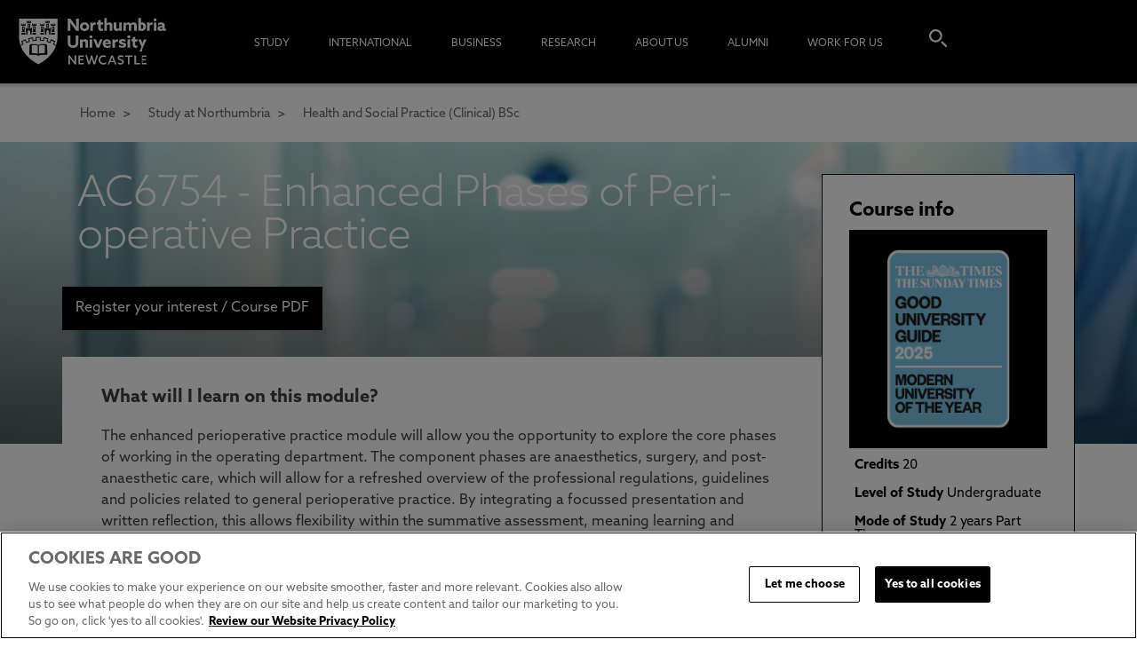

--- FILE ---
content_type: text/css
request_url: https://corp.northumbria.ac.uk/common/css/style.min.css?v=202512164103
body_size: 460673
content:
@charset "utf-8";html,body,div,span,applet,object,iframe,h1,h2,h3,h4,h5,h6,p,blockquote,pre,a,abbr,acronym,address,big,cite,code,del,dfn,img,ins,kbd,q,s,samp,small,tt,var,dl,dt,dd,ol,ul,li,fieldset,form,label,legend,table,caption,tbody,tfoot,thead,tr,th,td,article,aside,canvas,details,embed,figure,figcaption,footer,header,hgroup,menu,nav,output,ruby,section,summary,time,mark,audio,video{margin:0;padding:0;border:0;font-size:100%;font:inherit;vertical-align:baseline;line-height:1.2rem;}article,aside,details,figcaption,figure,footer,header,hgroup,menu,nav,section{display:block;}body{line-height:1;}ol,ul{list-style:none;}blockquote,q{quotes:none;}blockquote:before,blockquote:after,q:before,q:after{content:'';content:none;}table{border-collapse:collapse;border-spacing:0;}input[type=submit]::-moz-focus-inner,button::-moz-focus-inner{padding:0;border:0;}img{max-width:100%;}*,*:after,*:before{-webkit-box-sizing:border-box;-moz-box-sizing:border-box;box-sizing:border-box;}button,input[type=button],input[type=submit]{cursor:pointer;}*:focus{outline:0;}input[type="submit"],select[type="submit"],textarea[type="submit"]{color:#000;}.row{max-width:1140px;margin:0 auto;display:-webkit-box;display:-ms-flexbox;display:-webkit-flex;display:flex;}.row [class^=span]{position:relative;margin:0 1.31578947%;}.row [class^=span].margin-left{margin:0 0 0 2.63157895%;}.row [class^=span].margin-right{margin:0 2.63157895% 0 0;}.row [class^=span].flex{display:-webkit-box;display:-ms-flexbox;display:-webkit-flex;display:flex;-webkit-box-align:center;-ms-flex-align:center;-webkit-align-items:center;align-items:center;}.row.block{display:block;}.row.margin-top{margin-top:30px;}.row.margin-bottom{margin-bottom:30px;}.row.flex-end{-webkit-box-align:flex-end;-ms-flex-align:flex-end;-webkit-align-items:flex-end;align-items:flex-end;}.row .expand{margin:0;}.row .expand.double{padding-right:1.31578947%;}.row .expand.double+[class^=span]{margin-left:0;}.row:after{visibility:hidden;display:block;font-size:0;content:" ";clear:both;height:0;}.row.vertical-centre{-webkit-box-align:center;-ms-flex-align:center;-webkit-align-items:center;align-items:center;}.row.extended{max-width:1334px;}.row .text-right{text-align:right;}.row .text-centre{text-align:center;}.row [class*=border-left]{margin-left:0;padding-left:1.31578947%;}.row .span1{width:5.70175439%;}.row .span1.expand{width:8.33333333%;}.row .span2{width:14.03508772%;}.row .span2.expand{width:16.66666667%;}.row .span3{width:22.36842105%;}.row .span3.expand{width:25%;}.row .span4{width:30.70175439%;}.row .span4.expand{width:33.33333333%;}.row .span5{width:39.03508772%;}.row .span5.expand{width:41.66666667%;}.row .span6{width:47.36842105%;}.row .span6.expand{width:50%;}.row .span7{width:55.70175439%;}.row .span7.expand{width:58.33333333%;}.row .span8{width:64.03508772%;}.row .span8.expand{width:66.66666667%;}.row .span9{width:72.36842105%;}.row .span9.expand{width:75%;}.row .span10{width:80.70175439%;}.row .span10.expand{width:83.33333333%;}.row .span11{width:89.03508772%;}.row .span11.expand{width:91.66666667%;}.row .span12{width:97.36842105%;}.row .span12.expand{width:100%;}.row .offset1{margin-left:8.33333333%;}.row .offset2{margin-left:16.66666667%;}.row .offset3{margin-left:25%;}.row .offset4{margin-left:33.33333333%;}.row .offset5{margin-left:41.66666667%;}.row .offset6{margin-left:50%;}.row .offset7{margin-left:58.33333333%;}.row .offset8{margin-left:66.66666667%;}.row .offset9{margin-left:75%;}.row .offset10{margin-left:83.33333333%;}.row .offset11{margin-left:91.66666667%;}.row:after{visibility:hidden;display:block;font-size:0;content:" ";clear:both;height:0;}.no-flexboxlegacy .row [class^=span],.no-flexbox .row [class^=span]{float:left!important;}.ie9 .row [class^=span]{float:left;}.flexwrap{flex-wrap:wrap;}.box{display:-webkit-box;display:-ms-flexbox;display:-webkit-flex;display:flex;}.bg-hover{background-size:100% 100%;background-position:center;-webkit-transition:background-size .2s linear;-moz-transition:background-size .2s linear;-ms-transition:background-size .2s linear;-o-transition:background-size .2s linear;transition:background-size .2s linear;}@media(min-width:569px){.bg-hover:hover{background-size:105% 105%;}}@media(max-width:568px){.bg-hover{background-size:100% auto;background-position:center top;}.bg-hover:hover{background-size:105% auto;}}body,input,select,textarea,.pod.horizontal h1,.course-heading h2,.course-heading .button,.pod.vertical h1,.pod.vertical h2,.pod.vertical h3,.accordion-item .heading h1,.course-list-item .button,.compare-content header h3,.sub-nav .content h2,form.general .checkboxes label,.clearing-heading h3,#google_translate_element span,.blog-pod.small h2,.blog-pod.small h2 a,.blog-pod.small time,.blog-pod.small .sticker,.blog-hub .pod h2,.i-want .pod h2,.content .article-nav h4{font-family:'azo-sans-web',sans-serif;font-style:normal;font-weight:400;}.article-title,.course-heading h1,.news-heading h1,.blog-hub h1,.blog-pod h2,.blog-pod h2 a{font-family:'azo-sans-web',sans-serif;font-style:normal;font-weight:300;}.button,strong,a.more,.accordion-item .heading h1 strong,form.general label,.blog-pod .sticker,.blog-pod .comments .number{font-family:'azo-sans-web',sans-serif;font-style:normal;font-weight:700;font-weight:normal;}h1,h2,h3,.content h4,.content h5,input[type=submit],article p strong,.calculator label,table th,table td strong,.study-search .tabs a,.study-search label strong,.compare-content article h4,.print-page,.bic_calendar,.news-filter label,.department a,.course-list-item h4,.guide-list-item h4,.pod.variants h4,.pod.variants ul li a,.pod.variants p.start-month,.blog-pod h4,.blog-pod span.category,.blog-pod time,.blog-pod a,.tags-area a,.article-nav span,.blog-hub .pod.author span,.blog-hub .category-filter{font-family:'azo-sans-web',sans-serif;font-style:normal;font-weight:600;}.person h2,.blog-hub .pod.author p,.sub-nav .current-description{font-family:'azo-sans-web',sans-serif;font-style:italic;font-weight:400;}.person h2:first-child{font-family:inherit;}.boogaloo,.social-area h2,.blog-hub .component-title h2,.blog-landing-page .component-title h2{font-family:'Boogaloo',cursive;font-weight:normal;text-transform:uppercase;}.button{font-weight:700;background-color:#000;padding:15px;color:#fff;display:inline-block;text-decoration:none;margin:15px 0 30px 0;-webkit-transition:all .3s ease;-moz-transition:all .3s ease;-ms-transition:all .3s ease;-o-transition:all .3s ease;transition:all .3s ease;}.button:hover{background-color:#000;color:#fff;}.button.heading{margin:0;padding:10px;}.button.black{background-color:rgba(0,0,0,.7);}.button.black:hover{background-color:rgba(0,0,0,.3);}.button.blue{background-color:#000;}.button.blue:hover{background-color:#000;}.button.grey{background-color:#818181;}.button.add-course,.button.book{background-repeat:no-repeat;background-position:10px center;padding-left:35px!important;}.button.book{background-position:10px 14px;background-size:15px;}.button.margin-top{margin-top:30px!important;}.button.margin-top-small{margin-top:5px!important;}.button.compare,.button.download-pdf{padding:0 15px 0 50px;margin:0;background-position:left center;background-repeat:no-repeat;height:40px;font-size:16px;font-size:1rem;line-height:40px;line-height:2.5rem;}.button.download-pdf{padding-left:15px;}.button.compare-small{padding-left:37px!important;background-position:left center;background-repeat:no-repeat;}.button.button-small{margin:0;padding:7px;}.button.button-full{width:100%;font-size:23px;text-align:center;}.button.button-full.clearing-text{font-size:18px;background-color:#ededed;color:#333;font-weight:400;line-height:1;}.pod.horizontal article header p,.pod.feature article header p{font-size:20px;line-height:24px;font-family:'azo-sans-web',sans-serif;font-style:normal;}.pod.horizontal article header p a,.pod.feature article header p a{text-decoration:none;}.pod.feature article header p{font-size:1.375rem;line-height:1.375rem;font-weight:400;}.pod.horizontal article header p{font-size:1.25rem;line-height:1.5rem;font-weight:600;}.pod .image img{margin:0;float:none;object-fit:cover;}.pod blockquote{margin:0;font-size:19px;font-size:1.1875rem;line-height:23px;line-height:1.4375rem;color:#000;}.pod blockquote p{display:inline;margin:0;font-size:19px;font-size:1.1875rem;line-height:23px;line-height:1.4375rem;color:#000;}.pod blockquote p{display:inline;margin:0;color:#559cbe;font-size:26px;font-size:1.625rem;line-height:30px;line-height:1.875rem;}.pod.horizontal .image,.pod.feature .image{position:relative;overflow:hidden;}.pod.horizontal .image .plus,.pod.feature .image .plus{position:absolute;z-index:10;color:#000;font-size:26px;font-size:1.625rem;line-height:60px;line-height:3.75rem;text-align:center;background-color:#fff;width:80px;height:80px;bottom:-40px;left:50%;margin-left:-40px;-webkit-border-radius:50px;-moz-border-radius:50px;border-radius:50px;behavior:url(/common/vendor/pie/PIE.htc);-webkit-transition:all .2s ease;-moz-transition:all .2s ease;-ms-transition:all .2s ease;-o-transition:all .2s ease;transition:all .2s ease;}.pod.horizontal article,.pod.feature article{padding:20px 15px;background-color:#fff;}.pod.horizontal article header,.pod.feature article header{margin-bottom:10px;}.pod.horizontal article header h1,.pod.feature article header h1{color:#559cbe;font-size:22px;font-size:1.375rem;line-height:22px;line-height:1.375rem;margin-bottom:0;}.pod.horizontal article p,.pod.feature article p{color:#404040;font-size:14px;font-size:.875rem;line-height:16px;line-height:1rem;}.pod.horizontal:hover .image .plus,.pod.feature:hover .image .plus{width:100px;height:100px;margin-left:-50px;bottom:-50px;line-height:80px;}.pod.horizontal:hover .image .overlay,.pod.feature:hover .image .overlay{opacity:1;}.pod.horizontal a{color:#000;}.pod.vertical{background-color:#fff;padding:30px;margin:0 auto;max-width:255px;}.pod.vertical.first{padding-top:15px;}.pod.vertical .image:after{display:none;}.pod.vertical img{width:100%;height:auto;}.pod.vertical.feature article{background-color:transparent!important;}.pod.vertical.feature .crop-up{width:100%!important;}.pod.vertical h1,.pod.vertical h3{color:#000;font-size:18px;font-size:1.125rem;line-height:18px;line-height:1.125rem;}.pod.vertical h2{font-size:22px;font-size:1.375rem;line-height:22px;line-height:1.375rem;}.pod.vertical p{font-size:16px;font-size:1rem;line-height:20px;line-height:1.25rem;}.pod.vertical ul{padding:0;margin:0;list-style-type:none;}.pod.vertical ul li:before{display:none;}.pod.vertical ul li a{color:#000;-webkit-transition:color .2s ease;-moz-transition:color .2s ease;-ms-transition:color .2s ease;-o-transition:color .2s ease;transition:color .2s ease;}.pod.vertical ul li a:hover{color:#559cbe;}.pod.vertical a{color:#000;}.pod.vertical.orange{background-color:#000;color:#fff;}.pod.vertical.orange h1,.pod.vertical.orange h2,.pod.vertical.orange h3{color:#fff;text-decoration:underline;}.pod.vertical.orange h1 a,.pod.vertical.orange h2 a,.pod.vertical.orange h3 a{color:#fff;}.pod.vertical.orange p{color:#fff;}.pod.vertical.orange p a{color:#fff;}.pod.feature{padding:0;background-color:transparent;}.pod.feature article{padding-left:0;padding-right:0;}.pod.progression article{background-color:#e0e0e0;text-align:right;padding:35px;}.pod.progression article p{margin-top:15px;}.pod.progression article blockquote{margin:0;}.pod.progression article blockquote:after{margin-left:-10px;}.pod.department,.pod.business{position:relative;margin-bottom:40px;}.pod.department:before,.pod.business:before{content:'';position:absolute;right:0;top:0;height:100px;width:100%;background-position:right top;background-repeat:no-repeat;background-size:contain;}.pod.department img,.pod.business img{margin:0;float:none;vertical-align:bottom;}.pod.department h3,.pod.business h3{font-size:18px;font-size:1.125rem;line-height:18px;line-height:1.125rem;margin:15px 0;background-color:#fff;}.pod.department p,.pod.business p{font-size:14px;font-size:.875rem;line-height:14px;line-height:.875rem;margin:0 0 15px 0;}.pod.department a.orange,.pod.business a.orange{color:#ccc;text-decoration:none;}.pod.business{width:46%;margin-right:3%;display:inline-block;margin-bottom:0;margin-top:30px;vertical-align:top;}.pod.business article{position:relative;vertical-align:top;font-size:0;}.pod.business article:after{visibility:hidden;display:block;font-size:0;content:" ";clear:both;height:0;}.pod.business .copy{display:inline-block;width:75%;}.pod.business .copy h2{margin-bottom:10px;color:#000;}.pod.business aside{width:20%;max-width:70px;margin:0 5% 0 0;display:inline-block;vertical-align:top;}.pod.department .image{position:relative;overflow:hidden;}.pod.department a.orange{color:#555;}.pod.variants{padding:0;margin-top:0;margin-bottom:30px;background-color:#4986a3;}.pod.variants h3{padding:30px 30px 27px 30px;margin:0;}.pod.variants h3,.pod.variants h4,.pod.variants p,.pod.variants h4 a{color:#fff;}.pod.variants h4 a:hover{text-decoration:underline;}.pod.variants .course-variants{width:100%!important;margin:0!important;}.pod.variants .course-variants .item,.pod.variants .course-variants li{width:100%!important;margin-top:0!important;padding:10px 30px 10px 30px;background-color:#4986a3;}.pod.variants .course-variants .item:nth-child(odd),.pod.variants .course-variants li:nth-child(odd){background-color:#000;}.pod.variants .course-variants .item h4,.pod.variants .course-variants li h4{font-size:20px;font-size:1.25rem;line-height:20px;line-height:1.25rem;}.pod.variants .course-variants .item p,.pod.variants .course-variants li p{font-size:13px;font-size:.8125rem;line-height:13px;line-height:.8125rem;margin:2px 0;}.pod.variants .course-variants li a{font-size:16px;font-size:1rem;line-height:16px;line-height:1rem;color:#fff;text-decoration:none;}.pod.variants .course-variants li a:hover{color:#fff;text-decoration:underline;}@media(min-width:569px) and (max-width:768px){.pod.variants{width:100%!important;max-width:none;background-color:transparent;}.pod.variants h3{width:100%;background-color:#4986a3;}.pod.variants h3 br{display:none;}.pod.variants .course-variants{width:100%;margin-bottom:0!important;}.pod.variants .course-variants .item{width:33.33333333%!important;float:left;padding:20px 30px;}}.course-pod{background-color:#fff;color:#fff;}.course-pod h2{font-size:24px;font-size:1.5rem;line-height:24px;line-height:1.5rem;color:#559cbe;}.course-pod h2 a{color:#000;}.course-pod h3{font-size:22px;font-size:1.375rem;line-height:22px;line-height:1.375rem;margin:0 0 15px 0;}.course-pod p{font-size:15px;font-size:.9375rem;line-height:15px;line-height:.9375rem;margin:0 0 5px 0;padding:6px;}.course-pod.features ul{margin:20px 0 0 30px;}.course-pod.features ul li{position:relative;color:#000;font-size:16px;font-size:1rem;line-height:16px;line-height:1rem;margin-bottom:7px;}.course-pod.features ul li:before{content:'+';text-align:center;font-size:15px;font-size:.9375rem;line-height:0;line-height:0;position:absolute;top:0;left:-25px;color:#fff;background-color:#000;width:15px;height:15px;padding-top:8px;-webkit-border-radius:15px;-moz-border-radius:15px;border-radius:15px;}.course-pod.features ul li.active{color:#000;}.course-pod.features ul li.active:before{background-color:#000;}.course-pod.features ul li.active a{color:#000;}.course-pod.features ul li.active ul li{color:#000;}.course-pod.features ul li.active ul li a{color:#000;}.course-pod.features ul li a{color:#000;}.course-pod.features ul li ul{margin:5px 0 0 17px;}.course-pod.features ul li ul li{font-size:14px;font-size:.875rem;line-height:18px;line-height:1.125rem;color:#000;}.course-pod.features ul li ul li:before{content:'';-webkit-border-radius:0;-moz-border-radius:0;border-radius:0;padding:0;top:3px;left:-15px;width:auto;height:auto;background-color:transparent;border-top:7px solid transparent;border-left:7px solid #000;border-bottom:7px solid transparent;}.course-pod.features ul li ul li.active{color:#000;}.course-pod.features ul li ul li.active:before{background-color:transparent;border-left:7px solid #000;}.course-pod.features ul li ul li.active a{color:#000;}.course-in-depth .pod.vertical{margin-bottom:30px;}.no-margin-top .vertical:first-child{margin-top:0!important;}.department-list{font-size:0;}.department-list [class^=span]{display:inline-block;vertical-align:top;margin:0 2.63157895% 0 0;}.department-list [class^=span]:nth-child(2n){margin:0 0 0 2.63157895%;}.no-js .cross-site .crop-up{display:none;}.no-flexbox .department-list [class^=span],.no-flexboxlegacy .department-list [class^=span]{float:none!important;}.rich-text.twoColumns{column-count:2;}.rich-text>*{margin-bottom:16px;margin-bottom:1rem;}.rich-text .left-float{margin:0 10px 10px 0;}.rich-text .right-float{margin:0 0 10px 10px;}.rich-text p{color:#313131;}.rich-text p a{text-decoration:underline;color:inherit;-webkit-transition:color .2s ease-in;-moz-transition:color .2s ease-in;-ms-transition:color .2s ease-in;-o-transition:color .2s ease-in;transition:color .2s ease-in;}.rich-text p a:hover{text-decoration:underline;}.rich-text p.no-margin{margin:0;}.rich-text p.small{font-size:14px!important;font-size:.875rem!important;line-height:16px!important;line-height:1rem!important;}.rich-text h3{color:#313131;}.rich-text h3 a{text-decoration:underline;color:inherit;-webkit-transition:color .2s ease-in;-moz-transition:color .2s ease-in;-ms-transition:color .2s ease-in;-o-transition:color .2s ease-in;transition:color .2s ease-in;}.rich-text h3 a:hover{text-decoration:underline;}.rich-text blockquote{margin:35px 0 40px 0;font-size:26px;font-size:1.625rem;line-height:30px;line-height:1.875rem;color:#000;}.rich-text blockquote p{display:inline;color:#000;}.rich-text blockquote:before{content:'" ';font-style:italic;}.rich-text blockquote:after{content:'"';font-style:italic;margin-left:-5px;}.rich-text address{color:#404040;}.rich-text table{width:100%;margin-bottom:16px;margin-bottom:1rem;}.rich-text table{width:100%;border-top:1px solid #000;border-left:1px solid #000;}.rich-text table thead th{text-align:left;}.rich-text table td,.rich-text table th{border-bottom:1px solid #000;border-right:1px solid #000;padding:3px;}.rich-text ul{list-style:none;padding-left:1em;color:#404040;}.rich-text ul.column{margin-bottom:30px;}.rich-text ul.column:after{visibility:hidden;display:block;font-size:0;content:" ";clear:both;height:0;}.rich-text ul.column li{width:31%;padding-right:2%;margin-right:2%;float:left;-ms-word-break:break-word;word-break:break-word;-webkit-hyphens:auto;-moz-hyphens:auto;hyphens:auto;height:40px;margin-bottom:3%;}.rich-text ol{list-style:decimal outside;padding-left:1em;}.rich-text ul li:before{background-color:#000;}.rich-text li{padding-bottom:.5rem;padding-bottom:15px;line-height:20px;line-height:1.25rem;position:relative;}.rich-text li:before{content:'';width:5px;height:5px;position:absolute;top:7px;left:-16px;-webkit-border-radius:5px;-moz-border-radius:5px;border-radius:5px;}.rich-text li a{color:#404040;text-decoration:underline;}.rich-text.white h1,.rich-text.white h2,.rich-text.white h3,.rich-text.white h4,.rich-text.white p{color:#fff;}.course-detail-v2.rich-text.profile{margin-bottom:38px!important;margin-top:-120px;}.home-page-v2 .course-detail-v2.rich-text.profile{margin-bottom:0!important;margin-top:0;}.no-js .content .overview{display:block;margin-bottom:30px;}.no-js .content .accordion-item .content,.no-js .content .year{display:block;}.no-js .year .title{display:block;}.banner{background-position:center top;background-size:cover;background-color:#569cbe;height:580px;position:relative;overflow:hidden;}.banner .caption{height:430px;min-width:380px;padding:0 13px;background-color:#569cbe;background-color:rgba(0,0,0,.5);position:relative;color:#fff;background-repeat:no-repeat;background-position:right top;display:-webkit-box;display:-ms-flexbox;display:-webkit-flex;display:flex;-webkit-box-align:flex-end;-ms-flex-align:flex-end;-webkit-align-items:flex-end;align-items:flex-end;margin-left:-5000px;}.banner .caption:before{content:'';width:500%;height:100%;background-color:#569cbe;background-color:rgba(0,0,0,.5);position:absolute;left:-500%;top:0;}.banner .caption article{margin:0;}.banner .caption article .article-title{font-size:48px;font-size:3rem;line-height:48px;line-height:3rem;letter-spacing:-1.5px;}.banner .caption article .article-text{font-size:18px;font-size:1.125rem;line-height:22px;line-height:1.375rem;margin:20px 0;color:#fff;}.hero-image{position:relative;height:450px;background-color:#ccc;background-size:cover;background-position:center top;background-repeat:no-repeat;}.hero-image img{vertical-align:bottom;height:100%;width:100%;display:block;visibility:hidden;}.hero-image:after{content:'';width:100%;height:100%;position:absolute;top:0;left:0;background:url([data-uri]);background:-moz-linear-gradient(top,rgba(0,0,0,0) 0%,rgba(0,0,0,.6) 100%);background:-webkit-gradient(linear,left top,left bottom,color-stop(0%,rgba(0,0,0,0)),color-stop(100%,rgba(0,0,0,.6)));background:-webkit-linear-gradient(top,rgba(0,0,0,0) 0%,rgba(0,0,0,.6) 100%);background:-o-linear-gradient(top,rgba(0,0,0,0) 0%,rgba(0,0,0,.6) 100%);background:-ms-linear-gradient(top,rgba(0,0,0,0) 0%,rgba(0,0,0,.6) 100%);background:linear-gradient(to bottom,rgba(0,0,0,0) 0%,rgba(0,0,0,.6) 100%);filter:progid:DXImageTransform.Microsoft.gradient(startColorstr='#40000000',endColorstr='#bf000000',GradientType=0);}.hero-image.course-alumni{height:580px;margin-top:0!important;}.hero-image.no-image{height:450px!important;}.carousel .bx-viewport{height:580px;width:100%;}.carousel .bx-viewport .bxslider{height:580px;}.carousel .bx-viewport .bxslider li{height:100%;overflow:hidden;background-size:cover;background-repeat:no-repeat;}.carousel .bx-viewport .bxslider li:before{display:none;}.carousel .caption-area{position:absolute;z-index:10;width:100%;left:0;top:0;}.carousel .text-slider-wrapper .bx-viewport{height:auto!important;max-width:325px;overflow:hidden!important;}.carousel .text-slider-wrapper .bx-viewport .text-slider{height:auto!important;}.carousel .text-slider-wrapper .bx-viewport .text-slider li{height:100%;}.carousel .text-slider-wrapper .bx-viewport .text-slider li:before{display:none;}.carousel .text-slider-wrapper .bx-viewport .text-slider h1,.carousel .text-slider-wrapper .bx-viewport .text-slider h2,.carousel .text-slider-wrapper .bx-viewport .text-slider .button{color:#fff;}.carousel .text-slider-wrapper .bx-viewport .text-slider .button{text-decoration:none;}.carousel .text-slider-wrapper .bx-controls{display:none;}.controls a,.bx-controls a{width:40px;height:40px;display:block;float:left;margin-right:2px;background-repeat:no-repeat;background-position:center;text-indent:500%;white-space:nowrap;overflow:hidden;}.controls a:after,.bx-controls a:after{visibility:hidden;display:block;font-size:0;content:" ";clear:both;height:0;}.controls a.prev,.bx-controls a.prev,.controls a.bx-prev,.bx-controls a.bx-prev{background-position:0 -40px;}.controls a.prev.active,.bx-controls a.prev.active,.controls a.bx-prev.active,.bx-controls a.bx-prev.active,.controls a.prev:hover,.bx-controls a.prev:hover,.controls a.bx-prev:hover,.bx-controls a.bx-prev:hover{background-position:0 0;}.controls a.next,.bx-controls a.next,.controls a.bx-next,.bx-controls a.bx-next{background-position:0 -120px;}.controls a.next.active,.bx-controls a.next.active,.controls a.bx-next.active,.bx-controls a.bx-next.active,.controls a.next:hover,.bx-controls a.next:hover,.controls a.bx-next:hover,.bx-controls a.bx-next:hover{background-position:0 -80px;}.hideNavigationArrows .image-slider-wrapper .bx-wrapper .bx-controls .bx-prev,.hideNavigationArrows .image-slider-wrapper .bx-wrapper .bx-controls .bx-next{display:none;}.no-js .carousel,.lt-ie8 .carousel{position:relative;}.no-js .carousel .bxslider,.lt-ie8 .carousel .bxslider{width:100%;height:580px;}.no-js .carousel .bxslider li,.lt-ie8 .carousel .bxslider li{height:580px;width:100%;display:none;background-size:cover;background-repeat:no-repeat;background-position:center;}.no-js .carousel .bxslider li:first-child,.lt-ie8 .carousel .bxslider li:first-child{display:block;}.no-js .caption,.lt-ie8 .caption{margin-left:0;-webkit-box-align:center;-ms-flex-align:center;-webkit-align-items:center;align-items:center;}.no-js .caption .text-slider,.lt-ie8 .caption .text-slider{padding-left:0;}.no-js .caption .text-slider h1,.lt-ie8 .caption .text-slider h1{color:#fff;}.no-js .caption .text-slider a,.lt-ie8 .caption .text-slider a{color:#fff;text-decoration:none;}.no-js .caption .text-slider li,.lt-ie8 .caption .text-slider li{display:none;}.no-js .caption .text-slider li:first-child,.lt-ie8 .caption .text-slider li:first-child{display:block;}.no-js .caption .text-slider li:before,.lt-ie8 .caption .text-slider li:before{display:none;}.carousel.banner-home.v3 .bx-controls{display:block;}.carousel.banner-home.v3{margin-bottom:0;}.carousel.banner-home.v3 .bx-controls{position:absolute;z-index:999;display:block;bottom:0;width:100%;height:0;}.home-page-v2 .carousel.banner-home.v3 .bx-controls{z-index:1;}.home-page-v2 .carousel.banner-home .text-slider-wrapper .bx-viewport .text-slider .article-title{margin-top:-10px;font-size:47px;}.carousel.banner-home.v3 .bx-controls-direction{width:100%;position:absolute;bottom:170px;}.carousel.banner-home.v3 .bx-pager{min-height:40px;width:100%;position:absolute;bottom:20px;}.carousel.banner-home.v3 .bx-prev{float:left;width:60px;height:60px;}.carousel.banner-home.v3 .bx-next{float:right!important;width:60px;height:60px;}.carousel.banner-home.v3 .bx-wrapper .bx-pager{text-align:center;font-size:.85em;font-family:Arial;font-weight:bold;padding-top:20px;}.home-page-v2 .carousel.banner-home.v3 .bx-wrapper .bx-pager.bx-default-pager a{display:none;}.carousel.banner-home.v3 .bx-wrapper .bx-pager.bx-default-pager a{text-indent:-9999px;display:block;width:12px!important;height:12px!important;margin:0 5px;background:url('/common/images/carousel-button-inactive-12px.svg');}.carousel.banner-home.v3 .bx-wrapper .bx-pager.bx-default-pager a:hover,.carousel.banner-home.v3 .bx-wrapper .bx-pager.bx-default-pager a.active,.carousel.banner-home.v3 .bx-wrapper .bx-pager.bx-default-pager a:focus{background:url('/common/images/carousel-button-active-12px.svg');}.carousel.banner-home.v3 .bx-wrapper .bx-pager-item,.carousel.banner-home.v3 .bx-wrapper .bx-controls-auto .bx-controls-auto-item{display:inline-block;vertical-align:bottom;*zoom:1;*display:inline;}.carousel.banner-home.v3 .bx-wrapper .bx-pager-item{font-size:0;line-height:0;min-width:12px;min-height:12px;margin:5px;}.home-page-v2 .carousel.banner-home.v3 .bx-wrapper .bx-pager-item{display:none;}.home-page-v2 .carousel.banner-home .text-slider-wrapper .bx-viewport .text-slider .article-title{margin-top:62px!important;}.carousel.banner-home.v3 .bx-wrapper .bx-prev{left:10px;background:url('/common/images/prev-white-light.png')!important;}.carousel.banner-home.v3 .bx-wrapper .bx-prev:hover,.carousel.banner-home.v3 .bx-wrapper .bx-prev:focus{background-position:0 0;}.carousel.banner-home.v3 .bx-wrapper .bx-next{right:10px;background:url('/common/images/next-white-light.png') no-repeat!important;}.carousel.banner-home.v3 .bx-wrapper .bx-next:hover,.carousel.banner-home.v3 .bx-wrapper .bx-next:focus{background-position:-43px 0;}.carousel.banner-home.v3 .bx-wrapper .bx-controls-direction a{position:absolute;top:50%;margin-top:-25px;outline:0;width:50px!important;height:50px!important;text-indent:-9999px;z-index:9999;}.carousel.banner-home.v3 .bx-wrapper .bx-controls-direction a.disabled{display:none;}@media(max-width:768px){.carousel.banner-home.v3 .bx-controls-direction{bottom:25px;}.carousel.banner-home.v3 .bx-pager{bottom:10px;}.carousel.v3.banner-home .text-slider-wrapper .bx-viewport .text-slider li .mobile-button span{bottom:50px;}}.carousel.v3 li.invert{filter:invert(100%);}.carousel.v3 .article-title.center,.carousel.v3 .article-text.center{text-align:center!important;}.carousel.v3 .telephone{position:absolute;left:20px;top:20px;z-index:199;}.carousel.v3 .telephone p,.carousel.v3 .telephone p a{color:#fff;}.carousel.v3 .telephone p img{margin-right:5px;margin-bottom:-6px;}.carousel.v3 .logo.w200 img{background-image:url(/common/images/northumbria-white-200.png);width:200px;height:91px;max-height:91px!important;position:absolute;left:calc(50% - 100px);top:0;z-index:10;}.carousel.v3 .logo.w250 img{background-image:url(/common/images/northumbria-white-250.png);width:250px;height:114px;max-height:114px!important;position:absolute;left:calc(50% - 125px);top:0;z-index:10;}.carousel.v3 .caption-area .row .span9.expand.rich-text{padding-top:30px;}@media(min-width:769px){.carousel.v3.banner-home .text-slider-wrapper .bx-viewport .text-slider li h1.article-title a{max-width:80%;display:inline-block;line-height:normal;}}@media(max-width:768px){.carousel.v3 .caption-area .row .span9.expand.rich-text{padding-top:0;}}.bodycarousel h2{padding:10px;text-align:center;}.bodycarousel h2 span{font-weight:700;background-color:#000;padding:10px;color:#fff;display:inline-block;text-decoration:none;margin-top:65px;}.bodycarousel p{margin:10px;text-align:center;}.bodycarousel .thumbnailgallery{width:100%;overflow:hidden;}.bodycarousel .logo-item p{font-weight:600;}.bodycarousel .thumbs a.logo-item{display:inline-block;float:left;max-width:20%;}.bodycarousel .logo-item:nth-child(n+6){display:none!important;}.bodycarousel .thumbs img{padding:3px;display:block;border:0;}.bodycarousel .arrowleft,.bodycarousel .arrowright{font-size:30px;cursor:pointer;display:inline-block;padding:5px;}.bodycarousel .arrowright{float:right;}.bodycarousel .thumbs img{padding:0;}.bodycarousel.overlay .logo-item p{padding:10px;}.bodycarousel.overlay .logo-item a{color:#fff;}.bodycarousel.titleLeft .arrowright{position:absolute;}.bodycarousel.titleLeft .thumbnailgallery{margin:30px 0;}@media(max-width:769px){.bodycarousel .span1.left,.bodycarousel .span1.right{display:none;}.bodycarousel .logo-item:nth-child(n+6){display:block!important;}.bodycarousel .thumbs a.logo-item{display:block;float:left;max-width:100%;}}.bodycarousel .thumbnailgallery{margin:30px;}.bodycarousel .logo-item{padding:0 40px;}.home-page-v2 .bodycarousel .logo-item,.bodycarousel.peopleAreViewing .logo-item{padding:0;}.bodycarousel .logo-item p{margin:20px 0;}.bodycarousel .logo-item div.divider{border:0;border-bottom:2px solid #000;}.bodycarousel .logo-item.pad100 div{padding:10px 100px;}.bodycarousel .logo-item.pad80 div{padding:10px 80px;}.bodycarousel .logo-item.pad60 div{padding:10px 60px;}.bodycarousel .logo-item.pad40 div{padding:10px 40px;}.bodycarousel .logo-item.pad20 div{padding:10px 20px;}.bodycarousel .logo-item a{color:#000;}.bodycarousel.top-left{background-position:top left;}.bodycarousel.top-right{background-position:top right;}.bodycarousel.bottom-left{background-position:bottom left;}.bodycarousel.bottom-right{background-position:bottom right;}.bodycarousel.centered{background-position:center center;}.bodycarousel .invert{filter:invert(100%);}.bodycarousel.invert h2{filter:invert(100%);}.carousel.banner-home .text-slider-wrapper .bx-viewport .text-slider .article-title{margin-top:-10px!important;font-size:47px!important;}@media(max-width:768px){.carousel.banner-home .text-slider-wrapper .bx-viewport .text-slider li p{display:flex!important;font-size:15px!important;line-height:1;margin-top:110px!important;}}.carousel.banner-home .text-slider-wrapper .bx-viewport .text-slider .cta{width:100%;position:absolute;text-align:center;display:block;bottom:0;}@media(max-width:768px){.carousel.banner-home .text-slider-wrapper .bx-viewport .text-slider .cta{display:block;margin-bottom:0;font-weight:600;padding:7px;}.home-page-v2 .carousel.banner-home .text-slider-wrapper .bx-viewport .text-slider li .mobile-button{display:block;transform:translateY(-30px);}}.carousel.banner-home .text-slider-wrapper .bx-viewport .text-slider .cta span{border:1px solid #fff;padding:5px;}.carousel.v3.aligntop .text-slider-wrapper .bx-wrapper .bx-viewport{top:-60px;}.carousel.v3.aligntop.banner-home .text-slider-wrapper .bx-viewport .text-slider .cta{margin-bottom:-105px;}.carousel.v3 .text-slider-wrapper .bx-wrapper .bx-viewport .text-slider li{height:auto;}.carousel.v3 li p.article-text.center{margin-bottom:50px!important;}.container.banner-home.carousel.v3{margin-bottom:9px;}#article-title-and-text-container{margin-left:100px!important;margin-right:100px!important;margin-bottom:80px!important;width:auto!important;}#article-title-and-text-container p,#article-title-and-text-container h1,#article-title-and-text-container h2{margin:auto!important;width:100%!important;}.carousel.v3 .text-slider-wrapper .bx-wrapper .bx-viewport .text-slider li{height:100%!important;display:flex;align-items:center;justify-content:center;}.carousel.banner-home .text-slider-wrapper .bx-viewport .text-slider .cta{bottom:60px;}.carousel.banner-home .text-slider-wrapper .bx-viewport .text-slider .cta span{display:block;margin:auto;width:250px;padding:10px;}@media screen and (max-width:768px){.carousel_row{padding:10px!important;}.cbp-spmenu-push.home-page-v2 .bodycarousel div.carousel_row .thumbnailgallery-container .thumbs .logo-item,.cbp-spmenu-push .bodycarousel.peopleAreViewing div.carousel_row .thumbnailgallery-container .thumbs .logo-item{max-width:calc(25% - 4px)!important;}.carousel.v3.banner-home .text-slider-wrapper .bx-wrapper .bx-viewport .text-slider li{height:100%!important;}#article-title-and-text-container{margin-left:20px!important;margin-right:20px!important;margin-bottom:30px!important;position:static!important;width:auto!important;}.carousel.v3.banner-home .text-slider-wrapper .bx-viewport .text-slider .cta{position:absolute!important;bottom:40px;}}.bodycarousel.overlay .logo-item{padding:0!important;position:relative;}.bodycarousel.overlay .logo-item p{display:block;background:#000;opacity:.7;color:#fff;position:absolute;bottom:0;padding:10px!important;width:100%;margin:0!important;}.bodycarousel.overlay .logo-item p a{font-size:14px;}.bodycarousel.titleLeft .row{padding-left:100px;}.bodycarousel.titleLeft h2{position:absolute;left:0;bottom:70px;max-width:180px;}.bodycarousel.titleLeft h2 span{margin-top:100px;}.arrowleft img,.arrowright img{width:50px;height:50px;max-width:50px;position:absolute;top:40%;}.arrowright img{left:0;}@media(max-width:769px){.bodycarousel.titleLeft .row{padding-left:0;}.bodycarousel.titleLeft h2{position:static;max-width:100%;}.bodycarousel.overlay .logo-item p a{font-size:20px;}}.bodycarousel.overlay .logo-item p{background:#ececec;opacity:9;color:#000!important;}.bodycarousel.overlay .logo-item a{color:#000;}.bodycarousel .logo-item:nth-child(n+6){display:block!important;}.bodycarousel .logo-item:nth-child(n+7){display:none!important;}.bodycarousel img{width:100%;}.bodycarousel .thumbnailgallery-container{overflow:hidden;}.home-page-v2 .bodycarousel .thumbnailgallery,.bodycarousel.peopleAreViewing .thumbnailgallery{width:120%;}#carousel_row{padding:10px;}@media(max-width:769px){.home-page-v2 .bodycarousel .logo-item:nth-child(n+5),.bodycarousel.peopleAreViewing .logo-item:nth-child(n+5){display:none!important;}.home-page-v2 .bodycarousel .thumbnailgallery,.bodycarousel.peopleAreViewing .thumbnailgallery{width:280%;margin-left:-55%;}.cbp-spmenu-push.home-page-v2 .bodycarousel div#carousel_row .thumbnailgallery-container .thumbs .logo-item,.cbp-spmenu-push .bodycarousel.peopleAreViewing div#carousel_row .thumbnailgallery-container .thumbs .logo-item{max-width:calc(25% - 4px);}}@media(max-width:768px){.broadcast{height:auto!important;}.broadcast a{display:block!important;}.broadcast div.hide-in-mobile{display:none;}.broadcast div.show-in-mobile{display:inline-block;}.broadcast div.show-in-mobile.span6{width:47.36842105%!important;}}.broadcast div a,.broadcast div p{height:auto;}@media(min-width:769px){.broadcast div.hide-in-mobile{display:flex;}.broadcast div.show-in-mobile{display:none;}}.broadcast{height:120px;width:100%;}.broadcast div a,.broadcast div p{margin:auto;border:solid 3px #000;padding:10px;color:#000;margin-top:auto;margin-bottom:auto;height:46px;text-transform:initial;font-weight:bold;}.broadcast div p{border:0;padding:10px 0;height:40px;text-align:center;}.broadcast div p.two{height:60px;}.row.broadcast div a{text-decoration:none!important;}@media(max-width:450px){.row.broadcast div p,.row.broadcast div a{font-size:14px!important;height:auto!important;}}@media(min-width:769px){.row.broadcast div p,.row.broadcast div a{font-size:10px!important;}}@media(min-width:900px){.row.broadcast div p,.row.broadcast div a{font-size:11px!important;}}@media(min-width:1000px){.row.broadcast div p,.row.broadcast div a{font-size:12px!important;}}@media(min-width:1200px){.row.broadcast div p,.row.broadcast div a{font-size:16px!important;}}@media(min-width:1600px){.broadcast div p.two{height:40px;}}@media(max-width:768px){.row.broadcast a{width:100%;text-align:center;margin:5px;}}.broadcast{height:80px;}.home-page-v2 .primary-nav ul[role=menubar],.streamline .primary-nav ul[role=menubar]{margin-top:14px;}.broadcast div a{font-weight:600;padding-top:13px;border:solid 2px #000;}.broadcast div a:hover{color:#fff!important;background-color:#000!important;}@media(max-width:767px){.row.broadcast div p,.row.broadcast div a{font-size:14px!important;height:auto!important;}}.broadcast.invert div{filter:invert(100%);}.card.titleCenter .titles{margin-top:20px;}.nav-lead-content .orange-button{padding:7px!important;}@media(min-width:769px){.carousel.banner-home #bx-pager{display:none!important;}}@media(max-width:768px){.carousel.banner-home #bx-pager{display:flex;}.carousel.banner-home.v3 .bx-wrapper a.bx-prev,.carousel.banner-home.v3 .bx-wrapper a.bx-next{display:none;}.carousel.banner-home .text-slider-wrapper .bx-viewport .text-slider li .mobile-button span{height:auto!important;text-overflow:unset!important;overflow:visible!important;white-space:normal!important;}}.home-page-v2 .carousel.banner-home .caption-area{left:0!important;}.bodycarousel .thumbnailgallery{margin:30px 0;}.arrowleft img{left:0;right:auto;}.arrowright img{right:0;left:auto;}.container.banner.banner-home.carousel.v3.school .caption-area li{background-color:#000!important;}.container.banner.banner-home.carousel.v3.school .caption-area li h1,.container.banner.banner-home.carousel.v3.school .caption-area li h2,.container.banner.banner-home.carousel.v3.school .caption-area li p{color:#fff!important;margin:10px!important;font-family:azo-sans-web,sans-serif!important;display:block!important;}.container.banner.banner-home.carousel.v3.school .caption-area #article-title-and-text-container{width:1000px!important;margin-left:0!important;margin-right:0!important;}.container.banner.banner-home.carousel.v3.school .caption-area li h1{font-size:22px!important;line-height:20px!important;padding-bottom:20px!important;font-weight:400!important;}.container.banner.banner-home.carousel.v3.school .caption-area li p{font-size:75px!important;line-height:80px!important;font-weight:700!important;}.container.banner.banner-home.carousel.v3.school .caption-area li h2{font-size:22px!important;line-height:26px!important;padding-top:16px!important;font-weight:700!important;}@media(min-width:320px) and (max-width:480px){.container.banner.banner-home.carousel.v3.school .caption-area li #article-title-and-text-container h1,.container.banner.banner-home.carousel.v3.school .caption-area li #article-title-and-text-container h2,.container.banner.banner-home.carousel.v3.school .caption-area li #article-title-and-text-container p{width:auto!important;display:block!important;}.container.banner.banner-home.carousel.v3.school .caption-area li #article-title-and-text-container h1{font-size:18px!important;}.container.banner.banner-home.carousel.v3.school .caption-area li #article-title-and-text-container p{font-size:35px!important;line-height:36px!important;text-align:center!important;}.container.banner.banner-home.carousel.v3.school .caption-area li #article-title-and-text-container h2{font-size:18px!important;line-height:26px!important;text-align:center!important;font-weight:700!important;}}.banner-home{background-position:center top;background-size:cover;background-color:#ccc;height:360px;position:relative;overflow:hidden;background:url([data-uri]�EiIGhlaWdodD0iMSIgZmlsbD0idXJsKCNncmFkLXVjZ2ctZ2VuZXJhdGVkKSIgLz4KPC9zdmc+);background:-moz-linear-gradient(top,rgba(0,0,0,0) 0,rgba(0,0,0,.6) 100%);background:-webkit-gradient(linear,left top,left bottom,color-stop(0,rgba(0,0,0,0)),color-stop(100%,rgba(0,0,0,.6)));background:-webkit-linear-gradient(top,rgba(0,0,0,0) 0,rgba(0,0,0,.6) 100%);background:-o-linear-gradient(top,rgba(0,0,0,0) 0,rgba(0,0,0,.6) 100%);background:-ms-linear-gradient(top,rgba(0,0,0,0) 0,rgba(0,0,0,.6) 100%);background:linear-gradient(to bottom,rgba(0,0,0,0) 0,rgba(0,0,0,.6) 100%);}.banner-home .bxslider li{cursor:pointer;}.banner-home .caption{height:430px;min-width:380px;padding:0 13px;background-color:#569cbe;background-color:rgba(0,0,0,.5);position:relative;color:#fff;background-repeat:no-repeat;background-position:right top;display:-webkit-box;display:-ms-flexbox;display:-webkit-flex;display:flex;-webkit-box-align:flex-end;-ms-flex-align:flex-end;-webkit-align-items:flex-end;align-items:flex-end;margin-left:-5000px;}.banner-home .caption:before{content:'';width:500%;height:100%;background-color:#569cbe;background-color:rgba(0,0,0,.5);position:absolute;left:-500%;top:0;}.banner-home .caption article{margin:0;}.banner-home .caption article .article-title{font-size:48px;font-size:3rem;line-height:48px;line-height:3rem;letter-spacing:-1.5px;}.banner-home .caption article .article-text{font-size:18px;font-size:1.125rem;line-height:22px;line-height:1.375rem;margin:20px 0;color:#fff;}.home-page-v2 .carousel.banner-home .bx-controls{display:block!important;}.carousel.banner-home{margin-bottom:16px;}.carousel.banner-home #bx-pager{position:absolute;top:5px;left:50%;display:flex;width:100%;max-width:1140px;z-index:100;-ms-transform:translateX(-50%);transform:translateX(-50%);}.lt-ie10 .carousel.banner-home #bx-pager{display:table;}.carousel.banner-home #bx-pager a{position:relative;flex:1;text-align:left;color:#fff;background-color:rgba(0,0,0,.8);padding:15px 20px;}.lt-ie10 .carousel.banner-home #bx-pager a{display:table-cell;}.carousel.banner-home #bx-pager a:hover{background-color:rgba(0,0,0,.7);}.carousel.banner-home #bx-pager a.active{background-color:rgba(0,0,0,.6);}.carousel.banner-home #bx-pager a.active .timer-stopped{background-color:#559cbe;}.carousel.banner-home #bx-pager a .slide-timer{position:absolute;bottom:-5px;height:5px;left:0;right:100%;background-color:#fff;transition:right 200ms ease-in-out,background-color 200ms ease-in-out;}.carousel.banner-home #bx-pager a .slide-timer.timer-stopped{background-color:#ccc;right:0%!important;}.carousel.banner-home .bx-controls{display:none;}.carousel.banner-home .bx-wrapper{height:100%;}.carousel.banner-home .bx-viewport{height:360px!important;width:100%;}.carousel.banner-home .bx-viewport .bxslider{height:100%;}.carousel.banner-home .bx-viewport .bxslider li{height:100%;overflow:hidden;background-size:cover;background-repeat:no-repeat;background-position:center;}.carousel.banner-home .bx-viewport .bxslider li:before{content:"";display:block;position:absolute;top:0;right:0;bottom:0;left:0;background-color:rgba(0,0,0,.35);z-index:0;}.carousel.banner-home .caption-area{position:absolute;z-index:10;width:100%;left:0!important;top:80px;pointer-events:none;}.carousel.banner-home .text-slider{display:none;}.carousel.banner-home .text-slider-wrapper .bx-viewport{max-width:100%;overflow:hidden!important;}.carousel.banner-home .text-slider-wrapper .bx-viewport .text-slider{display:block;height:100%!important;}.carousel.banner-home .text-slider-wrapper .bx-viewport .text-slider li{height:100%;padding-bottom:36px;}.carousel.banner-home .text-slider-wrapper .bx-viewport .text-slider li:before{display:none;}.carousel.banner-home .text-slider-wrapper .bx-viewport .text-slider li>a{pointer-events:none;}.carousel.banner-home .text-slider-wrapper .bx-viewport .text-slider li .article-title,.carousel.banner-home .text-slider-wrapper .bx-viewport .text-slider li .article-text,.carousel.banner-home .text-slider-wrapper .bx-viewport .text-slider li .mobile-button span{pointer-events:auto;}.carousel.banner-home .text-slider-wrapper .bx-viewport .text-slider a{color:#fff;text-decoration:none;}.carousel.banner-home .text-slider-wrapper .bx-viewport .text-slider .article-title{font-size:55px;font-size:3.4375rem;line-height:60px;line-height:3.75rem;font-family:'azo-sans-web',sans-serif;font-style:normal;font-weight:700;text-transform:uppercase;}.carousel.banner-home .text-slider-wrapper .bx-viewport .text-slider .article-text{font-size:18px;font-size:1.125rem;line-height:24px;line-height:1.5rem;font-family:'azo-sans-web',sans-serif;font-style:normal;font-weight:600;}.carousel.banner-home .text-slider-wrapper .bx-viewport .text-slider .button{text-decoration:none;}.carousel.banner-home .text-slider-wrapper .bx-viewport .text-slider .mobile-button{display:none;}.carousel.banner-home .text-slider-wrapper .bx-controls{visibility:hidden;}.carousel.banner-home .controls a,.carousel.banner-home .bx-controls a{width:36px;height:36px;display:block;float:left;margin-right:0;background-repeat:no-repeat;background-position:center;text-indent:500%;white-space:nowrap;overflow:hidden;}.carousel.banner-home .controls a:after,.carousel.banner-home .bx-controls a:after{visibility:hidden;display:block;font-size:0;content:" ";clear:both;height:0;}.carousel.banner-home .no-js .carousel,.carousel.banner-home .lt-ie8 .carousel{position:relative;}.carousel.banner-home .no-js .carousel .bxslider,.carousel.banner-home .lt-ie8 .carousel .bxslider{width:100%;height:580px;}.carousel.banner-home .no-js .carousel .bxslider li,.carousel.banner-home .lt-ie8 .carousel .bxslider li{height:580px;width:100%;display:none;background-size:cover;background-repeat:no-repeat;background-position:center;}.carousel.banner-home .no-js .carousel .bxslider li:first-child,.carousel.banner-home .lt-ie8 .carousel .bxslider li:first-child{display:block;}.carousel.banner-home .no-js .caption,.carousel.banner-home .lt-ie8 .caption{margin-left:0;-webkit-box-align:center;-ms-flex-align:center;-webkit-align-items:center;align-items:center;}.carousel.banner-home .no-js .caption .text-slider,.carousel.banner-home .lt-ie8 .caption .text-slider{padding-left:0;}.carousel.banner-home .no-js .caption .text-slider h1,.carousel.banner-home .lt-ie8 .caption .text-slider h1{color:#fff;}.carousel.banner-home .no-js .caption .text-slider a,.carousel.banner-home .lt-ie8 .caption .text-slider a{color:#fff;text-decoration:none;}.carousel.banner-home .no-js .caption .text-slider li,.carousel.banner-home .lt-ie8 .caption .text-slider li{display:none;}.carousel.banner-home .no-js .caption .text-slider li:first-child,.carousel.banner-home .lt-ie8 .caption .text-slider li:first-child{display:block;}.carousel.banner-home .no-js .caption .text-slider li:before,.carousel.banner-home .lt-ie8 .caption .text-slider li:before{display:none;}.video-section{padding-left:45px;height:495px;margin-bottom:60px;background-image:url(/common/images/video-section-bg.jpg);background-repeat:no-repeat;background-position:top left 45px;}.video-section .content{background-color:transparent;}.video-section .content h1,.video-section .content h2{color:#fff;}.video-section .content p,.video-section .content ul{color:#b5b5b5;margin:30px 0;}.video-section .content ul{margin:20px 0;padding:0;}.video-section .content ul li{font-size:16px!important;font-size:1rem!important;line-height:15px!important;line-height:.9375rem!important;padding:0 0 0 30px;margin:0 0 10px 0;background-repeat:no-repeat;background-position:left center;-webkit-transition:all .3s ease;-moz-transition:all .3s ease;-ms-transition:all .3s ease;-o-transition:all .3s ease;transition:all .3s ease;}.video-section .content ul li:before{display:none;}.video-section .content ul li a{color:#b5b5b5;-webkit-transition:color .3s ease;-moz-transition:color .3s ease;-ms-transition:color .3s ease;-o-transition:color .3s ease;transition:color .3s ease;}.video-section .content ul li a:hover{color:#fff;}.banner-video{background-position:center top;background-size:cover;background-color:#ccc;overflow:hidden;background:url([data-uri]�EiIGhlaWdodD0iMSIgZmlsbD0idXJsKCNncmFkLXVjZ2ctZ2VuZXJhdGVkKSIgLz4KPC9zdmc+);background:-moz-linear-gradient(top,rgba(0,0,0,0) 0,rgba(0,0,0,.6) 100%);background:-webkit-gradient(linear,left top,left bottom,color-stop(0,rgba(0,0,0,0)),color-stop(100%,rgba(0,0,0,.6)));background:-webkit-linear-gradient(top,rgba(0,0,0,0) 0,rgba(0,0,0,.6) 100%);background:-o-linear-gradient(top,rgba(0,0,0,0) 0,rgba(0,0,0,.6) 100%);background:-ms-linear-gradient(top,rgba(0,0,0,0) 0,rgba(0,0,0,.6) 100%);background:linear-gradient(to bottom,rgba(0,0,0,0) 0,rgba(0,0,0,.6) 100%);position:relative;padding-top:32.29%;height:auto!important;}.banner-video video{position:absolute;width:100%;height:100%;top:0;left:0;}.banner-video-text{display:none;z-index:150;color:#fff;font-size:8vw;position:absolute;top:35%;left:15%;font-weight:bold;}.home-page-v2 .container.banner-video{display:none;}.container.banner-video .controls{position:absolute;z-index:9999;bottom:0;right:10px;width:120px;height:50px;}.container.banner-video button{background:transparent;border:0;outline:0;-webkit-tap-highlight-color:rgba(0,0,0,0);-webkit-tap-highlight-color:transparent;-webkit-appearance:none;-moz-appearance:none;}.container.banner-video .controls button{display:none;width:50px;height:35px;position:absolute;background-image:url(/common/images/controls.png);background-repeat:no-repeat;border-radius:0;-webkit-box-shadow:0 0 5px #fff inset;box-shadow:0 0 5px #fff inset;cursor:pointer;}.container.banner-video .flow{right:3px;background-position:-150px;}.container.banner-video .flow.active{background-position:-100px;}.black-back{background:#000;}.max-width{max-width:100%;}#logo img,.northumbria-logo img{background-image:url(/common/images/NU_Logo_White.svg);width:220px!important;height:95px!important;background-position:0 0;}#footer #logo img,#footer .northumbria-logo img{background-image:url(/common/images/NU_Logo_White.svg);width:150px!important;height:70px!important;background-position:0 0;margin:0;}.cbp-spmenu .dashboard span,.portal-icon{background-color:#fff;background-image:url(/common/images/unn-sprite.jpg);width:40px;height:40px;background-position:-316px -29px!important;}.cbp-spmenu .dashboard span{position:absolute;left:0;top:0;}.search-icon{background-image:url(/common/images/unn-sprite.jpg)!important;width:16px;height:16px;background-position:-126px -24px!important;}.menu-icon{background-image:url(/common/images/unn-sprite.jpg);background-position:-241px -30px!important;}.page-header .search-submit,.search.mobile .search-submit{background-image:url(/common/images/white-search-on-transparent.svg);background-color:#000;width:40px!important;height:40px!important;}#primary-navigation.open-form .search-submit{display:inline-block;}#primary-navigation .search-btn{background-image:url(/common/images/white-search-on-transparent.svg)!important;width:40px;height:40px;position:absolute;right:0;top:0!important;z-index:101;background-color:#000!important;border:0!important;}@media(max-width:768px){.search.mobile .search-submit{background-image:url(/common/images/unn-sprite.jpg);background-size:auto!important;}}.filter select,select.orange{background-image:url('/common/images/filter_arrow.png');}.caption{background-image:url([data-uri]);}.controls a.bx-prev,.bx-controls a.bx-prev{background-image:url('[data-uri]');}.controls a.bx-next,.bx-controls a.bx-next{background-image:url('[data-uri]');}.course-search.home{background-image:url('[data-uri]');background-repeat:repeat-x;background-size:contain;}.course-search,.business-search{background-image:url([data-uri]),url([data-uri]);}.course-search.home input[type=submit],.business-search.home input[type=submit]{background-image:url('/common/images/unn-sprite.jpg');background-position:-270px -70px;}.study-search .overview input[type="submit"]{background-image:url('/common/images/white-search-on-black.svg');}.study-search .overview #StudySearchForm input[type=submit]:focus{background-image:url(/common/images/white-search-on-black.svg)!important;}.invert #StudySearchForm input::placeholder{opacity:1;color:#fff!important;}.invert #StudySearchForm input:-moz-placeholder{opacity:1;color:#fff!important;}.invert #StudySearchForm input::-moz-placeholder{opacity:1;color:#fff!important;}.content.study-search .overview h2{font-weight:900!important;font-size:39px!important;}@media(max-width:450px){.content.study-search .overview h2{font-size:27px!important;}.content.study-search .study-search-form .row{margin-bottom:10px;}}@media(max-width:768px){.study-search .overview input[type="submit"]{filter:contrast(.2) brightness(1.5);}}.study-search-container.invert{filter:invert(100%);}select{background-image:url('/Common/images/filter_arrow_invert.png')!important;}.study-search-form input[type=submit]{background-image:url('/common/images/filter_arrow.png');}.pod.horizontal .image .overlay,.pod.feature .image .overlay,.pod.department .image .overlay{background-image:url([data-uri]);}.course-pod.info{background-image:url([data-uri]);}.guide-list-item aside:before{background-image:url([data-uri]);}.sub-nav .content.blue{background-image:url([data-uri]);}.callback{background-image:url([data-uri]);}.pod.department:before{background-image:url([data-uri]);}.news-block .image .overlay{background-image:url([data-uri]);}.news-block article{background-image:url('/common/images/news_tile_corner.png');}.news-block:hover article{background-image:url('/common/images/news_tile_corner.png');}.discover-block:last-child{background-image:url('/common/images/news_tile_corner.png');}.event-block .image .date{background-image:url([data-uri]);}.calendar{background-image:url(/common/images/calendar-bg.png);}.location{background-image:url(/common/images/location-pin.png);}.tickets{background-image:url(/common/images/tickets-bg.png);}.time{background-image:url(/common/images/event-time-bg.png);}.event-icons.white .calendar{background-image:url(/common/images/calendar-bg-white.png);}.event-icons.white .location{background-image:url(/common/images/location-pin-white.png);}.event-icons.white .tickets{background-image:url(/common/images/tickets-bg-white.png);}.event-icons.white .time{background-image:url(/common/images/event-time-bg-white.png);}.back-to-top span.back-to-top__icon{background-image:url(/common/images/unn-sprite.jpg)!important;background-position:-201px -30px!important;width:40px;height:40px;position:absolute;bottom:0;right:0;}.back-to-top span.back-to-top__text{font-size:15px;font-size:.9375rem;line-height:43px;line-height:2.6875rem;}.button.add-course{background-image:url([data-uri]);}.button.book{background-image:url(/common/images/book-icon.png);}.button.compare{background-image:url('/common/images/filter_arrow.png');}.button.compare-small{background-image:url([data-uri]);}.year .roundel{background-image:url([data-uri]);}.year .roundel:before{background-image:url([data-uri]);}.updates select{background-image:url('/common/images/filter_arrow.png');}select.grey{background-image:url('/common/images/filter_arrow.png');}.showcase .image:after{background-image:url([data-uri]);}.showcase .image.video:after{background-image:url([data-uri]);}.video-gallery article .image:after{background-image:url([data-uri]);}.discover .social-tabs .open a{background-image:url([data-uri]);}.discover .social-tabs a{background-image:url([data-uri]);}.accordion-item .heading{background-image:url([data-uri]);}.accordion-item.open .heading{background-image:url([data-uri]);}.tel{background-image:url(/common/images/phone-icon.png);}.email{background-image:url(/common/images/email-icon.png);}.twitter{background-image:url(/common/images/twitter-icon.png);}.maps{background-image:url(/common/images/maps-icon.png);}.tags{background-image:url([data-uri]);}.print{background-image:url([data-uri]);}.video-section ul li{background-image:url([data-uri]);}.video-section ul li:hover{background-image:url([data-uri]);}.campus-address{background-image:url(/common/images/compass-icon.png);}.event-date{background-image:url(/common/images/calendar-bg-grey.png);}.event-time{background-image:url(/common/images/event-time-bg-grey.png);}.guide-list-item article{background-image:url([data-uri]);}.pagination .next,.pagination .prev{background-image:url(/common/images/pagination-arrow.png);}.compare-notice{background-image:url([data-uri]);}.print-page{background-image:url([data-uri]);}.remove{background-image:url([data-uri]);}.bic_calendar .header td{background-image:url([data-uri]);}.bic_calendar .header td+td+td{background-image:url([data-uri]);}.rss{background-image:url([data-uri]);}.cookie-notification .close p{background-size:auto!important;background-image:url(/common/images/unn-sprite.jpg);background-position:-345px -30px!important;}input[type=text].input-validation-error,textarea.input-validation-error,input[type=text].error,textarea.error{background-image:url(/common/images/error.png);}input[type=date],.datepickerfield{background-image:url(/common/images/datepicker.png);}@media(-webkit-min-device-pixel-ratio:2),(min-resolution:192dppx){.cbp-spmenu h2.search,.cbp-spmenu .search-icon{background-image:url(/common/images/2x/unn-sprite.jpg);}.search-icon{background-image:url(/common/images/2x/mobile_search.png);}.cookie-notification .close p{background-image:url(/common/images/2x/cookie-close.png);}.button.book{background-image:url(/common/images/2x/book-icon.png);}.location{background-image:url(/common/images/2x/location-pin.png);}.time{background-image:url(/common/images/2x/event-time-bg.png);}.calendar{background-image:url(/common/images/2x/calendar-bg.png);}.tickets{background-image:url(/common/images/2x/tickets-bg.png);}.event-icons.white .calendar{background-image:url(/common/images/2x/calendar-bg-white.png);}.event-icons.white .location{background-image:url(/common/images/2x/location-pin-white.png);}.event-icons.white .tickets{background-image:url(/common/images/2x/tickets-bg-white.png);}.event-icons.white .time{background-image:url(/common/images/2x/event-time-bg-white.png);}.campus-address{background-image:url(/common/images/2x/compass-icon.png);}.event-date{background-image:url(/common/images/2x/calendar-bg-grey.png);}.event-time{background-image:url(/common/images/2x/event-time-bg-grey.png);}.maps{background-image:url(/common/images/2x/maps-icon.png);}.email{background-image:url(/common/images/2x/email-icon.png);}.twitter{background-image:url(/common/images/2x/twitter-icon.png);}.tel{background-image:url(/common/images/2x/phone-icon.png);}input[type=text].input-validation-error{background-image:url(/common/images/2x/error.png);}input[type=text].error{background-image:url(/common/images/2x/error.png);}input[type=date],.datepickerfield{background-image:url(/common/images/2x/datepicker.png);}.discover .social-tabs .open a{background-image:url(/common/images/2x/social-sprite-large.png);}.discover .social-tabs a{background-image:url(/common/images/2x/social-sprite-large-greyscale.png);}.page-footer .social a{background-image:none;}}@media(-webkit-min-device-pixel-ratio:2) and (max-width:568px),(min-resolution:192dppx) and (max-width:568px){.course-search{background-image:url(/common/images/unn-sprite.jpg);background-position:-126px -28px!important;}}@media(-webkit-min-device-pixel-ratio:2) and (max-width:768px),(min-resolution:192dppx) and (max-width:768px){.search.mobile .search-submit{background-image:url(/common/images/unn-sprite.jpg);background-position:-126px -28px!important;}}.no-flexboxlegacy .caption,.lt-ie9 .caption,.ie9 .caption,.no-flexbox .caption{position:relative;}.no-flexboxlegacy .caption article,.lt-ie9 .caption article,.ie9 .caption article,.no-flexbox .caption article{position:absolute;bottom:0;left:0;}@media(max-width:568px){.no-flexboxlegacy .caption article,.lt-ie9 .caption article,.ie9 .caption article,.no-flexbox .caption article{position:relative;}}.no-flexboxlegacy .discover-block article header:before,.lt-ie9 .discover-block article header:before,.ie9 .discover-block article header:before,.no-flexbox .discover-block article header:before{line-height:95%;}.no-flexboxlegacy .sub-nav .content div,.no-flexboxlegacy .video-section .content div,.no-flexboxlegacy .career-text{width:100%;}.no-flexboxlegacy .cross-site .row{font-size:0;}.no-flexboxlegacy .cross-site .row [class^=span]{float:none!important;display:inline-block;vertical-align:top;}.no-flexboxlegacy .people-grid [class^=span]{float:none!important;}.no-flexboxlegacy .row .event-block{float:none!important;}.lt-ie9 select,.ie9 select,.no-flexbox select{background-image:none!important;padding-right:15px;}.lt-ie9 .primary-nav ul li:hover>.sub-nav,.ie9 .primary-nav ul li:hover>.sub-nav,.no-flexbox .primary-nav ul li:hover>.sub-nav{display:block;}.lt-ie9 .carousel,.ie9 .carousel,.no-flexbox .carousel{z-index:1;}.lt-ie9 .main-content,.ie9 .main-content,.no-flexbox .main-content{position:relative;z-index:2;}.lt-ie9 .updates-section .row [class^=span],.ie9 .updates-section .row [class^=span],.no-flexbox .updates-section .row [class^=span]{margin:0!important;}.lt-ie9 .updates-section .row select,.ie9 .updates-section .row select,.no-flexbox .updates-section .row select{margin-left:10px;}.lt-ie9 .updates-section .row .checkboxes label,.ie9 .updates-section .row .checkboxes label,.no-flexbox .updates-section .row .checkboxes label,.lt-ie9 .updates-section .row .custom-checkboxes label,.ie9 .updates-section .row .custom-checkboxes label,.no-flexbox .updates-section .row .custom-checkboxes label{margin-left:10px;}.lt-ie9 .video-section .span8,.ie9 .video-section .span8,.no-flexbox .video-section .span8{padding-top:34px;}.lt-ie9 .guide-list-item article,.ie9 .guide-list-item article,.no-flexbox .guide-list-item article{min-height:160px;}.lt-ie9 .ui-datepicker-title select,.ie9 .ui-datepicker-title select,.no-flexbox .ui-datepicker-title select{padding-right:5px;min-width:80px;}.lt-ie9 input[type=radio]{position:relative;width:auto;background-color:transparent;left:0;margin-right:-20px;padding-top:8px;float:left;}.lt-ie9 input[type=radio]+label{float:left;width:90%;}.lt-ie9 input[type=radio]+label:before{display:none!important;}.lt-ie9 span.radiobuttonlist input[type=radio]{margin-right:-30px;float:none;display:inline-block;height:auto;}.lt-ie9 span.radiobuttonlist label{line-height:20px;float:none;display:inline-block;}.lt-ie9 .home .addthis_toolbox{position:relative;top:-20px;margin-top:-210px;}.lt-ie9 .hero-image:after,.lt-ie9 .breadcrumbs{background-image:url(/common/images/hero-overlay-legacy.png);background-repeat:repeat;}.lt-ie9 .image .overlay{display:none;}.lt-ie9 .pod.horizontal .image .overlay,.lt-ie9 .pod.feature .image .overlay{display:none;}.lt-ie9 .pod.horizontal:hover .image .overlay,.lt-ie9 .pod.feature:hover .image .overlay{display:block;}.lt-ie9 .pod.variants{padding-bottom:15px;}.lt-ie9 .pod.variants .item{border-top:1px solid #437b96;}.lt-ie9 .news-block .image .overlay{display:none;}.lt-ie9 .news-block:hover .image .overlay{display:block;}.lt-ie9 .course-search,.lt-ie9 .business-search,.lt-ie9 .study-search .overview{background-image:url(/common/images/search-top-right-bg.png);background-repeat:no-repeat;background-position:right top;}.lt-ie9 .content tbody tr{border-bottom:1px solid #dedede;}.lt-ie9 .tint.black{background-image:url(/common/images/hero-overlay-legacy.png);background-repeat:repeat;}.lt-ie9 .body-overlay{background-image:url(/common/images/hero-overlay-legacy.png);background-repeat:repeat;}.lt-ie9 .guide-list-item article{height:160px;background-color:#fff;border-bottom:1px solid #e0e0e0;}.lt-ie9 .guide-list-item article aside{width:160px!important;}.lt-ie9 .course-list-item article{max-height:none;min-height:190px;}.lt-ie9 .showcase .image:hover img{-ms-filter:"alpha(opacity=20)";}.lt-ie9 .discover-block article header:before{background-image:url(/common/images/orange-circle-fallback.png);background-repeat:no-repeat;background-position:center;background-color:transparent;}.lt-ie8 input[type=checkbox]{position:relative;width:auto;background-color:transparent;left:0;margin-right:-20px;padding-top:8px;float:left;}.lt-ie8 input[type=checkbox]+label{float:left;}.lt-ie8 input[type=checkbox]+label:before{display:none!important;}.lt-ie8 form.general input[type=text]{line-height:40px;vertical-align:middle;padding:0 12px;}.lt-ie8 .discover{display:none;}.lt-ie8 .button.black{background-color:#000;}.lt-ie8 .button.black:hover{background-color:#333;}.lt-ie8 .button.add-course{background-image:url(/common/images/add-course-bg.png);}.lt-ie8 .breadcrumbs{margin-bottom:0!important;}.lt-ie8 .breadcrumbs li{border-left:1px solid #fff;padding-left:10px;}.lt-ie8 .breadcrumbs li:first-child{border-left:0;padding-left:0;margin-right:10px;}.lt-ie8 .breadcrumbs li a{margin-right:0!important;}.lt-ie8 .hero-image{background-color:#335c70;}.lt-ie8 .social a{background-image:url(/common/images/social-sprite.png);}.lt-ie8 .page-footer .social a{background-image:url('/common/images/social-sprite-blue.png');}.lt-ie8 .page-header{position:relative;z-index:10;}.lt-ie8 .page-header .search{margin-top:10px;}.lt-ie8 .page-header .search input[type=text]{padding:0 12px;line-height:40px;vertical-align:middle;}.lt-ie8 .page-header .search input[type=submit]{background-image:url(/common/images/search-icon.png)!important;}.lt-ie8 .page-header .secondary-nav li{background-image:url(/common/images/secondary-nav-bg.png)!important;}.lt-ie8 .primary-nav ul li a{padding-top:10px;}.lt-ie8 .primary-nav ul li a:hover{margin-top:0;padding-top:10px;}.lt-ie8 .addthis_toolbox>a{width:60px;}.lt-ie8 .sub-nav .content ul li{width:46%;}.lt-ie8 .bxslider li{background-repeat:repeat-x!important;}.lt-ie8 .caption{background-color:#559cbe;}.lt-ie8 .caption .text-slider{max-width:500px;padding-left:20px;padding-right:20px;}.lt-ie8 .content.home{width:60%;}.lt-ie8 .span4.home{width:32%;}.lt-ie8 .course-search{height:195px;}.lt-ie8 .course-search input[type=text]{width:92%;padding:0 12px;line-height:40px;vertical-align:middle;}.lt-ie8 .course-search a{color:#fff;}.lt-ie8 .course-search,.lt-ie8 .business-search,.lt-ie8 .study-search .overview{background-image:url(/common/images/search-top-right-bg.png);}.lt-ie8 .course-search input[type=submit],.lt-ie8 .business-search input[type=submit],.lt-ie8 .study-search .overview input[type=submit]{background-image:url(/common/images/course-search-button-bg.png);}.lt-ie8 .updates input[type=text]{width:80%;line-height:40px;padding:0 12px;vertical-align:middle;}.lt-ie8 .cookie-notification .close p{background-position:97% center;}.lt-ie8 .ui-datepicker{max-width:280px!important;}.lt-ie8 .ui-datepicker-next,.lt-ie8 .ui-datepicker-prev{cursor:pointer;margin-top:5px;width:18px;height:9px;background-repeat:no-repeat;background-position:left center;border:0;}.lt-ie8 .ui-datepicker-prev{background-image:url(/common/images/month-prev.png);}.lt-ie8 .ui-datepicker-next{background-image:url(/common/images/month-next.png);}form:after{visibility:hidden;display:block;font-size:0;content:" ";clear:both;height:0;}.form-builder form .field{margin-bottom:12px;}.form-builder form.general label{line-height:20px;margin-right:12px;}.form-builder form .forms-label{margin-right:6px;}.form-builder form .forms-error-message{margin:6px;color:#8b0000;}input{-webkit-appearance:none;-moz-appearance:none;border:0;-webkit-border-radius:0;-moz-border-radius:0;border-radius:0;font-size:16px;font-size:1rem;line-height:16px;line-height:1rem;}input[type=checkbox],input[type=radio]{position:absolute;left:-9999px;}select{-webkit-appearance:none;-moz-appearance:none;border:0;-webkit-border-radius:0;-moz-border-radius:0;border-radius:0;text-indent:.01px;text-overflow:"";font-size:16px;font-size:1rem;line-height:16px;line-height:1rem;}select::-ms-expand{display:none;}.full-width input[type=text],.full-width select{width:100%;float:none;}input,select,textarea{background-color:#fff;background-color:rgba(255,255,255,.7);color:#404040;padding:11px 15px 9px 15px;margin:17px 0 0 0;width:60%;display:block;float:left;text-align:left;height:40px!important;}input::-webkit-input-placeholder,select::-webkit-input-placeholder,textarea::-webkit-input-placeholder{color:#404040;opacity:1!important;}input:-moz-placeholder,select:-moz-placeholder,textarea:-moz-placeholder{color:#404040;opacity:1!important;}input::-moz-placeholder,select::-moz-placeholder,textarea::-moz-placeholder{color:#404040;opacity:1!important;}input:-ms-input-placeholder,select:-ms-input-placeholder,textarea:-ms-input-placeholder{color:#404040;}input[type=submit],select[type=submit],textarea[type=submit]{padding:12px 15px 10px 15px;width:35%;margin-left:5%;color:#000;background-color:#fff;background-position:right center;background-repeat:no-repeat;}select{padding-left:12px;padding-right:45px;background-repeat:no-repeat;background-position:right center;}textarea{border:0;width:100%;font-size:16px;font-size:1rem;line-height:16px;line-height:1rem;resize:none;min-height:100px;margin-top:0;}#contour_form_MeetingCallbackFormv1_0 .contourPage .row{display:block;font-size:0;}#contour_form_MeetingCallbackFormv1_0 .contourPage .row .contourField,#contour_form_MeetingCallbackFormv1_0 .contourPage .row .checkboxes{width:32%;margin-left:2%;display:inline-block;vertical-align:top;}#contour_form_MeetingCallbackFormv1_0 .contourPage .row .contourField:first-child,#contour_form_MeetingCallbackFormv1_0 .contourPage .row .checkboxes:first-child{margin-left:0;}#contour_form_MeetingCallbackFormv1_0 .contourPage .row .checkboxes,#contour_form_MeetingCallbackFormv1_0 .contourPage .row .custom-checkboxes{height:40px;}#contour_form_MeetingCallbackFormv1_0 .contourPage .row .checkboxes .contourField,#contour_form_MeetingCallbackFormv1_0 .contourPage .row .custom-checkboxes .contourField,#contour_form_MeetingCallbackFormv1_0 .contourPage .row .checkboxes label,#contour_form_MeetingCallbackFormv1_0 .contourPage .row .custom-checkboxes label{width:100%;height:40px;}#contour_form_MeetingCallbackFormv1_0 .contourPage .row .checkbox label{font-size:16px!important;font-size:1rem!important;line-height:40px!important;line-height:2.5rem!important;}#contour_form_MeetingCallbackFormv1_0 .contourPage .row .span8{width:66%;}#contour_form_MeetingCallbackFormv1_0 .contourPage .row .textarea{width:100%!important;}.contourField.email{background-image:none;padding-left:0;}.search input,.filter input{-webkit-appearance:none;-moz-appearance:none;border:0;margin:0;display:block;float:right;}.search input[type=text],.filter input[type=text]{background-color:#f0f0f0;color:#000;padding:11px 0 10px 15px;font-size:17px;font-size:1.0625rem;line-height:17px;line-height:1.0625rem;}.search input[type=submit],.filter input[type=submit]{background-repeat:no-repeat;background-position:center;width:41px;height:41px;text-indent:500%;white-space:nowrap;overflow:hidden;text-indent:1000%!important;}.search input[type=submit].staff-submit,.filter input[type=submit].staff-submit{width:40px;height:40px;padding:0;margin-top:17px;margin-left:15px;background-color:#000;color:#fff;text-indent:0!important;text-align:center;}.filter{margin-top:5px;}.filter select{width:75%;float:right;}.course-search,.business-search{background-color:#000;height:auto;padding:30px;color:#fff;position:relative;z-index:10;background-position:right top,left bottom;background-repeat:no-repeat,no-repeat;background-image:none;}.course-search h3 a,.business-search h3 a{color:#fff;}.course-search h3,.business-search h3,.course-search p,.business-search p{margin:0 0 5px 0;}.course-search h3,.business-search h3{font-size:22px;font-size:1.375rem;line-height:22px;line-height:1.375rem;}.course-search p,.business-search p{font-size:14px;font-size:.875rem;line-height:14px;line-height:.875rem;color:#fff;}.course-search form,.business-search form{margin-bottom:30px;}.course-search .text-right,.business-search .text-right{margin-top:20px;display:inline-block;float:right;clear:both;}.course-search.sub,.business-search.sub{height:auto;}.course-search.sub select,.business-search.sub select{width:100%;}.course-search.sub input[type=submit],.business-search.sub input[type=submit]{margin-right:0;margin-left:0;padding:11px 12px;float:right;width:auto;}.course-search.home,.business-search.home{height:auto;margin-bottom:15px;}.course-search.home h3,.business-search.home h3{display:inline;padding:2px 10px;font-family:'azo-sans-web',sans-serif;font-style:normal;font-weight:700;line-height:1;color:#000;background-color:#fff;-webkit-box-decoration-break:clone;-moz-box-decoration-break:clone;box-decoration-break:clone;}@media(min-width:569px){.course-search.home h3,.business-search.home h3{font-size:39px;}}@media(min-width:768px){.course-search.home h3,.business-search.home h3{font-size:54px;}}.course-search.home h3>span,.business-search.home h3>span{position:relative;z-index:1;}@media screen and (-ms-high-contrast:active),(-ms-high-contrast:none){.course-search.home h3,.business-search.home h3{position:relative;top:6px;left:10px;padding:6px 0;white-space:pre-wrap;}.course-search.home h3:before,.business-search.home h3:before{content:"";position:absolute;top:0;right:100%;bottom:0;width:10px;background-color:#fff;}}@supports(-ms-ime-align:auto){.course-search.home h3 .course-search.home h3,.business-search.home h3 .course-search.home h3,.course-search.home h3 .business-search.home h3,.business-search.home h3 .business-search.home h3{position:relative;top:6px;left:10px;padding:6px 0;white-space:pre-wrap;}.course-search.home h3 .course-search.home h3:before,.business-search.home h3 .course-search.home h3:before,.course-search.home h3 .business-search.home h3:before,.business-search.home h3 .business-search.home h3:before{content:"";position:absolute;top:0;right:100%;bottom:0;width:10px;background-color:#fff;}}.course-search.home input,.business-search.home input,.course-search.home select,.business-search.home select,.course-search.home textarea,.business-search.home textarea{font-family:'azo-sans-web',sans-serif;font-style:normal;font-weight:600;color:#404040;background-color:#fff;}.course-search.home input::-webkit-input-placeholder,.business-search.home input::-webkit-input-placeholder,.course-search.home select::-webkit-input-placeholder,.business-search.home select::-webkit-input-placeholder,.course-search.home textarea::-webkit-input-placeholder,.business-search.home textarea::-webkit-input-placeholder{color:#404040;opacity:1;}.course-search.home input::-moz-placeholder,.business-search.home input::-moz-placeholder,.course-search.home select::-moz-placeholder,.business-search.home select::-moz-placeholder,.course-search.home textarea::-moz-placeholder,.business-search.home textarea::-moz-placeholder{color:#404040;opacity:1;}.course-search.home input:-ms-input-placeholder,.business-search.home input:-ms-input-placeholder,.course-search.home select:-ms-input-placeholder,.business-search.home select:-ms-input-placeholder,.course-search.home textarea:-ms-input-placeholder,.business-search.home textarea:-ms-input-placeholder{color:#404040;opacity:1;}.course-search.home input:-moz-placeholder,.business-search.home input:-moz-placeholder,.course-search.home select:-moz-placeholder,.business-search.home select:-moz-placeholder,.course-search.home textarea:-moz-placeholder,.business-search.home textarea:-moz-placeholder{color:#404040;opacity:1;}.course-search.home .text-right,.business-search.home .text-right{margin-top:20px;display:inline-block;float:right;text-transform:uppercase;}.course-search.home .text-right+.text-right,.business-search.home .text-right+.text-right{margin-top:7px;}.course-search.home form,.business-search.home form{margin-bottom:0;}.course-search.home select,.business-search.home select{width:calc(33.33333% - 10px);margin-right:15px;}.course-search.home input[type=submit],.business-search.home input[type=submit]{width:calc(33.3333% - 10px);margin-left:0;}.course-search.home fieldset p,.business-search.home fieldset p{display:inline-block;margin-top:16px;width:100%;font-size:16px;font-size:1rem;line-height:16px;line-height:1rem;color:#000;}.course-search.home fieldset p a,.business-search.home fieldset p a{text-decoration:none;font-family:'azo-sans-web',sans-serif;font-style:normal;font-weight:700;}.business-search{background-color:#000;}.business-search input{width:75%;}.business-search input[type=submit]{background-image:none;color:#000;width:40px!important;text-align:center;padding:0;margin:17px 0 0 0!important;}.updates-section h1{padding-right:100px;}.updates-section .download-pdf-image{float:right;margin-top:-40px;padding:0 0 10px 10px;}.updates-section.blue{background-color:transparent;}.updates-section.blue>.row{background-image:url(/common/images/info-box-bg.png);background-repeat:no-repeat;background-position:right top;padding:30px 0;background-color:#559cbe;color:#fff;}.updates-section.blue>.row h1,.updates-section.blue>.row h2,.updates-section.blue>.row h3,.updates-section.blue>.row h4,.updates-section.blue>.row p{color:#fff;}.updates-section.blue input,.updates-section.blue select{background-color:#fff;}.updates-section span.radiobuttonlist label:before{background-color:#fff;border:6px solid #ccc;}.updates-section span.radiobuttonlist input[type=radio]:checked+label:before{content:'';background-color:#000!important;}.updates input,.updates select{background-color:#ededed;margin:0 5% 15px 0;padding:12px 10px 10px 10px;width:95%;}.updates select{background-repeat:no-repeat;background-position:right center;}.updates .row>div:last-child select{margin-right:0;margin-bottom:0;padding-right:40px;overflow:hidden!important;background-repeat:no-repeat;background-position:right center;}.updates .button-wrap{width:200px;float:left;}.updates .button-wrap input[type=submit]{width:100%;}@media(max-width:568px){.updates .button-wrap{float:none;}}.updates .button{margin-top:0;margin-bottom:0;padding:12px 10px;color:#fff;text-align:center;width:100%;}.updates .button.orange{background-color:#000!important;}.updates .disclaimer-row{padding-top:10px;}.updates .checkboxes,.updates .custom-checkboxes{float:left;}.updates .checkboxes label,.updates .custom-checkboxes label{display:block;padding:11px 10px 10px 30px;}.updates a{color:#000;}.updates a:hover{text-decoration:underline;}.form-builder .calculator{padding:35px;margin-top:30px;background-color:#ededed;}.form-builder .calculator label{font-size:18px;font-size:1.125rem;line-height:22px;line-height:1.375rem;margin-bottom:15px;display:block;}.form-builder .calculator input,.form-builder .calculator select{background-color:#fff;margin:0 0 20px 0!important;float:none;}.form-builder .calculator .button{margin:0;width:auto;}.form-builder .calculator .field{margin-bottom:0;}.form-builder .calculator .forms-column:nth-of-type(2){display:none;padding-left:.5em;}.course-search form input:focus,.course-search form select:focus{background-color:#fff;}.home-page-v2 .study-search-form input[type=text]{background-color:#000;color:#fff;font-size:16px;}@media(max-width:768px){.home-page-v2 .study-search-form input[type="text"]{background-color:#999!important;}.home-page-v2 .study-search-form input[type="text"]::placeholder{color:#333;text-transform:lowercase;}}@media(max-width:568px){.home-page-v2 .content.study-search .row [class^="span"]{clear:both;padding:0 7px 0 7px;}}.home-page-v2 .study-search-form input[type=submit]{width:100%!important;position:static!important;}.study-search-form.block{display:block!important;}.study-search-form input[type=text]{width:100%;margin:15px 0 0 0;}.study-search-form input:focus{background-color:#fff;}.study-search-form select:focus{background-color:#fff;}.study-search-form input,.study-search-form label,.study-search-form select{margin-top:15px;}.study-search-form ::-webkit-input-placeholder{color:#666;}.study-search-form ::-moz-placeholder{color:#000;}.study-search-form :-ms-input-placeholder{color:#666;}.study-search-form input:-moz-placeholder{color:#666;}.study-search-form p{font-size:16px;font-size:1rem;line-height:18px;line-height:1.125rem;margin:5px 0 15px 0;}.study-search-form label{display:block;line-height:40px;}.study-search-form .checkboxes,.study-search-form .custom-checkboxes{display:inline-block;float:left;}.study-search-form .checkboxes label,.study-search-form .custom-checkboxes label{margin-right:10px;display:inline-block;}.study-search-form input[type=submit]{margin:15px 0 0 0;width:20%;}.study-search-form select{width:100%;}.study-search-form.career select{width:100%;}.study-search-form.career p{margin-top:20px;line-height:18px;}.study-search-form a{cursor:pointer;}.study-search-form .text-right{text-align:center;width:9%;float:left;padding-top:19px;}.study-search-form .text-right a{text-decoration:underline;}.course-search .study-search-form{display:inline-block;width:65%;float:left;}.course-search .study-search-form .checkboxes label,.course-search .study-search-form .custom-checkboxes label{margin-right:4px;}.checkboxes .option,.custom-checkboxes .option{display:block;padding-bottom:8px;}.checkboxes label,.custom-checkboxes label{display:inline-block;padding-left:25px;position:relative;margin-right:10px;}.checkboxes label:before,.custom-checkboxes label:before{content:'';width:20px;height:20px;position:absolute;left:0;top:9px;background-color:#fff;border:6px solid #fff;-webkit-border-radius:20px;-moz-border-radius:20px;border-radius:20px;}.checkboxes.orange label:before,.custom-checkboxes.orange label:before{background-color:#333;border-color:#333;}.checkboxes.square label:before,.custom-checkboxes.square label:before{-webkit-border-radius:0;-moz-border-radius:0;border-radius:0;border-color:#c8c8c8;background-color:#c8c8c8;}.checkboxes.square label.checked:before,.custom-checkboxes.square label.checked:before{background-color:#000;border-color:#ededed;}.checkboxes.square.white label:before,.custom-checkboxes.square.white label:before{background-color:#fff;border-color:#fff;}.checkboxes input[type=checkbox]:checked+label:before,.custom-checkboxes input[type=checkbox]:checked+label:before{background-color:#000;border-color:#ededed;}.checkboxes input[type=checkbox]+label.checked:before,.custom-checkboxes input[type=checkbox]+label.checked:before{background-color:#000!important;border-color:#ededed!important;}.checkboxes input[type=radio]:checked+label:before,.custom-checkboxes input[type=radio]:checked+label:before{content:'';background-color:#000!important;border-color:#ededed!important;}span.radiobuttonlist{display:block;margin-top:-5px;margin-left:5px;margin-bottom:5px;}span.radiobuttonlist .option{display:inline-block;padding-bottom:8px;}span.radiobuttonlist label{font-family:'azo-sans-web',sans-serif;font-style:normal;font-weight:400;position:relative;padding-left:30px;top:9px;}span.radiobuttonlist label:before{content:'';width:20px;height:20px;position:absolute;left:0;background-color:#fff;border:6px solid #fff;-webkit-border-radius:20px;-moz-border-radius:20px;border-radius:20px;}span.radiobuttonlist label.input-validation-error,span.radiobuttonlist label.error{color:#f00;position:absolute;margin-top:20px;}span.radiobuttonlist label.input-validation-error:before,span.radiobuttonlist label.error:before{left:-10px;background-color:transparent!important;border:0 solid #ccc;}span.radiobuttonlist input[type=radio]:checked+label:before{content:'';background-color:#000!important;}span.radiobuttonlist input[type=radio]:checked+label+label:before{content:'';background-color:#000!important;}.checkboxlist.square label{display:inline-block;padding-left:35px;position:relative;margin-right:10px;}.checkboxlist.square label:before{content:'';width:20px;height:20px;position:absolute;left:0;top:9px;-webkit-border-radius:0;-moz-border-radius:0;border-radius:0;border-color:#c8c8c8;background-color:#c8c8c8;border:6px solid #fff;}.checkboxlist.square label:before{-webkit-border-radius:0;-moz-border-radius:0;border-radius:0;border-color:#c8c8c8;background-color:#c8c8c8;}.checkboxlist.square.white label:before{background-color:#fff;border-color:#fff;}.checkboxlist input[type=checkbox]:checked+label:before{background-color:#000;border-color:#ededed;}.checkboxlist input[type=checkbox]+label.checked:before{background-color:#000!important;border-color:#ededed!important;}.checkboxlist input[type=checkbox]:checked+label:before{content:'';background-color:#000!important;border-color:#ededed!important;}.clear{text-decoration:underline;font-size:14px;font-size:.875rem;line-height:14px;line-height:.875rem;margin:5px 0 0 0;}.hidden{display:none!important;}.news-filter div>*{display:block;float:right;margin:0 0 0 10px!important;}.news-filter label,.news-filter a{line-height:40px;font-size:18px;}.news-filter a{text-indent:-500%;}.news-filter select{width:25%;background-color:#fff;}.news-filter input{width:15%;}.news-filter input[type=submit]{background-color:#000;color:#fff;text-align:center;}.news-filter.search-results{background-color:#e0e0e0;padding:31px 15px;margin-bottom:0;}.news-filter.search-results>*{float:none;display:inline-block;}.news-filter.search-results select{width:30%;margin-left:15px;}.news-filter.search-results input[type=submit]{margin-left:15px;}.course-detail .news-filter input,.course-detail .news-filter select{margin-top:0;margin-bottom:0;}.callback{background-position:right top;background-repeat:no-repeat;}.callback input,.callback select,.callback textarea{width:100%;margin:15px 0 0 0;float:none;}.callback textarea{height:100px;}.callback .checkboxes label,.callback .custom-checkboxes label{font-size:14px;font-size:.875rem;line-height:40px;line-height:2.5rem;}.callback .checkboxes.square,.callback .custom-checkboxes.square{margin-top:15px;}.callback .button{background-color:#000;color:#fff;width:auto;}#request-callback,#request-meeting{display:none;}#request-callback.open,#request-meeting.open{display:block;}#request-callback .checkboxes,#request-callback .custom-checkboxes{float:left;}form.general input,form.general select{width:100%;margin:0 0 15px 0;float:none;}form.general label{line-height:40px;}form.general label.small{line-height:20px;}form.general .checkboxes,form.general .custom-checkboxes{margin:0 0 0 0;padding-left:5px;}form.general .checkboxes label,form.general .custom-checkboxes label{padding-left:30px;margin:0 15px 0 0;}form.general input[type=submit]{width:auto;background-color:#000;color:#fff;margin:0;}form.general .button.right{float:right;}.autocomplete-suggestions{top:83px;z-index:999999!important;border:1px solid #f0f0f0;border-top:0;background:#fff;overflow:auto;margin-right:1px;color:#fff;width:200px!important;}.autocomplete-suggestions strong{font-weight:600;border:0!important;color:#fff!important;}.autocomplete-suggestions .autocomplete-suggestion{padding:5px 10px;line-height:14px;line-height:.875rem;cursor:pointer;}.autocomplete-suggestions .autocomplete-selected{background:#dedede;}body div.autocomplete-suggestions{width:auto!important;color:#000!important;}body div.autocomplete-suggestions div.autocomplete-suggestion{width:auto!important;color:#000!important;}.autocomplete-suggestions strong{color:#000!important;}.home-page-v2 .autocomplete-suggestions{top:83px;z-index:999999!important;border:0;border-top:0;background:#000;overflow:auto;margin-right:1px;}.home-page-v2 .autocomplete-suggestions strong{font-weight:600;border:0!important;color:#fff!important;}.home-page-v2 .autocomplete-suggestions .autocomplete-suggestion{padding:5px 10px;line-height:14px;line-height:.875rem;cursor:pointer;}.home-page-v2 .autocomplete-suggestions .autocomplete-selected{background:#000;}.home-page-v2 .study-search-querystring{background-color:#000;color:#fff!important;width:calc(100% - 40px)!important;font-size:16px!important;}.home-page-v2 .study-search-querystring::-webkit-input-placeholder{text-transform:none!important;}.home-page-v2 .study-search-querystring:-moz-placeholder{text-transform:none!important;}.home-page-v2 .study-search-querystring::-moz-placeholder{text-transform:none!important;}.home-page-v2 .study-search-querystring:-ms-input-placeholder{text-transform:none!important;}.home-page-v2 .study-search-querystring::placeholder{text-transform:lowercase;text-transform:none!important;}.home-page-v2 input.study-search-querystring:focus{outline:1px solid #000!important;}.home-page-v2 .study-search-form input[type=submit]{width:40px!important;float:right;display:inline-block;}.home-page-v2 .study-search-form input:focus{background:#000!important;color:#fff!important;}.home-page-v2 .white-bottom{border-bottom:1px solid #fff;}@media(max-width:769px){.home-page-v2 .white-bottom{border-bottom:0 solid #fff;}}.js .staff-submit{display:none;}.js .site-search-submit{display:none;}.js .study-search-form .continue{display:none;}input[type=text].input-validation-error,input[type=date].input-validation-error,select.input-validation-error,textarea.input-validation-error,input[type=text].error,input[type=date].error,select.error,textarea.error{background-color:#e3bdbd;background-position-x:95%;background-position-y:center;background-position:right 10px center;background-size:28px 24px;background-repeat:no-repeat;color:#fff;}input[type=text].input-validation-error::-webkit-input-placeholder,input[type=date].input-validation-error::-webkit-input-placeholder,select.input-validation-error::-webkit-input-placeholder,textarea.input-validation-error::-webkit-input-placeholder,input[type=text].error::-webkit-input-placeholder,input[type=date].error::-webkit-input-placeholder,select.error::-webkit-input-placeholder,textarea.error::-webkit-input-placeholder{color:#fff;}input[type=text].input-validation-error::-moz-placeholder,input[type=date].input-validation-error::-moz-placeholder,select.input-validation-error::-moz-placeholder,textarea.input-validation-error::-moz-placeholder,input[type=text].error::-moz-placeholder,input[type=date].error::-moz-placeholder,select.error::-moz-placeholder,textarea.error::-moz-placeholder{color:#fff;}input[type=text].input-validation-error:-ms-input-placeholder,input[type=date].input-validation-error:-ms-input-placeholder,select.input-validation-error:-ms-input-placeholder,textarea.input-validation-error:-ms-input-placeholder,input[type=text].error:-ms-input-placeholder,input[type=date].error:-ms-input-placeholder,select.error:-ms-input-placeholder,textarea.error:-ms-input-placeholder{color:#fff;}input[type=text].input-validation-error:-moz-placeholder,input[type=date].input-validation-error:-moz-placeholder,select.input-validation-error:-moz-placeholder,textarea.input-validation-error:-moz-placeholder,input[type=text].error:-moz-placeholder,input[type=date].error:-moz-placeholder,select.error:-moz-placeholder,textarea.error:-moz-placeholder{color:#fff;}select.input-validation-error,select.error{background-size:40px;background-position-x:right;background-position-y:center;background-position:right center;}input[type=date],.datepickerfield{background-repeat:no-repeat;background-size:40px;background-position:right center;padding-right:50px;}.ui-datepicker{background-color:#ededed;border:5px solid #fff;-webkit-box-shadow:0 3px 6px 0 #555;-moz-box-shadow:0 3px 6px 0 #555;box-shadow:0 3px 6px 0 #555;}.ui-datepicker-header{background-color:#000;padding:15px 10px;text-align:center;}.ui-datepicker-header>*{display:inline-block;}.ui-datepicker-header a{text-indent:500%;white-space:nowrap;overflow:hidden;margin-top:auto;}.ui-datepicker-header .ui-datepicker-prev{float:left;}.ui-datepicker-header .ui-datepicker-next{float:right;}.ui-datepicker-header .ui-corner-all span.ui-icon.ui-icon-circle-triangle-w,.ui-datepicker-header .ui-corner-all span.ui-icon.ui-icon-circle-triangle-e{display:none;}.ui-datepicker-title{color:#fff;font-size:0;vertical-align:top;}.ui-datepicker-title span{font-size:18px;font-size:1.125rem;line-height:20px;line-height:1.25rem;float:left;margin-top:5px;}.ui-datepicker-title select{margin-top:0;margin-left:10px;height:30px;background-size:30px;padding:5px 20px 5px 5px;width:auto;}.ui-datepicker-calendar thead th{padding:10px;color:#404040;}.ui-datepicker-calendar tbody td a{padding:10px;text-align:center;min-width:35px;display:inline-block;color:#404040;}.ui-datepicker-calendar tbody td a:hover{background-color:#c2c2c2;color:#fff;}.ui-datepicker-calendar tbody td span{padding:10px;text-align:center;min-width:35px;display:inline-block;}.ui-datepicker-next,.ui-datepicker-prev{cursor:pointer;text-indent:-200%;font-size:0;font-size:0;line-height:0;line-height:0;border-top:16px solid transparent;border-left:24px solid #fff;border-bottom:16px solid transparent;}.ui-datepicker-prev{border-top:16px solid transparent;border-right:24px solid #fff;border-bottom:16px solid transparent;border-left:0;}.invalid-datepicker::-webkit-input-placeholder{color:#fff!important;}.invalid-datepicker::-webkit-input-placeholder{color:#fff!important;}.invalid-datepicker::-moz-placeholder{color:#fff!important;}.invalid-datepicker:-ms-input-placeholder{color:#fff!important;}.invalid-datepicker:-moz-placeholder{color:#fff!important;}.sc-form .disabled-label{display:none;}body.course-details-page-v2 form.general select:focus,body.course-details-page-v3 form.general select:focus,#StudySearchFormFilter select:focus,#scholarship-search-form select:focus{background-color:#fff!important;border:1px solid #000;}.cbp-spmenu-push.standard-page.streamline .span9.expand.component-column .rich-text p strong{overflow-wrap:break-word;}form a{color:#000!important;font-weight:bold!important;text-decoration:none!important;}form.black a{color:#fff!important;font-weight:bold!important;text-decoration:none!important;}.fixedsticky{position:-webkit-sticky;position:-moz-sticky;position:-ms-sticky;position:-o-sticky;position:sticky;top:0;}.fixedsticky-withoutfixedfixed .fixedsticky-off,.fixed-supported .fixedsticky-off{position:static;}.fixedsticky-withoutfixedfixed .fixedsticky-on,.fixed-supported .fixedsticky-on{position:fixed;}.fixedsticky-dummy{display:none;}.fixedsticky-on+.fixedsticky-dummy{display:block;}.card{display:inline-flex;flex-grow:1;flex-shrink:0;width:calc(100% - 24px);position:relative;height:270px;margin-right:12px;margin-bottom:10px;margin-left:12px;font-size:0;background-color:#f1f1f1;background-position:center;background-size:cover;flex-direction:column;overflow:hidden;}.lt-ie10 .card{display:inline-block;float:left;width:270px;min-height:270px;}@media(min-width:569px){.card{width:calc(50% - 24px);margin-bottom:24px;}}@media(min-width:1024px){.card{flex-grow:0;width:calc(25% - 24px);max-width:270px;}}.card:hover .card-img,.card:hover .item img{transform:scale(1.015);}.card.empty-link,.card .empty-link{cursor:default;}@media(max-width:568px){.tabs .overview .card{width:100%;margin-right:0;margin-left:0;}}.container .row.mixed-pods{display:flex;max-width:calc(100% + 24px);}.card-header,.card-footer{position:relative;flex:0 1 auto;padding:16px 20px;font-size:1rem;color:#fff;}.card-body{flex:1 1 auto;flex-direction:column;display:flex;min-height:100px!important;position:relative;width:100%;padding:30px;font-size:initial;align-items:flex-start;justify-content:flex-end;color:#fff;}.card-body>*{max-width:100%;}.card-img{display:inline!important;position:absolute;top:0;right:0;bottom:0;left:0;width:100%;height:100%;object-fit:cover;transition:transform 250ms ease-in-out;}.card-bg{background-size:cover;background-position:center;}.boasting{background-color:#fff;color:#000;border:1px #000 solid;}.boasting.inverted{background-color:#000;color:#fff;}.boasting-title{display:block;position:relative;margin:0;z-index:0;font-size:60px;font-weight:700;line-height:1.05;max-width:100%;}.boasting-subtitle{margin-top:4px;margin-bottom:0;font-family:'azo-sans-web',sans-serif;font-weight:400;font-size:25px;font-weight:700;line-height:1.05;}.boasting-further{margin-top:4px;margin-bottom:0;font-family:'azo-sans-web',sans-serif;font-size:12px;font-weight:400;line-height:1.05;}.card-title{display:block;position:relative;margin:0;z-index:0;font-size:24px;font-weight:600;line-height:1.16666667;letter-spacing:.02em;max-width:100%;}.card-subtitle{margin-top:4px;margin-bottom:0;font-family:'azo-sans-web',sans-serif;font-style:italic;font-size:19px;font-weight:400;letter-spacing:.025em;line-height:1.25;}.card-text{margin-bottom:0!important;}.card-link{margin-top:20px;font-size:1rem;color:#fff;text-decoration:underline;}.card-label{position:absolute;bottom:0;left:0;padding:7px 13px;font-family:'azo-sans-web',sans-serif;font-style:normal;font-weight:600;text-transform:uppercase;background-color:#000;}.card-context .context{display:none;padding:20px;}.card-context:hover .context{display:block;position:absolute;top:0;left:0;z-index:9999;width:100%;height:100%;background-color:#000;opacity:.8;}.card-overlay .card-body>*{position:relative;z-index:10;}.lt-ie10 .card-overlay .card-body{position:absolute;bottom:0;}.card-overlay .card-body:before{content:"";display:block;position:absolute;top:60%;right:0;bottom:0;left:0;background:-moz-linear-gradient(top,rgba(0,0,0,0) 0%,rgba(0,0,0,.8) 100%);background:-webkit-linear-gradient(top,rgba(0,0,0,0) 0%,rgba(0,0,0,.8) 100%);background:linear-gradient(to bottom,rgba(0,0,0,0) 0%,rgba(0,0,0,.8) 100%);filter:progid:DXImageTransform.Microsoft.gradient(startColorstr='#00000000',endColorstr='#cc000000',GradientType=0);z-index:0;}.card-full{max-width:100%;width:calc(100% - 24px);}.lt-ie10 .card-full{width:calc(100% - 24px);}.card-wide{width:calc(100% - 24px);}@media(min-width:1024px){.card-wide{max-width:564px;width:calc(50% - 24px);}}.lt-ie10 .card-wide{width:564px;}.card-tall{height:564px;}.card-split{flex-direction:column;justify-content:flex-end;}.card-split .card-body{width:100%;flex:0 1 auto;background-color:#000;justify-content:flex-end;}.card-split .card-body:before{display:none;}.lt-ie10 .card-split .card-body{position:absolute;bottom:0;}.card-split .card-header,.card-split .card-footer{flex-grow:1;}.card-split.card-wide .card-img{width:calc(100% - 270px);}.card-split.card-wide .card-body{width:270px;align-self:flex-end;}.lt-ie10 .card-split.card-wide .card-body{position:absolute;right:0;}.card-split.card-tall.card-wide .card-img,.card-split.card-tall.card-wide .card-body{width:100%;}.lt-ie10 .card-split.card-tall .card-body{position:absolute;bottom:0;}.card-split.card-full{height:564px;}@media(min-width:768px){.card-split.card-full{height:270px;}}.card-split.card-full .card-img{height:calc(100% - 270px);}@media(min-width:768px){.card-split.card-full .card-img{height:inherit;width:calc(100% - 270px);}}.card-split.card-full .card-body{align-self:flex-end;}@media(min-width:768px){.card-split.card-full .card-body{width:270px;}}.lt-ie10 .card-split.card-full .card-body{position:absolute;right:0;}.card-pod-overlay .card-body{text-align:center;align-items:center;justify-content:center;}.card-pod-overlay .card-title{font-family:'azo-sans-web',sans-serif;font-style:normal;font-weight:600;font-size:58px;line-height:.6;}.card-pod-overlay .card-subtitle{margin-top:14px;font-family:'azo-sans-web',sans-serif;font-style:normal;font-weight:400;font-size:23px;line-height:1.5;}.card-pod-overlay.card-overlay .card-body:before{top:0;background:none;background-color:rgba(0,0,0,.5);}.card-links{width:calc(100% - 24px);background-color:#000;}@media(min-width:569px){.card-links{width:calc(50% - 24px);}}@media(min-width:1024px){.card-links:not(.card-wide){width:calc(25% - 24px);}}.card-links .card-header{background-color:#000;color:#fff;}.card-links .card-title{font-family:'azo-sans-web',sans-serif;font-style:normal;font-weight:400;}.card-links .card-body{justify-content:flex-start;}.card-links .card-body:before{display:none;}.card-links .card-body ul{margin:0;padding:0;width:100%;list-style:disc;list-style-image:url(/common/images/Chevron.png);}.card-links .card-body ul li{margin-left:13px;font-size:15px;}.card-links .card-body ul li:not(:last-child){margin-bottom:16px;}.card-links .card-body ul li a{color:#fff;text-decoration:underline;}.card-links.card-wide ul{column-count:2;}.card-links.card-full ul{column-count:4;}.card-tweet{width:calc(100% - 24px);background-color:#6e7e98;}@media(min-width:569px){.card-tweet{width:calc(50% - 24px);}}@media(min-width:1024px){.card-tweet{width:calc(25% - 24px);}}.card-tweet a{color:#fff;}.card-tweet a.card-tweet-action{color:#fff;padding:0 8px;}.card-tweet .card-title{font-size:20px;font-size:1.25rem;line-height:23px;line-height:1.4375rem;font-family:'azo-sans-web',sans-serif;font-style:italic;font-weight:400;}.card-tweet .card-body{padding:24px 20px;justify-content:flex-start;}.card-tweet .card-body:before{display:none;}.card-tweet .card-footer{font-size:14px;}.card-tweet .card-footer .card-tweet-date{padding-right:24px;font-family:'azo-sans-web',sans-serif;font-style:normal;font-weight:600;}.card-type .card-title,.card-quote .card-title{font-family:'azo-sans-web',sans-serif;font-style:italic;font-size:20px;font-weight:400;line-height:1.4;}.card-type .card-body,.card-quote .card-body{justify-content:center;padding:20px;}.card-type .card-footer h2,.card-quote .card-footer h2{font-size:22px;margin-bottom:3px;}.card-type .card-footer p,.card-quote .card-footer p{font-size:20px;font-family:'azo-sans-web',sans-serif;font-style:italic;font-weight:400;}.card-type{background-color:#8aa463;}.card-quote{background-color:#569cbe;}.card-quote .card-body{padding:30px 20px 0;}.card-quote-bg{background-image:url('/common/images/quotes.png');background-size:auto;background-repeat:no-repeat;background-position:10px 10px;}.card-video{background-color:#000;vertical-align:bottom;}.card-video a.video{height:100%!important;min-width:100%;position:relative;display:table;background-position:center;background-size:cover;background-repeat:no-repeat;}.card-video iframe{width:100%;height:100%;}.card-video .play-container{position:relative;display:table-cell;margin-left:auto;margin-right:auto;vertical-align:middle;}.card-video .play-container .play-btn{background-image:url('/common/images/2x/video_player_icon.png');background-repeat:no-repeat;background-position:center;background-color:rgba(17,33,35,.6);margin:auto;position:relative;width:87px;height:57px;}.card-carousel{position:relative;font-size:1rem;}.card-carousel .carousel-inner{position:relative;width:100%;overflow:hidden;}.card-carousel .carousel-inner>.item{display:none;position:relative;transition:.6s ease-in-out left;height:270px;}.card-carousel .carousel-inner>.item>img,.card-carousel .carousel-inner>.item>a>img{transition:transform 250ms ease-in-out;line-height:1;}@media(transform-3d),(-webkit-transform-3d){.card-carousel .carousel-inner>.item{transition:transform .6s ease-in-out;backface-visibility:hidden;perspective:1000px;}.card-carousel .carousel-inner>.item.next,.card-carousel .carousel-inner>.item.active.right{transform:translate3d(100%,0,0);left:0;}.card-carousel .carousel-inner>.item.prev,.card-carousel .carousel-inner>.item.active.left{transform:translate3d(-100%,0,0);left:0;}.card-carousel .carousel-inner>.item.next.left,.card-carousel .carousel-inner>.item.prev.right,.card-carousel .carousel-inner>.item.active{transform:translate3d(0,0,0);left:0;}}.card-carousel .carousel-inner>.item img{width:100%;height:100%;object-fit:cover;object-position:center;}.card-carousel .carousel-inner>.item .carousel-caption{position:absolute;top:0;right:0;bottom:0;left:0;padding:20px;color:#fff;background-color:#2d3e5a;}@media(min-width:569px){.card-carousel .carousel-inner>.item .carousel-caption{left:auto;width:270px;}}.card-carousel .carousel-inner>.item .carousel-caption .card-title{margin-bottom:8px;}.card-carousel .carousel-inner>.item .carousel-caption p{line-height:1.25;margin-bottom:16px;}.card-carousel .carousel-inner>.active,.card-carousel .carousel-inner>.next,.card-carousel .carousel-inner>.prev{display:block;}.card-carousel .carousel-inner>.active{left:0;}.card-carousel .carousel-inner>.next,.card-carousel .carousel-inner>.prev{position:absolute;top:0;width:100%;}.card-carousel .carousel-inner>.next{left:100%;}.card-carousel .carousel-inner>.prev{left:-100%;}.card-carousel .carousel-inner>.next.left,.card-carousel .carousel-inner>.prev.right{left:0;}.card-carousel .carousel-inner>.active.left{left:-100%;}.card-carousel .carousel-inner>.active.right{left:100%;}.card-carousel .carousel-indicators{position:absolute;right:0;bottom:16px;left:0;width:100%;z-index:15;text-align:center;}.card-carousel .carousel-indicators li{display:inline-block;width:16px;height:16px;margin-right:4px;margin-left:4px;background-color:#fdfdfd;border-radius:50%;cursor:pointer;}.card-carousel .carousel-indicators li.active{background-color:#2a2a20;border:3px solid #fff;}@media(min-width:569px){.card-carousel.card-split .carousel-indicators{left:auto;width:270px;}}.card-carousel.card-split .carousel-inner>.item img{width:calc(100% - 270px);}.card-carousel.card-split.card-tall .carousel-inner>.item img{width:auto;height:calc(100% - 270px);}.card-carousel.card-split.card-tall .carousel-inner>.item .carousel-caption{top:auto;height:270px;}.card-carousel.card-split.card-tall.card-wide .carousel-inner>.item .carousel-caption{width:100%;}.card-carousel.card-tall .item{height:564px;}@media(min-width:569px){.card-headline .card-body{padding:20px 38px;}}.card-headline .card-body div{margin-left:-15px;}.card-headline .card-title{color:#000;font-size:40px;line-height:.85;text-transform:uppercase;letter-spacing:0;}.card-headline:not(.card-split) .card-title{display:inline;padding:2px 10px;line-height:1;color:#000;background-color:#fff;-webkit-box-decoration-break:clone;-moz-box-decoration-break:clone;box-decoration-break:clone;margin-left:0;}.card-headline:not(.card-split) .card-title>span{position:relative;z-index:1;}@media screen and (-ms-high-contrast:active),(-ms-high-contrast:none){.card-headline:not(.card-split) .card-title{position:relative;left:10px;padding:6px 0;white-space:pre-wrap;}.card-headline:not(.card-split) .card-title:before{content:"";position:absolute;top:0;right:100%;bottom:0;width:10px;background-color:#fff;}}@supports(-ms-ime-align:auto){.card-headline:not(.card-split) .card-title .card-headline:not(.card-split) .card-title{position:relative;left:10px;padding:6px 0;white-space:pre-wrap;}.card-headline:not(.card-split) .card-title .card-headline:not(.card-split) .card-title:before{content:"";position:absolute;top:0;right:100%;bottom:0;width:10px;background-color:#fff;}}.card-headline .card-subtitle{margin-top:16px;font-size:22px;font-family:inherit;line-height:1;text-transform:uppercase;}.card-headline.card-split{justify-content:flex-end;}.card-headline.card-split .card-body{flex-grow:0;min-height:auto;padding:26px 22px;background-color:#000;}.card-headline.card-split .card-title{color:#fff;background-color:transparent;}.card-headline.card-split .card-title span{background-color:transparent;}.card-headline.card-split.card-tall .card-img{height:100%;}.card-headline.card-split.card-wide:not(.card-tall) .card-body{height:100%;}.card-event,.card-news{height:270px;}.card-event .card-img,.card-news .card-img{height:140px;margin:0;}.card-event .card-body,.card-news .card-body{height:156px;min-height:156px;color:#333;background-color:#f1f1f1;justify-content:space-between;}.card-event .card-title,.card-news .card-title{font-size:16px;font-size:1rem;line-height:16px;line-height:1rem;margin-bottom:8px;}.card-event .card-subtitle,.card-news .card-subtitle{font-size:16px;font-size:1rem;line-height:16px;line-height:1rem;color:#559cbe;margin-top:0;margin-bottom:8px;font-family:inherit;}.card-event p,.card-news p{font-size:16px;font-size:1rem;line-height:20px;line-height:1.25rem;}.card-profile{vertical-align:top;height:auto;min-height:370px!important;}.lt-ie10 .card-profile{height:489px;}.card-profile:hover .card-header:before{opacity:1;}.card-profile:hover .plus{width:100px;height:100px;margin-left:-50px;bottom:-50px;line-height:80px;}.card-profile a{color:#559cbe;}.card-profile .card-title{font-family:inherit;font-size:20px;font-size:1.25rem;line-height:20px;line-height:1.25rem;margin-bottom:5px;}.card-profile .card-subtitle{margin-top:0;margin-bottom:5px;}.card-profile .plus{position:absolute;z-index:10;color:#f68400;font-size:26px;font-size:1.625rem;line-height:60px;line-height:3.75rem;text-align:center;background-color:#f1f1f1;width:80px;height:80px;bottom:-40px;left:50%;margin-left:-40px;border-radius:50px;behavior:url(/common/vendor/pie/PIE.htc);transition:all .2s ease;}.card-profile .card-header{padding:0;position:relative;flex-grow:1;font-size:0;}.lt-ie10 .card-profile .card-header{display:block;height:270px;}.card-profile .card-header:before{content:"";opacity:0;width:100%;height:100%;position:absolute;left:0;bottom:0;background-image:url([data-uri]);background-repeat:repeat;background-position:left top;transition:opacity .2s ease;z-index:1;}.card-profile .card-img{position:relative;}.card-profile .card-body{display:block;min-height:100px!important;color:#333;background-color:#f1f1f1;z-index:10;}.lt-ie10 .card-profile .card-body{height:219px;}.card-profile .card-body p{font-size:16px;font-size:1rem;line-height:20px;line-height:1.25rem;}.card-profile .card-body p.tel{margin-top:20px;}.card-profile .card-body p a{text-decoration:underline;}.grids-header{border-top:1px solid #000;padding:1em 0;}@media(max-width:568px){.grids-header{padding:1em;}}.grids-header .row [class^=span]{position:relative;margin:0;}.grids-header .span8{width:65%;}.grids-header .span4{width:35%;}.grids-header h2{line-height:20px;line-height:1em;margin-bottom:.5em;}.grids-header h2 .font-lighter{font-family:'azo-sans-web',sans-serif;font-style:normal;font-weight:300;font-weight:normal;}.grids-header p{line-height:1.3em;}.grids-header ul{padding-top:.5em;text-align:right;}@media(max-width:568px){.grids-header ul{text-align:left;}}.grids-header ul li{display:inline-block;}@media(max-width:568px){.grids-header ul li{padding-right:1em;}}@media(min-width:569px){.grids-header ul li{padding-left:1em;}}.grids-header ul li a{color:#000;text-decoration:underline;}.card.card-thought{height:450px;position:relative;flex-grow:0;}.card.card-thought .card-title{position:absolute;top:20px;left:0;padding:10px;font-size:37px;font-weight:900;line-height:1;}.card.card-thought .card-subtitle{position:absolute;top:40%;left:0;padding:10px;font-family:'azo-sans-web',sans-serif;font-style:inherit;font-size:18px;font-weight:400;letter-spacing:.025em;line-height:1;}.card.card-thought .card-link{position:absolute;bottom:20px;left:0;padding:10px;font-size:14px;color:#fff;text-decoration:none;font-weight:600;}.card.card-thought a.card-link span{display:inline-block;height:30px;width:30px;margin-left:15px;margin-bottom:-10px;}.card.card-thought.listen a.card-link span{background-image:url('/common/images/podcast.png');}.card.card-thought.read a.card-link span{background-image:url('/common/images/read.png');}.card.card-thought.download a.card-link span{background-image:url('/common/images/download.png');}@media(max-width:768px){.card.card-thought{width:100%!important;}}.card-carousel.v2 .carousel-inner>.item .carousel-caption{background-color:#000!important;position:absolute;top:auto;width:80%;bottom:20%;left:10%;color:#fff;opacity:.7;padding:0!important;}.card-carousel.v2.card-split .carousel-inner>.item img{width:100%!important;}.card-carousel.v2 .carousel-indicators{right:5px;bottom:2px;left:auto;width:auto;}.card-carousel.v2 .carousel-inner h2{position:absolute;left:0;bottom:0;background:#000;color:#fff;padding:5px;font-size:14px;}.card-carousel.v2 .carousel-inner>.item .carousel-caption p,.card-carousel .carousel-inner>.item .carousel-caption a{display:block;margin:10px!important;}.card-overlay.v2 .overlay{display:block;position:absolute;width:100%;height:100%;background-color:#000;opacity:.7;z-index:0;}.card-overlay.v2 .card-body{display:block;position:absolute;width:100%;height:100%;z-index:1;color:#fff;}.card-overlay.v2 .card-body{flex:0 1 auto;}.card-overlay.v2 .card-body h2{margin-top:40px;width:100%;text-align:center;font-weight:700;}.card-overlay.v2 .card-body h3{margin:10px 30px;width:calc(100% - 60px);text-align:center;font-style:normal;}.card-carousel .carousel-inner>.item .carousel-caption{background-color:#000;}#stickyCTAs{position:fixed;left:0;top:40%;z-index:199;}.stickyCTA a{display:block;height:100px;width:100px;max-width:100px;max-height:100px;}.stickyCTA a img{max-width:100px;max-height:100px;}@media(max-width:768px){#stickyCTAs{display:none;}}.card.titleTop .titles{position:absolute;top:10px;}.card.titleCenter .titles{width:100%;text-align:center;}.card.titleLarge .titles .card-title{font-size:40px;}.card.titleLarge .titles .card-subtitle{font-size:16px;font-style:italic;}.card.titleBlack .titles .card-title,.card.titleBlack .titles .card-subtitle{color:#000;}.ctas{width:80%;margin:auto;padding-top:40px;}.ctas a{color:#fff;padding:8px;}.card.titleBlack .ctas a{color:#000;}.ctas.cols3 a{display:inline-block;width:33%;float:left;}.ctas.cols2 a{display:inline-block;width:50%;float:left;}.ctas.cols1 a{display:inline-block;width:100%;float:left;}.home-page-v2 .ctas{width:fit-content;margin:initial;padding-top:40px;}@media(max-width:768){.home-page-v2 .ctas{padding-top:10px;}}@media(max-width:768px){.ctas.cols3 a{width:100%;}.ctas.cols2 a{width:100%;}}.card.card-square.card-overlay.titleTop .card-body{background:none!important;top:0;}@media(min-width:1024px){.home-page-v2 .card{max-width:25%;width:calc(25% - 24px);}.home-page-v2 .card.card-full{max-width:100%;width:calc(100% - 24px);}.home-page-v2 .card.card-wide{max-width:50%;width:calc(50% - 24px);}.home-page-v2 .card.card-square{padding-top:calc(25% - 24px);}.home-page-v2 .card.card-wide.card-square{padding-top:calc(50% - 24px);}.home-page-v2 .card.card-full.card-square{padding-top:calc(100% - 24px);}.home-page-v2 .card.card-square .card-body{position:absolute;bottom:0;}}@media(max-width:569px){.stackOnly1OnMobile .card{width:calc(100% - 12px);margin:6px;margin-bottom:12px;max-height:200px;}.card{width:calc(50% - 12px);margin:6px;margin-bottom:12px;max-height:200px;}.card-headline .card-title{font-size:28px;}.card.titleLarge .titles .card-title{font-size:28px;}.card.card-wide,.card.card-full{width:calc(100% - 12px);max-height:270px;}}.card-headline:not(.card-split) .card-title{line-height:1.35;}.card.titleCenter .titles{width:calc(100% - 32px);text-align:center;}.titles .card-title{font-weight:bold;}.card.titleLarge .titles .card-title{background-color:#fff;color:#000;padding:8px;width:fit-content;}@media(min-width:768px){.card.makeCTAButton a{background:#fff;color:#000;font-weight:bold;border:0;padding:10px;line-height:16px;}.card.makeCTAButton a:hover{background:#000;color:#fff;}.card.makeCTAButton.titleBlack a{background:#000;color:#fff;font-weight:bold;border:1px solid #000;}.card.makeCTAButton.titleBlack a:hover{background:#fff;color:#000;}}.card-img.card-img-desktop{display:block!important;}.card-img.card-img-mobile{display:none!important;}@media(max-width:569px){.card-img.card-img-desktop{display:none!important;}.card-img.card-img-mobile{display:block!important;}}.flag{display:table;width:100%;}.flag__image,.flag__body{display:table-cell;vertical-align:middle;}.flag--top .flag__image,.flag--top .flag__body{vertical-align:top;}.flag--bottom .flag__image,.flag--bottom .flag__body{vertical-align:bottom;}.flag__image{padding-right:10px;}.flag__image>img{display:block;max-width:none;}.flag--rev .flag__image{padding-right:0;padding-left:10px;}.flag__body{width:100%;}body,#body{position:relative;}@media screen and (min-width:3000px){#body{width:50%;left:25%;}}.recite-button,.reciteme{background-image:url(/common/images/recite_hor24.png)!important;width:83px;height:24px;text-indent:-5000px;}.body-overlay{content:'';display:none;position:absolute;width:100%;height:100%;top:0;left:0;z-index:11;background-color:rgba(0,0,0,.5);}a{text-decoration:none;}.reciteme{text-indent:-5000px;}h1,h2{font-size:20px;font-size:1.25rem;line-height:24px;line-height:1.5rem;}h1.heading,h2.heading{font-size:22px;font-size:1.375rem;line-height:40px;line-height:2.5rem;}.text-center{text-align:center;}.text-right{text-align:right;}.right{float:right!important;}.info-pane{background-color:#fff;position:relative;}.info-pane .addthis_toolbox{position:absolute;top:-35px;}.info-pane .addthis_toolbox>*{margin-right:3px;}.info-pane .addthis_button_facebook_like{overflow:hidden!important;width:50px!important;}.info-pane .addthis_button_tweet{overflow:hidden;width:61px!important;}.info-pane .addthis_button_linkedin_counter{overflow:hidden;width:60px!important;}.info-pane .addthis_button_pinterest_pinit{overflow:hidden;width:45px!important;}.info-pane #PinInCount{display:none!important;}.info-pane .course-search,.info-pane .business-search{margin-bottom:30px;}.span12.share .addthis_toolbox>*{margin-right:3px;}.span12.share .addthis_button_tweet{overflow:hidden;width:85px!important;}.tint{position:absolute;width:100%;height:100%;top:0;left:0;}.tint.black{background-color:rgba(0,0,0,.7);}a:focus,input:focus{outline:3px solid #666!important;}.breadcrumbs a:focus{outline:3px solid #ccc!important;}a:focus img{border:3px solid #999!important;}.skip-navigation{position:absolute;left:-50%;top:0;}.skip-navigation:focus,.skip-navigation:focus-visible{position:absolute;left:0;top:0;z-index:9999999;padding:37px 50px;background:#000;color:#fff;}.image img{vertical-align:bottom;}.image .overlay{display:none;opacity:0;width:100%;height:100%;position:absolute;left:0;bottom:0;background-repeat:repeat;background-position:left top;-webkit-transition:opacity .2s ease;-moz-transition:opacity .2s ease;-ms-transition:opacity .2s ease;-o-transition:opacity .2s ease;transition:opacity .2s ease;z-index:1;}.image:hover .overlay{opacity:1;}.main-content.home{margin-top:0!important;}.container.main-home{position:relative;z-index:10;}.container.dark-grey,.content.dark-grey,.card.dark-grey{background-color:#262626;color:#fff;}.container.black,.content.black,.card.black{background-color:#000;color:#fff;}.container.grey,.content.grey,.card.grey{background-color:#e0e0e0;}.container.grey-2,.content.grey-2,.card.grey-2{background-color:#ededed;}.container.blue,.content.blue,.card.blue{background-color:#559cbe;}.container.padding-top,.content.padding-top,.card.padding-top{padding-top:30px;}.container.padding-bottom,.content.padding-bottom,.card.padding-bottom{padding-bottom:30px;}.container .overview,.content .overview,.card .overview{padding-top:16px;display:none;}.container .overview.open,.content .overview.open,.card .overview.open{display:block;}.home-page .cross-site{padding-top:0;}.home-page .cross-site .row{font-size:0;display:block;}.home-page .cross-site .row [class^=span]{display:inline-block;vertical-align:top;}.content{color:#404040;padding:34px 44px;position:relative;background-color:#fff;}.content .row{margin-bottom:0;}.content.padding-0{padding:0;}.content.padding-15{padding:15px;}.content.padding-30{padding:30px;}.content.margin-top{margin-top:30px;}.content h1,.content h2,.content h3,.content h4,.content h5{margin:20px 0;}.content h1,.content h2{margin-top:0;}.content h3{font-size:20px;font-size:1.25rem;line-height:24px;line-height:1.5rem;}.content h4{font-size:18px;font-size:1.125rem;line-height:22px;line-height:1.375rem;}.content h5,.content p{font-size:16px;font-size:1rem;line-height:24px;line-height:1.5rem;}.content p{margin-bottom:16px;margin-bottom:1rem;}.content h1 a,.content h2 a,.content h3 a,.content h4 a,.content h5 a{text-decoration:underline;color:inherit;}.content blockquote{color:#559cbe;font-size:26px;font-size:1.625rem;line-height:30px;line-height:1.875rem;}.content blockquote p{display:inline;margin:0;color:#559cbe;font-size:26px;font-size:1.625rem;line-height:30px;line-height:1.875rem;}.content img{float:right;margin:0 0 40px 40px;}.content.home{margin-top:-150px;padding:25px 44px 0 44px;min-height:175px;position:relative;z-index:10;}@media(max-width:1024px){.content.home{padding:20px 20px 0 20px;}}.content.home:before{content:'';width:300%;height:100%;background-color:#fff;position:absolute;left:-299%;top:0;}.content.home h3{margin-top:0;margin-bottom:10px;font-size:18px;font-size:1.125rem;line-height:22px;line-height:1.375rem;}.content.contact-information{margin:30px 0 0 0;}.content.contact-information h3,.content.contact-information p{margin-bottom:10px;}.content.contact-information h3 a,.content.contact-information p a{color:#000;text-decoration:none;}.content table,.content table th,.content table td{border:0;}.content table a,.content table th a,.content table td a{color:#000;text-decoration:underline;}.content thead th,.content tbody td{width:auto;padding:12px 15px;color:#404040;border-left:2px solid #fff;}.content thead th:first-child,.content tbody td:first-child{width:27%;border:0;}.content thead th{background-color:#dedede;font-size:18px;font-size:1.125rem;line-height:18px;line-height:1.125rem;color:#000;}.content tbody tr:nth-child(2n) td{background-color:#dedede;border-right:2px solid #fff;}.content .content-image{float:right;margin:0 0 40px 40px;max-width:350px;}.content .content-image img{float:none;margin:0;vertical-align:bottom;width:100%;height:auto;}.content .content-image .caption{background-color:#e0e0e0;background-image:none;padding:15px;clear:both;}.content .content-image .caption p{font-size:14px;font-size:.875rem;line-height:16px;line-height:1rem;margin-bottom:0;}.image.fancybox .caption{background-color:#e0e0e0!important;background-image:none;padding:15px;clear:both;}.image.fancybox .caption p{font-size:14px;font-size:.875rem;line-height:16px;line-height:1rem;color:#000;}.back-to-top{display:none;position:fixed;bottom:0;right:0;z-index:10;width:135px;height:40px;padding-left:10px;background-color:#fff;background-position:right center;background-repeat:no-repeat;color:#000;cursor:pointer;}.back-to-top p{font-size:15px;font-size:.9375rem;line-height:43px;line-height:2.6875rem;}.divider{border-top:1px solid #e0e0e0;margin:30px 0 0 0;padding:0 0 40px 0;}.map-canvas{height:300px;width:100%;}.course-alt .accordion-item .heading{background-color:#000;}.course-alt .accordion-item .heading h1{color:#fff;}.course-alt .accordion-item.open .heading h1{color:#fff!important;}.course-alt .accordion-item .heading h2{color:#fff!important;}.course-alt .accordion-item .heading p{color:#fff;font-size:18px;font-size:1.125rem;line-height:22px;line-height:1.375rem;margin:0;display:inline-block;vertical-align:top;font-weight:400;padding:0;}.course-alt .accordion-item .heading p.title{width:85%;display:block!important;font-size:17px;}.course-alt .accordion-item .heading p.title strong{color:#fff;}.result-listing.blackWhite .accordion-item .heading{background-color:#000;}.result-listing.blackWhite .accordion-item .heading h3 a{color:#fff!important;}.result-listing.blackWhite .accordion-item .heading h3 a:hover{color:#fff!important;}.accordion-item{margin-bottom:1px;}.accordion-item .heading{background-color:#ccc;padding:15px 70px 15px 20px;background-repeat:no-repeat;background-position:right center;cursor:pointer;-webkit-transition:all .3s ease;-moz-transition:all .3s ease;-ms-transition:all .3s ease;-o-transition:all .3s ease;transition:all .3s ease;}.accordion-item .heading h1{font-size:18px;font-size:1.125rem;line-height:22px;line-height:1.375rem;margin:0;color:#000;display:inline-block;vertical-align:top;}.accordion-item .heading h1.title{width:85%;}.accordion-item .heading h2{font-size:18px;font-size:1.125rem;line-height:22px;line-height:1.375rem;margin:0;color:#000;display:inline-block;vertical-align:top;font-weight:400;}.accordion-item .heading h2.title{width:85%;}.accordion-item .content{display:none;padding:20px;}.accordion-item .content:after{visibility:hidden;display:block;font-size:0;content:" ";clear:both;height:0;}.accordion-item .content h3{margin-top:0;font-size:18px;font-size:1.125rem;line-height:22px;line-height:1.375rem;}.accordion-item .content .button{color:#fff;text-decoration:none;}.accordion-item .content.map{position:relative;padding:2px 0;}.accordion-item .content.map .map-info{position:absolute;width:30%;z-index:10;height:auto;top:35px;left:35px;padding:15px;background-color:#fff;}.accordion-item .content.map .map-info:after{content:'';position:absolute;width:100%;height:5px;bottom:-5px;left:0;border-color:#000;border-bottom:5px solid rgba(0,0,0,.3);}.accordion-item .content.map .map-info address{margin-bottom:3px;}.accordion-item .content.map .map-info p{margin-top:10px;}.accordion-item.open .heading{background-color:#ccc;}.accordion-item.open .heading h1{color:#000!important;}.accordion-item ul{margin-bottom:20px;}.accordion-item ul li{margin-botom:10px;}.home .addthis_toolbox{margin-top:-240px;margin-bottom:10px;}.share .addthis_toolbox{padding:20px 0 0 0;margin-left:30px;border-color:#000;border-top:1px solid rgba(0,0,0,.17);}.share .addthis_toolbox p{margin-right:20px!important;float:left;color:#000;}.print-page{padding:10px 30px 0 0;background-repeat:no-repeat;background-position:right bottom;cursor:pointer;}.remove{position:absolute;width:26px;height:26px;top:0;right:0;background-repeat:no-repeat;background-position:center;}.remove.remove-comparison{cursor:pointer;}.rss{width:40px;height:40px;background-repeat:no-repeat;background-position:center;}.rss.blue{background-color:#000;}.staff-contact,.event-detail{background-color:#ededed;padding:30px;margin:40px 0;}.staff-contact address,.event-detail address,.staff-contact p,.event-detail p{font-size:16px;font-size:1rem;line-height:21px;line-height:1.3125rem;}.staff-contact address,.event-detail address{padding:0;}.maps,.tel,.email,.tags,.print,.twitter{padding-left:30px;background-repeat:no-repeat;background-position:left center;}.tags{padding-left:22px;}.maps{background-size:21px;}.email{background-size:18px 12px;}.tel{background-size:17px 16px;}.cookie-notification{background-color:#fff;color:#000;display:none;}.cookie-notification p{padding:10px 0;}.cookie-notification a{color:#000;text-decoration:underline;}.cookie-notification .close p{background-color:#fff;display:inline-block;padding:10px 35px 10px 10px;background-size:16px 15px;background-position-x:85%;background-position-y:center;background-position:right 10px center;background-repeat:no-repeat;cursor:pointer;}@media(max-width:568px){.cookie-notification{padding:0 5px 0 0;}}.search-result-items{opacity:1;transition:opacity .25s ease-in-out;-moz-transition:opacity .25s ease-in-out;-webkit-transition:opacity .25s ease-in-out;}.search-result-items.closed{opacity:0;}.no-js .main-content{margin-top:-280px;}.no-flexbox .row .case-study-list [class^=span],.no-flexboxlegacy .row .case-study-list [class^=span]{float:none!important;}.case-study-list{margin-right:-44px;}.case-study-list .case-study-item{background-color:#e0e0e0;background-size:cover;background-position:center;height:205px;margin:0 10px 15px 0!important;display:inline-block;overflow-y:hidden;}.case-study-list .case-study-item-cover{width:100%;height:100%;transition-property:background-color;transition-duration:.3s;background-color:rgba(0,0,0,.4);}.case-study-list .case-study-item-cover:hover{background-color:rgba(0,0,0,.2)!important;transition-property:background-color;transition-duration:.3s;}.case-study-list .case-study-content{padding-left:15px;}.case-study-list .case-study-content div:first-Child{position:absolute;top:70px;}.case-study-list .case-study-content div:first-Child p:nth-child(1){font-weight:700;line-height:1em;}.case-study-list .case-study-content div:first-Child p:nth-child(2){line-height:1em;}.case-study-list .case-study-content div.orange{position:absolute;bottom:-15px;left:0;display:none;}.case-study-list .case-study-content small,.case-study-list .case-study-content p{color:#fff;}.sticky{z-index:99999;}.case-study-list.lowerTitle .case-study-content div.orange{visibility:hidden;}.case-study-list.lowerTitle{margin-bottom:30px;margin-left:22px;}.case-study-list.lowerTitle .case-study-content small,.case-study-list .case-study-content p{color:#fff;background-color:#000;padding:11px;margin-left:-15px;margin-top:179px;}.case-study-list.lowerTitle .case-study-content div:first-child p:nth-child(2){visibility:hidden;}.case-study-list.lowerTitle .case-study-item{height:285px;width:352px;}.case-study-list.lowerTitle .case-study-item{margin:0 -3px 15px -1px!important;}.case-study-list.lowerTitle.content h5,.case-study-list.lowerTitle .content p{font-size:14PX;}.case-study-list.lowerTitle .case-study-item-cover{background-color:transparent;}.case-study-list.lowerTitle .case-study-content div:first-Child p:nth-child(1){font-size:14px;}.pfna{margin-bottom:30px;}.pfna-caveat{background-color:#e0e0e0;padding:15px;}.accordion-item .heading h2 a,.accordion-item .heading h3 a{text-decoration:none!important;}.accordion-item .blue-heading{background-color:#559cbe;}.accordion-item .blue-heading h1{color:#fff;}.accordion-item .pfna-caveat{margin-top:20px;}.pfna-accordion .accordion-item.open .heading{background-color:#ccc;}.pfna-accordion .accordion-item.open .heading h1{color:#000!important;}
/*! fancyBox v2.1.5 fancyapps.com | fancyapps.com/fancybox/#license */
.fancybox-wrap,.fancybox-skin,.fancybox-outer,.fancybox-inner,.fancybox-image,.fancybox-wrap iframe,.fancybox-wrap object,.fancybox-nav,.fancybox-nav span,.fancybox-tmp{padding:0;margin:0;border:0;outline:0;vertical-align:top;}.fancybox-wrap{position:absolute;top:0;left:0;z-index:8020;}.fancybox-skin{position:relative;background:#f9f9f9;color:#444;text-shadow:none;-webkit-border-radius:4px;-moz-border-radius:4px;border-radius:4px;}.fancybox-opened{z-index:8030;}.fancybox-opened .fancybox-skin{-webkit-box-shadow:0 10px 25px rgba(0,0,0,.5);-moz-box-shadow:0 10px 25px rgba(0,0,0,.5);box-shadow:0 10px 25px rgba(0,0,0,.5);}.fancybox-outer,.fancybox-inner{position:relative;}.fancybox-inner{overflow:hidden;}.fancybox-type-iframe .fancybox-inner{-webkit-overflow-scrolling:touch;}.fancybox-error{color:#444;font:14px/20px "Helvetica Neue",Helvetica,Arial,sans-serif;margin:0;padding:15px;white-space:nowrap;}.fancybox-image,.fancybox-iframe{display:block;width:100%;height:100%;}.fancybox-image{max-width:100%;max-height:100%;}#fancybox-loading,.fancybox-close,.fancybox-prev span,.fancybox-next span{background-image:url('/common/vendor/fancybox/source/fancybox_sprite.png');}#fancybox-loading{position:fixed;top:50%;left:50%;margin-top:-22px;margin-left:-22px;background-position:0 -108px;opacity:.8;cursor:pointer;z-index:8060;}#fancybox-loading div{width:44px;height:44px;background:url('/common/vendor/fancybox/source/fancybox_loading.gif') center center no-repeat;}.fancybox-close{position:absolute;top:-18px;right:-18px;width:36px;height:36px;cursor:pointer;z-index:8040;}.fancybox-nav{position:absolute;top:0;width:36px;height:100%;cursor:pointer;text-decoration:none;background:transparent url('/common/vendor/fancybox/source/blank.gif');-webkit-tap-highlight-color:rgba(0,0,0,0);z-index:8040;}.fancybox-prev{left:-26px;}.fancybox-next{right:-27px;}.fancybox-nav span{position:absolute;top:50%;width:36px;height:34px;margin-top:-18px;cursor:pointer;z-index:8040;visibility:visible;}.fancybox-prev span{left:10px;background-position:0 -36px;}.fancybox-next span{right:10px;background-position:0 -72px;}.fancybox-nav:hover span{visibility:visible;}.fancybox-tmp{position:absolute;top:-99999px;left:-99999px;visibility:hidden;max-width:99999px;max-height:99999px;overflow:visible!important;}.fancybox-lock{overflow:hidden!important;width:auto;}.fancybox-lock body{overflow:hidden!important;}.fancybox-lock-test{overflow-y:hidden!important;}.fancybox-overlay{position:absolute;top:0;left:0;overflow:hidden;display:none;z-index:8010;background:url('/common/vendor/fancybox/source/fancybox_overlay.png');}.fancybox-overlay-fixed{position:fixed;bottom:0;right:0;}.fancybox-lock .fancybox-overlay{overflow:auto;overflow-y:scroll;}.fancybox-title{visibility:hidden;font:normal 13px/20px "Helvetica Neue",Helvetica,Arial,sans-serif;position:relative;text-shadow:none;z-index:8050;}.fancybox-opened .fancybox-title{visibility:visible;}.fancybox-title-float-wrap{position:absolute;bottom:0;right:50%;margin-bottom:-35px;z-index:8050;text-align:center;}.fancybox-title-float-wrap .child{display:inline-block;margin-right:-100%;padding:2px 20px;background:transparent;background:rgba(0,0,0,.8);-webkit-border-radius:15px;-moz-border-radius:15px;border-radius:15px;text-shadow:0 1px 2px #222;color:#fff;font-weight:bold;line-height:24px;white-space:nowrap;}.fancybox-title-outside-wrap{position:relative;margin-top:10px;color:#fff;}.fancybox-title-inside-wrap{padding-top:10px;}.fancybox-title-over-wrap{position:absolute;bottom:0;left:0;color:#fff;padding:10px;background:#000;background:rgba(0,0,0,.8);}@media only screen and (-webkit-min-device-pixel-ratio:1.5),only screen and (min--moz-device-pixel-ratio:1.5),only screen and (min-device-pixel-ratio:1.5){#fancybox-loading,.fancybox-close,.fancybox-prev span,.fancybox-next span{background-image:url('/common/vendor/fancybox/source/fancybox_sprite@2x.png');background-size:44px 152px;}#fancybox-loading div{background-image:url('/common/vendor/fancybox/source/fancybox_loading@2x.gif');background-size:24px 24px;}}.hide{display:none;}.separator{padding:0 24px 48px 24px;}.separator hr{border:0;height:1px;background:rgba(0,0,0,.17);}.caret{display:inline-block;width:0;height:0;margin-left:2px;vertical-align:middle;border-top:6px dashed;border-top:6px solid\9;border-right:6px solid transparent;border-left:6px solid transparent;}.flag.open .caret{content:"";border-top:0;border-bottom:6px dashed;border-bottom:6px solid\9;}.flag .caret{color:#fff;}#footer #CountryCode,#footer #Language{display:none;}.social a.social-icon{height:26px;width:26px;float:right;margin:15px 0 0 5px;vertical-align:baseline;-webkit-transition:opacity .2s ease;-moz-transition:opacity .2s ease;-ms-transition:opacity .2s ease;-o-transition:opacity .2s ease;transition:opacity .2s ease;}.social a.social-icon img{width:26px;height:26px;background-image:url(/common/images/unn-sprite.jpg);}.social a.social-icon:hover{opacity:.5;}.social a.social-icon.weibo img{background-position:0 0;}.social a.social-icon.twitter img{background-position:-26px 0;}.social a.social-icon.youtube img{background-position:-52px 0;}.social a.social-icon.facebook img{background-position:-78px 0;}.social a.social-icon.instagram img{background-position:-104px 0;}.social a.social-icon.linkedin img{background-position:-130px 0;}.social a.social-icon.pinterest img{background-position:-156px 0;}.social a.social-icon.tiktok img{background-position:-182px 0;}.social a.social-icon.youku img{background-position:-208px 0;}.social a.social-icon.twitter{background:none;padding:0;}.social #google_translate_element{margin-top:15px;}.social #google_translate_element p{display:none;}.page-header{background:#000;margin-bottom:15px;z-index:200;}.page-header .lower{margin-top:15px;}.page-header .search input{-webkit-appearance:none;-moz-appearance:none;border:0;margin:0;display:block;float:right;}.page-header .search input[type=text]{background-color:#f0f0f0;color:#000;padding:11px 0 11px 15px;font-size:17px;font-size:1.0625rem;line-height:17px;line-height:1.0625rem;width:65%;}.page-header .search input[type=submit]{background-repeat:no-repeat;background-position:center;width:41px;height:41px;text-indent:500%;white-space:nowrap;overflow:hidden;text-indent:200%;}.page-header #logo{background-color:#000;width:240px;height:65px;margin-bottom:19px;}.page-header .northumbria-logo{margin:0;padding:0;margin-top:-11px;margin-left:-30px;}.primary-navigation{top:0;width:100%;padding-top:19px;margin-top:-16px;background-color:#000;}@media(max-width:768px){.primary-navigation{display:none;}}.primary-navigation.page-header{margin-bottom:0;}.primary-navigation.page-header .lower{margin-top:0;}.fixedsticky-withoutfixedfixed .primary-navigation.fixedsticky-on{margin-top:0;}.primary-container{max-width:1150px;margin:0 auto;position:relative;}.primary-container .northumbria-logo{display:none;position:absolute;left:0;top:0;}.streamline .primary-container{max-width:1150px;margin:0 auto;position:relative;}.streamline .primary-container .northumbria-logo{display:block;position:absolute;left:0;top:0;}body.streamline{padding-top:0!important;}.streamline #primary-navigation{margin-top:0!important;}@media(min-width:768px){body.streamline #header,body.home-page-v2 #header{display:none;}body.streamline #primary-navigation.primary-navigation,body.home-page-v2 #primary-navigation.primary-navigation{margin-top:auto!important;}body.streamline .caption-area,body.home-page-v2 .caption-area{top:0!important;}body.streamline .text-slider-wrapper .bx-wrapper .bx-viewport .text-slider li h1.article-title,body.home-page-v2 .text-slider-wrapper .bx-wrapper .bx-viewport .text-slider li h1.article-title{margin-top:60px!important;}body.streamline .text-slider,body.home-page-v2 .text-slider{display:flex!important;}body.streamline .text-slider-wrapper .bx-wrapper .bx-viewport .text-slider li,body.home-page-v2 .text-slider-wrapper .bx-wrapper .bx-viewport .text-slider li{margin-top:auto;margin-bottom:auto;padding-bottom:0;}}.home-page-v2 .carousel.banner-home .text-slider-wrapper .bx-viewport .text-slider a.cta{pointer-events:auto;}.home-page-v2 .carousel.banner-home .text-slider-wrapper .bx-viewport .text-slider a.cta span{background:#fff!important;color:#000!important;}.home-page-v2 .carousel.banner-home .text-slider-wrapper .bx-viewport .text-slider a.cta:hover span{background:#000!important;color:#fff!important;}.home-page-v2 #primary-navigation .primary-container .row.lower.hide-in-mobile .span3,.streamline #primary-navigation .primary-container .row.lower.hide-in-mobile .span3{top:12px;right:0;}.home-page-v2 .search.search-site{width:100%;}.home-page-v2 #primary-navigation .search-container.span3,.streamline #primary-navigation .search-container.span3{width:200px;margin:0;margin-right:10px;}#primary-navigation .search-btn{left:-4px!important;top:1px!important;}.home-page-v2 .page-header .search input[type=submit],.streamline .page-header .search input[type=submit]{margin-left:0;}.home-page-v2 #primary-navigation.open-form input[type="text"],.streamline #primary-navigation.open-form input[type="text"]{width:calc(100% - 45px);}@media(min-width:1000px) and (max-width:1140px){.home-page-v2 #primary-navigation,.streamline #primary-navigation{padding-top:10px;}}@media(min-width:769px) and (max-width:1000px){.home-page-v2 #primary-navigation,.streamline #primary-navigation{padding-top:10px!important;height:94px!important;}.primary-navigation .primary-container .northumbria-logo{margin-top:0;margin-left:0;}.primary-navigation .primary-container .northumbria-logo img{max-height:70px;}}@media(max-width:769px){.northumbria-logo{margin-top:-15px!important;margin-left:0!important;}.northumbria-logo img{margin:0 auto!important;width:180px!important;max-width:180px!important;height:80px!important;}}.primary-navigation .primary-container .northumbria-logo{z-index:999999;width:auto;}.primary-nav ul li>a{text-transform:none!important;}.primary-nav>ul>li>a{text-transform:uppercase!important;}.primary-container .row.lower.hide-in-mobile .primary-nav .nav-lead-content .button.orange{border:1px solid #fff!important;padding:8px!important;}.primary-container .row.lower.hide-in-mobile .primary-nav .nav-lead-content .button.orange:hover{background:#000!important;}@media(min-width:900px) and (max-width:1200px){.streamline #primary-navigation .search-container.span3.search-container{width:150px;right:-30px!important;}}@media(min-width:769px) and (max-width:899px){.home-page-v2 #primary-navigation .search-container.span3.search-container{width:120px;}}@media(min-width:900px) and (max-width:1200px){.home-page-v2 #primary-navigation .search-container.span3.search-container{width:150px;right:-30px!important;}}@media(min-width:769px) and (max-width:899px){.home-page-v2 #primary-navigation .search-container.span3.search-container{width:120px;}}@media(max-width:768px){.home-page-v2 .search.search-site{width:100%!important;}}body.home-page-v2 #primary-navigation.primary-navigation{z-index:999999;}.home-page-v2 #primary-navigation .primary-container .row.lower.hide-in-mobile .span3,.streamline #primary-navigation .primary-container .row.lower.hide-in-mobile .span3{position:absolute;z-index:100001;margin-top:auto;}.home-page-v2 .primary-container .row.lower.hide-in-mobile .primary-nav a,.streamline .primary-container .row.lower.hide-in-mobile .primary-nav a{padding:0!important;}@media(min-width:768px){.home-page-v2 .primary-container .row.lower.hide-in-mobile .primary-nav>ul>li>a,.streamline .primary-container .row.lower.hide-in-mobile .primary-nav>ul>li>a{padding:0 8px!important;font-size:12px;}}@media(min-width:850px){.home-page-v2 .primary-container .row.lower.hide-in-mobile .primary-nav>ul>li>a,.streamline .primary-container .row.lower.hide-in-mobile .primary-nav>ul>li>a{padding:0 10px!important;font-size:12px;}}@media(min-width:1000px){.home-page-v2 .primary-container .row.lower.hide-in-mobile .primary-nav>ul>li>a,.streamline .primary-container .row.lower.hide-in-mobile .primary-nav>ul>li>a{padding:5px 20px!important;font-size:12px;}}@media(min-width:1200px){.home-page-v2 .primary-container .row.lower.hide-in-mobile .primary-nav>ul>li>a,.streamline .primary-container .row.lower.hide-in-mobile .primary-nav>ul>li>a{padding:5px 22px!important;font-size:12px;}}@media(min-width:1400px){.home-page-v2 .primary-container .row.lower.hide-in-mobile .primary-nav>ul>li>a,.streamline .primary-container .row.lower.hide-in-mobile .primary-nav>ul>li>a{padding:5px 28px!important;font-size:14px;}}@media(min-width:1600px){.home-page-v2 .primary-container .row.lower.hide-in-mobile .primary-nav>ul>li>a,.streamline .primary-container .row.lower.hide-in-mobile .primary-nav>ul>li>a{padding:5px 40px!important;}}@media(min-width:1700px){.home-page-v2 .primary-container .row.lower.hide-in-mobile .primary-nav>ul>li>a,.streamline .primary-container .row.lower.hide-in-mobile .primary-nav>ul>li>a{padding:5px 50px!important;}}@media(min-width:1850px){.home-page-v2 .primary-container .row.lower.hide-in-mobile .primary-nav>ul>li>a,.streamline .primary-container .row.lower.hide-in-mobile .primary-nav>ul>li>a{padding:5px 60px!important;}}@media(min-width:1200px){.home-page-v2 .primary-nav ul[role=menubar],.streamline .primary-nav ul[role=menubar]{max-width:calc(100% - 420px);margin:auto;margin-top:14px;position:relative;}}.primary-nav ul li>a{font-size:14px;text-transform:uppercase;}.home-page-v2 .primary-navigation .primary-container,.streamline .primary-navigation .primary-container{max-width:100%;margin:0 30px;}.home-page-v2 .primary-navigation .primary-container .row,.streamline .primary-navigation .primary-container .row{max-width:100%;}.row.broadcast{max-width:100%!important;}.home-page-v2 .course-detail-v2 .study-search-form input[type=submit]{position:absolute;right:10px;}@media(max-width:768px){.home-page-v2 .row.broadcast.sticky{position:static;}}.page-footer{background-color:#000;padding:40px 0;}.page-footer .social .twitter{padding:0;}.page-footer .social:after{visibility:hidden;display:block;font-size:0;content:" ";clear:both;height:0;}.page-footer .social a{margin:0 0 0 10px!important;}.page-footer .social .social-icon img{margin-top:10px;}.page-footer .information{border-top:1px solid #fff;padding-top:15px;margin-top:15px!important;}.page-footer .information h2{color:#fff;margin-bottom:15px;font-size:20px;font-size:1.25rem;line-height:20px;line-height:1.25rem;}.page-footer .information p{color:#fff;font-size:13px;font-size:.8125rem;line-height:13px;line-height:.8125rem;margin-bottom:10px;}.page-footer .information a{color:#fff;text-decoration:none;-webkit-transition:color .3s ease;-moz-transition:color .3s ease;-ms-transition:color .3s ease;-o-transition:color .3s ease;transition:color .3s ease;}.page-footer .information a:hover{color:#fff;}.page-footer .information ul li{font-size:15px;font-size:.9375rem;line-height:15px;line-height:.9375rem;margin-bottom:10px;}.page-footer #footer-logo{margin-bottom:22px;width:162px;height:44px;}.secondary-nav-dropdown{text-transform:uppercase;background-color:#000;}.secondary-nav-dropdown a{color:#fff;}.secondary-nav-dropdown ul.secondary-menu{z-index:1;}.secondary-nav-dropdown .menu-section a{font-size:14px;font-weight:600;}.secondary-nav-dropdown .menu-section a:hover{color:#ccc;}.secondary-nav-dropdown li a{font-weight:600;}.secondary-nav-dropdown li a:hover{color:#ccc;}@media(max-width:728px){.secondary-nav-dropdown ul{width:100%;}.secondary-nav-dropdown .dropdown ul{display:none;}.secondary-nav-dropdown .dropdown.open ul{display:block;}.secondary-nav-dropdown .dropdown.open ul ul.menu-sub-items{display:none;}.secondary-nav-dropdown li{position:relative;padding:13px 11px;color:#fff;margin:0 15px;border-bottom:1px solid #96c3da;transition:background .3s ease;text-align:left;}.secondary-nav-dropdown li.dropdown span{position:absolute;right:5px;top:5px;width:30px;height:30px;background-image:url('/common/Images/plus.jpg');}.secondary-nav-dropdown li.dropdown.open span{background-image:url('/common/Images/minus.jpg');}.secondary-nav-dropdown ul ul li{border:0;}.secondary-nav-dropdown li:last-child{border:0;}}@media(min-width:728px){.secondary-nav-dropdown ul.secondary-menu{display:flex;align-items:stretch;justify-content:space-between;width:100%;background:#000;margin:0;padding:0;}.secondary-nav-dropdown ul.secondary-menu li{display:block;flex:0 1 auto;list-style-type:none;background:#000;}.secondary-nav-dropdown ul.secondary-menu ul{display:none;position:absolute;min-width:250px;z-index:9999;}.secondary-nav-dropdown li a{display:inline-block;color:#fff;text-align:center;padding:14px 16px;text-decoration:none;}.secondary-nav-dropdown .secondary-nav-dropdown .dropbtn{display:inline-block;color:#fff;text-align:center;padding:14px 16px;text-decoration:none;}.secondary-nav-dropdown .menu-section a{color:#fff;padding:12px 16px;text-decoration:none;display:block;text-align:left;}.secondary-nav-dropdown .dropdown{position:relative;}.secondary-nav-dropdown .menu-section{display:none;position:relative;}.secondary-nav-dropdown .dropdown:hover .menu-section{display:block;position:absolute;top:100%;left:0;}.secondary-nav-dropdown ul.menu-sub-items{display:none;}.secondary-nav-dropdown .menu-item:hover ul.menu-sub-items{display:block;position:absolute;top:0;left:100%;}}@media(max-width:728px){.secondary-nav-dropdown li{border-bottom:1px solid #fff;}}body.standard-page-v2 .breadcrumbs{margin-bottom:auto!important;background-color:#fff;}.course-details-page-v2 .breadcrumbs a,.course-details-page-v3 .breadcrumbs a,body.standard-page-v2 .breadcrumbs a{color:#666!important;}.course-details-page-v2 .breadcrumbs,.course-details-page-v3 .breadcrumbs{margin:0!important;margin-bottom:auto!important;background-color:#fff;padding:20px 0;}.breadcrumbs{position:relative;padding:13px 16px;background-color:rgba(0,0,0,.5);margin-top:20px;margin-bottom:-100%;z-index:10;color:#fff;}.breadcrumbs *{display:inline;}.breadcrumbs a{padding:5px!important;margin-right:5px;color:#fff;text-decoration:none;font-size:16px;font-size:1rem;line-height:22px;line-height:1.375rem;-webkit-transition:color .3s ease;-moz-transition:color .3s ease;-ms-transition:color .3s ease;-o-transition:color .3s ease;transition:color .3s ease;}.breadcrumbs a:after{content:" >";padding-left:5px;}.breadcrumbs a:hover{color:#ccc;}.breadcrumbs li:last-child a:after{content:'';}.breadcrumbs~*{margin-left:10px;}body.standard-page-v2 .breadcrumbs{margin-bottom:auto!important;background-color:#fff;}.course-details-page-v2 .breadcrumbs a,.course-details-page-v3 .breadcrumbs a,body.standard-page-v2 .breadcrumbs a{color:#666!important;}.course-details-page-v2 .breadcrumbs,.course-details-page-v3 .breadcrumbs{margin:0!important;margin-bottom:auto!important;background-color:#fff;padding:20px 0!important;}.primary-nav{position:relative;z-index:100000;}.primary-nav ul{max-width:855px;}.primary-nav ul:after{visibility:hidden;display:block;font-size:0;content:" ";clear:both;height:0;}.primary-nav ul li{float:left;}.primary-nav ul li>a{color:#fff;text-decoration:none;display:block;padding:0 12px;font-size:17px;font-size:1.0625rem;line-height:41px;line-height:2.5625rem;-webkit-transition:all .2s ease;-moz-transition:all .2s ease;-ms-transition:all .2s ease;-o-transition:all .2s ease;transition:all .2s ease;position:relative;}.primary-nav ul li>a.active.blog{background-color:#313131;}.primary-nav ul li>a:hover,.primary-nav ul li>a.open{padding-top:5px;margin-top:-5px;}.primary-nav ul li>a:hover:after,.primary-nav ul li>a.open:after{content:'';position:absolute;bottom:-10px;left:0;height:10px;width:100%;background-color:#000;z-index:20;}.primary-nav ul li>a:hover.blog:hover,.primary-nav ul li>a.open.blog:hover,.primary-nav ul li>a:hover.blog.open,.primary-nav ul li>a.open.blog.open{background-color:#313131;}.primary-nav ul li>a:hover.blog:hover:after,.primary-nav ul li>a.open.blog:hover:after,.primary-nav ul li>a:hover.blog.open:after,.primary-nav ul li>a.open.blog.open:after{background-color:#313131;}.primary-nav ul li:hover>.sub-nav{display:block;}.primary-nav ul li.no-child a:hover:after{display:none;}.primary-nav:after{visibility:hidden;display:block;font-size:0;content:" ";clear:both;height:0;}.sub-nav{display:none;position:absolute;width:1140px;top:50px;left:0;z-index:100;background-color:transparent;}.sub-nav .span7{background-color:#fff;}.sub-nav .content{background-color:#fff!important;margin-top:20px!important;padding:23px;width:100%;}.sub-nav .content:after{visibility:hidden;display:block;font-size:0;content:" ";clear:both;height:0;}.sub-nav .content.blue{background-color:#000;background-position:right top;background-repeat:no-repeat;background-image:none;display:none!important;height:100%;}.sub-nav .content.rich-text:not(.blue){column-count:4;column-gap:60px;column-rule:1px solid #bbb;}.sub-nav .content.rich-text:not(.blue).seasonal{column-count:5;}.sub-nav .content.rich-text:not(.blue).split5{column-count:5;}.sub-nav .content.rich-text:not(.blue).split5.seasonal{column-count:6;}.sub-nav .content.rich-text:not(.blue).split4{column-count:4;}.sub-nav .content.rich-text:not(.blue).split4.seasonal{column-count:5;}.sub-nav .content.rich-text:not(.blue).split3{column-count:3;}.sub-nav .content.rich-text:not(.blue).split3.seasonal{column-count:4;}.sub-nav .content.rich-text:not(.blue).split2{column-count:2;}.sub-nav .content.rich-text:not(.blue).split2.seasonal{column-count:3;}.sub-nav .content.rich-text:not(.blue).split1{column-count:1;}.sub-nav .content.rich-text:not(.blue).split1.seasonal{column-count:2;}.sub-nav .content h2,.sub-nav .content p{color:#fff;}.sub-nav .content h2{font-size:25px;font-size:1.5625rem;line-height:25px;line-height:1.5625rem;margin:0;}.sub-nav .content p{font-size:15px;font-size:.9375rem;line-height:19px;line-height:1.1875rem;margin:20px 0;}.sub-nav .content .nav-lead-content{display:table-row;}.sub-nav .content .nav-item-description{display:table-cell;vertical-align:bottom;}.sub-nav .content .current-description{font-size:20px;font-size:1.25rem;line-height:25px;line-height:1.5625rem;}.sub-nav .content .button{margin:0;background-color:#fff;color:#000;}.sub-nav .content ul{list-style-type:none;padding:0;padding-bottom:1rem;margin-bottom:0;width:100%;-webkit-column-break-inside:avoid;page-break-inside:avoid;break-inside:avoid;}.sub-nav .content ul.break{-webkit-column-break-inside:auto;page-break-inside:auto;break-inside:auto;break-after:column;}.sub-nav .content ul li{float:none;width:auto;margin:0;padding:0 0 11px 0;-webkit-column-break-inside:avoid;page-break-inside:avoid;break-inside:avoid;}.sub-nav .content ul li.seasonal-cta{margin-top:15px;}.sub-nav .content ul li.seasonal-cta a{background-image:none;border:1px solid #000;background-color:#fff;color:#000!important;display:inline;padding:12px 30px!important;font-size:14px!important;font-weight:700;}.sub-nav .content ul li.seasonal-cta a:hover{background-color:#000!important;color:#fff!important;}.sub-nav .content ul li h3{margin:0;font-size:1.0625rem;line-height:17px;line-height:1.0625rem;font-size:17px;color:#000;}.sub-nav .content ul li h3 a{font-size:17px;font-size:1.0625rem;line-height:17px;line-height:1.0625rem;color:#000;text-decoration:none;}.sub-nav .content ul li a{padding:0;margin:0;width:100%;border-bottom:1px solid #ccc;font-size:15px;font-size:.9375rem;line-height:15px;line-height:.9375rem;border-bottom:0;color:#777;}.sub-nav .content ul li a:hover{padding:0;margin:0;color:#000;background-color:#fff;border-color:#000;}.sub-nav .content ul li a:hover:after{display:none;}.sub-nav .content ul li a.active{background-color:transparent;color:#000;border-color:#000;}.sub-nav .content ul li:before{display:none;}.secondary-nav{float:right;}.secondary-nav ul li{display:inline-block;margin:0 0 0 15px;background-position:right center;background-repeat:no-repeat;}.secondary-nav ul li a{font-size:16px;font-size:1rem;line-height:34px;line-height:2.125rem;color:#fff;text-decoration:none;}.secondary-nav ul li:first-child img.mycourses-icon{width:34px;height:34px;background-image:url(/common/images/unn-sprite.jpg);background-position:-278px -30px;padding-right:38px;}.secondary-nav ul li.hide{display:none;}.secondary-nav .mycourses-link{color:#ccc;}.secondary-nav ul li a img{margin-left:7px;vertical-align:top;}.letter-list,.pagination{margin-top:30px;}.letter-list:after,.pagination:after{visibility:hidden;display:block;font-size:0;content:" ";clear:both;height:0;}.letter-list a,.pagination a{color:#404040;float:left;display:block;font-size:16px;font-size:1rem;line-height:10px;line-height:.625rem;padding:9px;-webkit-transition:all .3s ease;-moz-transition:all .3s ease;-ms-transition:all .3s ease;-o-transition:all .3s ease;transition:all .3s ease;}.letter-list a:hover,.pagination a:hover,.letter-list a.active,.pagination a.active{background-color:#000;color:#fff;}.letter-list a.disabled,.pagination a.disabled{opacity:.4;cursor:default;}.letter-list a.disabled:hover,.pagination a.disabled:hover{background-color:transparent;color:#404040;}.pagination{margin-top:0;padding:20px;background-color:#fff;margin-bottom:20px;}.pagination .next,.pagination .prev{text-indent:500%;white-space:nowrap;overflow:hidden;background-color:#ededed;width:28px;height:30px;background-repeat:no-repeat;background-position:left center;-webkit-transition:background-color .3s ease;-moz-transition:background-color .3s ease;-ms-transition:background-color .3s ease;-o-transition:background-color .3s ease;transition:background-color .3s ease;}.pagination .next:hover,.pagination .prev:hover{background-color:#c8c8c8;}.pagination .next{background-position:right center;float:right;}.pagination [class^=span]{padding:15px 0;border-color:#000;border-top:1px solid rgba(0,0,0,.17);border-bottom:1px solid rgba(0,0,0,.17);}.pagination [class^=span]:after{visibility:hidden;display:block;font-size:0;content:" ";clear:both;height:0;}.quick-results .pagination{background-color:#fff;padding:20px 0 40px 10px;}.people-horizontal .pagination{background-color:transparent;}.cbp-spmenu h2.search{background-image:none!important;}.cbp-spmenu ul li.sectionSubLink a{background-color:transparent;}.home-page-v2 #primary-navigation .primary-container .row.lower.hide-in-mobile .span3,.streamline #primary-navigation .primary-container .row.lower.hide-in-mobile .span3{position:absolute;z-index:100001;}@media(min-width:1000px){.home-page-v2 .primary-container .row.lower.hide-in-mobile .primary-nav a{padding:0 16px;}}@media(min-width:1400px){.home-page-v2 .primary-container .row.lower.hide-in-mobile .primary-nav a{padding:0 24px;}}.home-page-v2 .primary-container .row.lower.hide-in-mobile .primary-nav li.seasonal-cta a{padding:12px 30px!important;}.home-page-v2 .sub-nav.row.expand.wide{max-width:200%!important;}body .primary-nav .sub-nav div.content ul.navSection li.seasonal-cta a:hover{background-color:#000!important;color:#fff!important;}.primary-nav ul{position:static!important;}.home-page-v2 .row.sub-nav,.home-page-v2 .row.sub-nav.wide,.streamline .primary-navigation .primary-container .row.sub-nav,.streamline .primary-navigation .primary-container .row.sub-nav.wide{max-width:1000%!important;width:calc(100% + 60px)!important;margin-left:-30px;margin-right:-30px;left:0!important;}.print-only{display:none;}@media print{.print-hide{display:none;}.print-only{display:block;}.page-header{padding:0;}.page-header .row{display:none;}.page-header .row.logo{display:block!important;width:100%;}.page-header .row.logo [class^=span]{display:none;}.page-header .row.logo .span4{display:block!important;padding:0;}.page-header .row.logo .span4 #logo{width:auto;height:auto;}.page-header .row.logo .span4 #logo{width:auto;height:auto;}.hero-image,.breadcrumbs{display:none;}.main-content{margin-top:0!important;padding-top:0;}.main-content .course-heading{margin:20px 0 30px 0;padding:0!important;}.main-content .course-heading h1,.main-content .course-heading h2{color:#404040;}.main-content .course-heading h2{font-size:16px!important;font-size:1rem!important;line-height:24px!important;line-height:1.5rem!important;}.main-content .course-heading .event-icons>*,.main-content .course-heading .event-icons.white>*,.main-content .course-heading .event-icons p,.main-content .course-heading .event-icons.white p{padding-left:0;display:block;}.main-content .course-heading .event-icons>*,.main-content .course-heading .event-icons.white>*,.main-content .course-heading .event-icons time,.main-content .course-heading .event-icons.white time,.main-content .course-heading .event-icons p,.main-content .course-heading .event-icons.white p{font-size:16px!important;font-size:1rem!important;line-height:16px!important;line-height:1rem!important;color:#545454;}.main-content .content{margin-top:0;padding:0;}.main-content .content h2,.main-content .content h3{color:#3e3e3e;}.main-content .content p{color:#545454;}.main-content .content blockquote{margin:1rem 0;font-size:20px;font-size:1.25rem;line-height:20px;line-height:1.25rem;}.main-content .content blockquote p{margin:0;font-size:20px!important;font-size:1.25rem!important;line-height:20px!important;line-height:1.25rem!important;color:#559cbe!important;}.main-content .content ul li{padding-bottom:0;}.main-content .course-pod{display:none;padding-bottom:0;}.main-content .course-pod.features{display:none!important;}.main-content .course-pod.info{display:block!important;padding:0!important;margin:0!important;}.main-content .course-pod.info h3{color:#3e3e3e;}.main-content .course-pod.info p{color:#545454;}.info-pane{display:block;float:none;width:100%;padding:0;margin:0;}.course-in-depth p{color:#545454;}.course-in-depth .tabs{display:none;}.course-in-depth .overview{display:block;margin-top:30px;}.course-in-depth .overview>h1{display:none;}.course-in-depth .overview .print-only{display:block;}.course-in-depth .overview h1,.course-in-depth .overview h3{margin-bottom:15px;}.course-in-depth .overview h1{font-family:'azo-sans-web',sans-serif;font-style:normal;font-weight:300;font-size:30px;font-size:1.875rem;line-height:30px;line-height:1.875rem;}.course-in-depth .overview.fees{display:none!important;}.course-in-depth .overview.brief .year{clear:both;display:inline-block;height:auto;padding:0;border-bottom:0;margin:0 0 -40px 0;}.course-in-depth .overview.brief .year .roundel,.course-in-depth .overview.brief .year p{display:block;}.course-in-depth .overview.brief .year .roundel:after,.course-in-depth .overview.brief .year p:after{display:none;}.course-in-depth .overview.brief .year .roundel:before{display:none;}.course-in-depth .overview.brief .divider{display:none;}.course-in-depth .overview.modules>h1{display:none;}.course-in-depth .overview.modules .print-only{display:block;}.course-in-depth .overview.modules .heading{padding:0;background:none;}.course-in-depth .overview.modules .heading h1{margin-bottom:0;}.course-in-depth .overview.modules h3{margin-top:0;}.course-in-depth .overview.modules .year{display:block;padding:0;margin-bottom:15px;}.course-in-depth .content{padding:0;}.course-in-depth .content ul{padding:0;margin-bottom:-20px;}.course-in-depth .content ul li,.course-in-depth .content ul li p{font-size:16px!important;font-size:1rem!important;line-height:24px!important;line-height:1.5rem!important;color:#545454;}.course-in-depth .content ul li p{margin-top:-5px;}.course-in-depth .contact-information.unistats{display:none;}.course-in-depth .contact-information h1{margin:30px 0 15px 0;font-family:'azo-sans-web',sans-serif;font-style:normal;font-weight:300;font-size:30px;font-size:1.875rem;line-height:30px;line-height:1.875rem;}.course-in-depth .contact-information p{margin-bottom:5px;font-size:16px;font-size:1rem;line-height:16px;line-height:1rem;}.course-in-depth .contact-information p a{color:#545454!important;}.course-in-depth .span3{display:none;}.updates-section,.cross-site,.cross-site+section,#disqus_thread,.news-section,.upcoming-horizontal,.fluid-width-video-wrapper,.cookie-notification,#event-calendar,.course-search,.pod.vertical,.share,.page-footer{display:none!important;}.course-detail .accordion-item .heading{padding:0!important;margin:0!important;text-align:left;}.course-detail .accordion-item .heading h1{font-size:20px!important;font-size:1.25rem!important;line-height:20px!important;line-height:1.25rem!important;padding:0!important;margin:0 0 15px 0!important;}.course-detail .accordion-item .content{display:block;padding:0!important;}.course-detail .accordion-item .content img{display:none;}.course-detail .accordion-item.open .heading h1{color:#404040;}.course-detail .content img,.course-detail .content .content-image{width:auto;}.course-detail .content img .caption,.course-detail .content .content-image .caption{padding-left:0;}.course-detail .content img{display:block;margin-bottom:15px;}.course-detail .content table{overflow:hidden!important;}.course-detail .content table td a{color:#404040;}.course-detail .content table td:first-child{padding-left:0;}.course-detail ul{padding:0!important;}.course-detail ul li{font-size:16px;font-size:1rem;line-height:24px;line-height:1.5rem;}.course-detail .event-detail{padding:0;}.course-detail .event-detail .row{display:block;}.course-detail .event-detail [class^=span]{width:100%;display:block;margin-bottom:15px;}.course-detail .event-detail .campus-address,.course-detail .event-detail .event-date,.course-detail .event-detail .event-time,.course-detail .event-detail .maps,.course-detail .event-detail .email,.course-detail .event-detail .tel{padding:0;}.course-detail+.guide-list-item{page-break-before:always;}.guide-list-item{width:100%;display:block;clear:both;}.guide-list-item:after{visibility:hidden;display:block;font-size:0;content:" ";clear:both;height:0;}.guide-list-item .span12{width:100%;display:block;padding:0!important;margin-left:0!important;height:auto!important;}.guide-list-item .span12:after{visibility:hidden;display:block;font-size:0;content:" ";clear:both;height:0;}.guide-list-item .span12 .button{display:none;}.guide-list-item .span12 h2{color:#3e3e3e;margin:15px 0;}.guide-list-item .span12 p{color:#545454;margin:0!important;padding:0!important;}.guide-list-item .span12 aside,.guide-list-item .span12 p{margin:0;display:block;height:auto;}.guide-list-item .span12 a{float:left;display:block;width:100px;height:100px;margin-right:30px;}.guide-list-item .span12 a aside{width:100px;height:100px;display:block;}.guide-list-item .span12 a img{width:100px;height:100px;display:inline-block;margin-top:0;vertical-align:top;}.map-canvas{display:none;}.map-info{position:relative!important;top:auto!important;left:auto!important;padding:0 0 15px 0!important;}.map-info .campus-address,.map-info .event-date,.map-info .event-time,.map-info .tel,.map-info .print{padding:0;}.staff-contact{margin:0;padding:0!important;}.staff-contact .tel,.staff-contact .email{padding:0;margin:0!important;display:block;}.staff-contact [class^=span]{margin:0!important;padding:0!important;}.faqs .course-detail .accordion-item .heading{padding-left:0!important;padding-right:0!important;text-align:left!important;}.faqs .course-detail .accordion-item .heading h1{margin-bottom:0!important;margin-left:-10px!important;padding-left:0!important;display:block!important;}.course-detail #result-listing .accordion-item .heading,.course-detail .accordion-result-listing .accordion-item .heading{padding-left:0!important;padding-right:0!important;text-align:left!important;}.course-detail #result-listing .accordion-item .heading h1,.course-detail .accordion-result-listing .accordion-item .heading h1{margin-bottom:0!important;margin-left:-10px!important;padding-left:0!important;display:block!important;}.year-content,.next-year-only,.current-year-only{display:block!important;}.year-content{padding:0;}.year-tabs{display:none;}.rich-text blockquote{margin:10px 0;}}.home-page-v2 div.component-row:nth-of-type(1) .rich-text{text-align:center;padding:0 10px 0 10px;}.home-page-v2 .rich-text{color:#fff;font-size:14px;}.home-page-v2 .vwo_cpd_link{border-bottom:2px solid #fff!important;}.home-page-v2 div#homebuttons{margin-top:-10px!important;display:initial;padding:10px 0;width:100%;display:inline-flex;text-align:center;padding:0;background:#000;justify-content:center;}a.Hbutton{color:#fff;border:3px solid #fff;padding:10px 20px;display:block;text-align:center;font-family:azo-sans-web,sans-serif!important;font-weight:bold;}a.Hbutton:hover{background:#fff;color:#000;}div.leftHbutton,div.rightHbutton{padding:20px 15px;}.standReady{padding-bottom:15px;padding-top:15px;}.standReady h3{color:#000;display:block;margin-bottom:10px;line-height:3.6rem;}.standReady p{line-height:1.6rem;}a.SRlink{display:block;padding:10px 24px;border:3px solid #000;margin:10px auto;color:#000;font-family:azo-sans-web,sans-serif!important;font-weight:bold;width:380px;font-size:23px;padding-left:35px;}a.SRlink:hover{color:#fff;background:#000;}.home-page-v2 .SRlinka{display:block;padding:10px 24px;border:3px solid #000;width:200px;margin:10px auto;color:#000;font-family:azo-sans-web,sans-serif!important;font-weight:bold;font-size:17px;}.home-page-v2 .SRlinka:hover{color:#fff;background-color:#000;}.home-page-v2 #mixed-pod-175{margin-top:-88px;}.home-page-v2 x.standReady{display:none;}.totText{display:none;z-index:150;color:#fff;font-size:8vw;position:absolute;top:35%;left:15%;font-weight:bold;}@media(min-width:414px){.home-page-v2 div#homebuttons{display:inline-flex;padding:15px 0;}}.home-page-v2 div.leftHbutton,.home-page-v2 div.rightHbutton{padding:5px 15px!important;}@media(min-width:414px){.home-page-v2 div.leftHbutton,.home-page-v2 div.rightHbutton{padding:0!important;}.home-page-v2 div.leftHbutton{margin-right:15px;}}.home-page-v2 div#homebuttons a.Hbutton{background-color:#000;padding:20px 50px 20px 20px;font-weight:100;font-size:18px;color:#fff;border:2px solid #fff;display:block;text-align:center;font-family:azo-sans-web,sans-serif!important;position:relative;}.home-page-v2 div#homebuttons a.Hbutton:after{content:'';background-image:url(/common/images/unn-sprite.jpg);background-size:auto!important;background-position:-237px -3px!important;width:22px;height:22px;display:block;position:absolute;top:20px;right:20px;}.home-page-v2 div#homebuttons a.Hbutton:hover{background-color:#fff;}.home-page-v2 div#homebuttons a.Hbutton:hover{color:#000;}.home-page-v2 div#homebuttons a.Hbutton:hover:after{width:22px;height:22px;display:block;position:absolute;top:20px;right:20px;background-image:url(/common/images/unn-sprite.jpg);background-size:auto!important;background-position:-427px -158px!important;}.home-page-v2 .vwo_cpd_link{display:inline-block;line-height:normal;font-size:14px;width:100%;border-bottom:2px solid #000;color:#fff;-webkit-transition:all .5s ease;-moz-transition:all .5s ease;-o-transition:all .5s ease;transition:all .5s ease;}.home-page-v2 .vwo_cpd_link span{border-bottom:2px solid #fff;}.home-page-v2 .rich-text p{color:#000;font-size:22px;font-family:azo-sans-web,sans-serif;font-style:normal;font-weight:300;}.home-page-v2 .page-header .social,.streamline .page-header .social,.home-page-v2 .secondary-nav,.streamline .secondary-nav{display:none!important;}.home-page-v2 #primary-navigation,.streamline #primary-navigation{right:0;margin-top:-94px!important;height:94px;}.home-page-v2 #primary-navigation .expand.span9,.streamline #primary-navigation .expand.span9{width:calc(100% - 470px);margin-right:10px;}.home-page-v2 #primary-navigation .lower,.streamline #primary-navigation .lower{justify-content:flex-end;flex-wrap:wrap;max-width:100%;}.home-page-v2 header.page-header,.streamline header.page-header{background:transparent;}.home-page-v2 .primary-nav ul,.streamline .primary-nav ul{display:flex;justify-content:center;align-items:center;max-width:100%;flex-wrap:wrap;}.home-page-v2 .primary-nav ul li>a,.streamline .primary-nav ul li>a{font-size:14px;}.home-page-v2 .page-header .logo,.streamline .page-header .logo{width:240px;margin:0;z-index:1000;position:relative;}.home-page-v2 .page-header .logo [class*=span],.streamline .page-header .logo [class*=span]{width:100%;display:block;}.home-page-v2 .page-header #logo,.streamline .page-header #logo{margin-bottom:0;}.home-page-v2 .page-header .northumbria-logo,.streamline .page-header .northumbria-logo{margin-bottom:0;}.home-page-v2 header.page-header,.streamline header.page-header{max-width:1150px;margin:0 auto;}.home-page-v2 .primary-nav ul li>a.active,.streamline .primary-nav ul li>a.active{color:#fff!important;background:-webkit-linear-gradient(top,#000 90%,#000 90%,#fff 100%)!important;}.home-page-v2 .primary-nav ul li a.open,.streamline .primary-nav ul li a.open,.home-page-v2 .primary-nav ul li a:hover,.streamline .primary-nav ul li a:hover{color:#fff!important;background:-webkit-linear-gradient(top,#000 90%,#000 90%,#fff 100%)!important;transition:all .35s ease;}.home-page-v2 .sub-nav .content ul li a:hover,.streamline .sub-nav .content ul li a:hover{background:#fff!important;color:#000!important;}.home-page-v2 .page-header #logo img,.streamline .page-header #logo img,.home-page-v2 .page-header #logo,.streamline .page-header #logo,.home-page-v2 .page-header .northumbria-logo img,.streamline .page-header .northumbria-logo img,.home-page-v2 .page-header .northumbria-logo,.streamline .page-header .northumbria-logo{height:auto;width:100%;display:block;}.home-page-v2 #primary-navigation .text-right.span3,.streamline #primary-navigation .text-right.span3{width:200px;margin:0;margin-right:10px;}.home-page-v2 #primary-navigation input[type="hidden"],.streamline #primary-navigation input[type="hidden"]{width:0;display:none;float:none;height:0;}.home-page-v2 #primary-navigation input[type="text"],.streamline #primary-navigation input[type="text"]{width:0;padding:0;float:none;display:inline-block;vertical-align:middle;}.home-page-v2 #primary-navigation .search,.streamline #primary-navigation .search,.home-page-v2 #primary-navigation input[type="text"],.streamline #primary-navigation input[type="text"]{-ms-transition:all .3s ease-in-out;-webkit-transition:all .3s ease-in-out;transition:all .3s ease-in-out;}.home-page-v2 #primary-navigation.open-form input[type="text"],.streamline #primary-navigation.open-form input[type="text"]{width:calc(100% - 41px);padding:11px 0 11px 15px;}.home-page-v2 #primary-navigation form:after,.streamline #primary-navigation form:after{display:none;}.home-page-v2 #primary-navigation .search fieldset,.streamline #primary-navigation .search fieldset{direction:rtl;}.home-page-v2 .page-header .search input[type=submit],.streamline .page-header .search input[type=submit]{float:none;display:none;vertical-align:middle;margin-left:-4px;}.home-page-v2 .sub-nav .content.rich-text:not(.blue),.streamline .sub-nav .content.rich-text:not(.blue){column-gap:30px;}.home-page-v2 .sub-nav,.streamline .sub-nav{width:calc(100% + 210px)!important;}.home-page-v2 .sub-nav .content,.streamline .sub-nav .content{padding:18px;}.home-page-v2 .sub-nav .content p,.streamline .sub-nav .content p{color:#fff!important;font-size:15px;font-size:.9375rem;line-height:19px;line-height:1.1875rem;margin:20px 0;}.home-page-v2 .page-header .search input,.streamline .page-header .search input{float:left;direction:ltr;}.home-page-v2 .sub-nav .content ul li,.streamline .sub-nav .content ul li{display:inline-block;width:100%;}.home-page-v2 .page-header .social,.streamline .page-header .social,.home-page-v2 .secondary-nav,.streamline .secondary-nav{display:none!important;}.home-page-v2 .player .video-wrapper,.streamline .player .video-wrapper,.home-page-v2 #player,.streamline #player{background-color:#fff!important;}.home-page-v2 .player .title header h1,.streamline .player .title header h1,.home-page-v2 .player .title header h2,.streamline .player .title header h2{background:#000!important;}.home-page-v2 .rich-text p a:hover,.streamline .rich-text p a:hover{text-decoration:none;}.home-page-v2 .page-header .social,.streamline .page-header .social,.home-page-v2 .secondary-nav,.streamline .secondary-nav{display:none;}.home-page-v2 #header,.streamline #header{background:#000;width:100%;}.home-page-v2 .primary-navigation,.streamline .primary-navigation{padding:0 auto!important;background:#000;margin-top:0!important;}.home-page-v2 .lower,.streamline .lower{max-width:1150px;}.primary-navigation .primary-container .northumbria-logo{z-index:999999;width:auto;}@media(min-width:1024px){.home-page-v2 .vwo_cpd_link{width:auto;}.home-page-v2 .primary-navigation,.streamline .primary-navigation{padding-top:10px;}.home-page-v2 .logo,.streamline .logo{padding-top:20px;display:block;padding-bottom:20px;}}.home-page-v2 .vwo_cpd_link:hover{border-bottom:2px solid #fff;}@media(max-width:1140px) and (min-width:768px){.home-page-v2 .primary-nav ul li>a,.streamline .primary-nav ul li>a{font-size:12px!important;padding:0 10px;}.home-page-v2 .sub-nav .content.rich-text:not(.blue),.streamline .sub-nav .content.rich-text:not(.blue){column-count:2;column-gap:40px;}.home-page-v2 #primary-navigation .expand.span9,.streamline #primary-navigation .expand.span9{width:calc(100% - 420px)!important;margin-right:10px;}.home-page-v2 .page-header .logo,.streamline .page-header .logo{width:160px;padding:20px 10px;}}@media all and (min-width:768px) and (max-width:1140px){.home-page-v2 .primary-nav ul li>a,.streamline .primary-nav ul li>a{font-size:12px;padding:0 10px;}.home-page-v2 .sub-nav .content.rich-text:not(.blue),.streamline .sub-nav .content.rich-text:not(.blue){column-count:2;column-gap:40px;}.home-page-v2 #primary-navigation .expand.span9,.streamline #primary-navigation .expand.span9{width:calc(100% - 420px)!important;margin-right:10px;}.home-page-v2 .page-header .logo,.streamline .page-header .logo{width:160px;padding:20px 10px;}}@media all and (min-width:768px) and (max-width:1000px){.home-page-v2 #primary-navigation .text-right.span3,.streamline #primary-navigation .text-right.span3{width:180px;}.home-page-v2 #primary-navigation,.streamline #primary-navigation{margin-top:-115px!important;height:147px;padding-top:50px;}.home-page-v2 .page-header .search input[type=text],.streamline .page-header .search input[type=text]{font-size:14px;}.home-page-v2 #primary-navigation .expand.span9,.streamline #primary-navigation .expand.span9{width:calc(100% - 180px)!important;}.home-page-v2 #primary-navigation .text-right.span3,.streamline #primary-navigation .text-right.span3{width:calc(100% - 170px)!important;}.home-page-v2 #primary-navigation .text-right.span3,.streamline #primary-navigation .text-right.span3{margin-top:15px;}.home-page-v2 .sub-nav,.streamline .sub-nav{width:100%!important;}}@media all and (max-width:768px){.page-header .logo{width:66.66666667%!important;}}.home-page-v2>.autocomplete-suggestions{border:0;border-top:1px solid #fff!important;max-height:400px!important;}.home-page-v2 .autocomplete-suggestion{padding-left:16px!important;}.home-page-v2 .autocomplete-suggestions .autocomplete-suggestion{padding:10px 10px;line-height:14px;line-height:.875rem;cursor:pointer;font-size:16px;}body.home-page-v2 div.autocomplete-suggestions div.autocomplete-suggestion{width:auto!important;color:#fff!important;}.home-page-v2 .study-search-form input[type=text]:focus{outline-style:none!important;}.home-page-v2 .span12.expand.white-bottom .study-search-querystring{width:calc(100%)!important;}.home-page-v2 .course-detail-v2 .study-search-form input[type=submit]{position:absolute;right:10px;}.home-page-v2 .study-search-form::placeholder{color:#404040;}.home-page-v2 .bodycarousel.titleLeft .arrowright,.bodycarousel.peopleAreViewing.titleLeft .arrowright{position:static!important;}section.margin{margin:10px;}.hometitle1{line-height:100%;}.course-detail .course-heading{padding-left:2%;color:#fff;}.course-detail .course-heading h1{font-size:48px;font-size:3rem;line-height:48px;line-height:3rem;margin-bottom:15px;letter-spacing:-1px;}.course-detail .course-heading h1.small{font-size:40px;font-size:2.5rem;line-height:40px;line-height:2.5rem;}.course-detail .course-heading h2{font-size:19px;font-size:1.1875rem;line-height:23px;line-height:1.4375rem;padding-right:200px;}.course-detail .course-heading h4{font-size:16px;font-size:1rem;line-height:20px;line-height:1.25rem;padding-right:200px;margin:10px 0 30px 0;}.course-detail .course-heading p{color:#fff;margin-bottom:10px;}.course-detail .course-heading .button{margin-right:10px;margin-bottom:20px;}.course-detail .course-heading .calendar{margin-bottom:10px;}.course-detail.people h2{margin-bottom:20px;}.detail{-webkit-box-align:flex-start;-ms-flex-align:flex-start;-webkit-align-items:flex-start;align-items:flex-start;}.course-pod{padding:30px;}.course-pod.orange{background-color:#fff;border:1px solid #000;}.course-pod.blue{background-color:#559cbe;}.course-pod.info{background-repeat:no-repeat;background-position:right top;margin-bottom:24px;color:#000;}.course-pod.info a{color:#000;text-decoration:underline;}.tabs>a{padding:15px;background-color:#f0f0f0;display:block;color:#000;float:left;margin-right:1px;cursor:pointer;-webkit-transition:all .3s ease;-moz-transition:all .3s ease;-ms-transition:all .3s ease;-o-transition:all .3s ease;transition:all .3s ease;}.tabs>a.active{color:#000;background-color:#fff;}.tabs:after{visibility:hidden;display:block;font-size:0;content:" ";clear:both;height:0;}.tabs.general>a{margin-right:4px;background-color:#f7f5f6;color:#000;}.tabs.general>a.active{background-color:#ededed;color:#000;font-family:'azo-sans-web',sans-serif;font-style:normal;font-weight:600;}.modules .tabs,.modules-next-year .tabs{border-bottom:1px solid #e0e0e0;position:relative;margin-bottom:20px;}.modules .tabs:before,.modules-next-year .tabs:before{content:'';position:absolute;width:200%;left:-50%;bottom:-1px;height:1px;background-color:#e0e0e0;}.modules .tabs a,.modules-next-year .tabs a{background-color:#e0e0e0;float:none;display:inline-block;margin-right:-2px;}.modules .tabs a.active,.modules-next-year .tabs a.active{background-color:#ededed;}.modules .year,.modules-next-year .year{display:none;}.modules .year.open,.modules-next-year .year.open{display:block;}.next-year-caveat{color:#559cbe;background:#efefef;padding:1px 20px 10px 20px;}.next-year-caveat p{color:#666;margin-bottom:1em;}.next-year-caveat p a.orange{color:#fff;float:right;margin-left:10px;margin-top:0;}.year-tabs{overflow:hidden;width:100%;margin:0 0 -1px;color:#000;}.year-tabs a{padding:15px;margin-right:1px;cursor:pointer;float:left;display:block;color:#000;background-color:#f0f0f0;}.year-tabs a.open{color:#000;border-top:1px solid #e0e0e0;border-left:1px solid #e0e0e0;border-right:1px solid #e0e0e0;background-color:#fff;}.year-content{display:none;padding-top:20px;border-top:1px solid #e0e0e0;}.year-content.open{display:block;}.next-year-only{display:none;}.tabs a.next-year-only{display:none;}.unistats-placeholder{background-color:#e0e0e0;padding:50px;}article .overview{display:none;margin:0;}article .overview.open{display:block;}article .overview p{color:#404040;margin-bottom:10px;}article .overview p strong{color:#000;}article .overview .button{margin-bottom:5px;}.year{padding:10px 0;}.year .roundel{text-align:center;color:#fff;width:60px;height:60px;-webkit-border-radius:60px;-moz-border-radius:60px;border-radius:60px;behavior:url(/common/vendor/pie/PIE.htc);float:left;margin-right:30px;padding:10px;background-repeat:no-repeat;background-position:right bottom;position:relative;}.year .roundel:before{content:'';position:absolute;width:10px;height:55%;top:-56%;left:50%;z-index:0;background-position:center bottom;background-repeat:repeat-y;margin-left:-5px;}.year .roundel .number{font-size:27px;font-size:1.6875rem;line-height:27px;line-height:1.6875rem;}.year.one .roundel{background-color:#000;}.year.one .roundel:before{display:none;}.year.two .roundel{background-color:#000;}.year.three .roundel{background-color:#000;}.year.four .roundel{background-color:#000;}.year.four .roundel:after{background-image:none;}.year.five .roundel{background-color:#000;}.year.six .roundel{background-color:#000;}.year.seven .roundel{background-color:#000;}.year.eight .roundel{background-color:#000;}.year p{padding:6px 0;}.year p:after{visibility:hidden;display:block;font-size:0;content:" ";clear:both;height:0;}.course-comparison h2 a{color:#000;-webkit-transition:color .3s ease-in-out;-moz-transition:color .3s ease-in-out;-ms-transition:color .3s ease-in-out;-o-transition:color .3s ease-in-out;transition:color .3s ease-in-out;}.course-comparison h2 a:hover{color:#000;}.is-clearing{padding-top:100px;}.clearing-heading{width:100%;top:0;left:0;padding:19px 22px;background-color:#000;background-image:url(/common/images/info-box-bg.png);background-position-x:118%;background-position-y:top;background-position:right -120px top;background-repeat:no-repeat;}.clearing-heading h3,.clearing-heading p{color:#fff;margin:0;display:inline-block;}.clearing-heading h3{font-size:18px;font-size:1.125rem;line-height:18px;line-height:1.125rem;margin-right:10px;}.clearing-heading p{font-size:15px;font-size:.9375rem;line-height:15px;line-height:.9375rem;}section.progression .section-inner{background-color:rgba(0,0,0,.7);}.expertise-profiles a.orange{color:#000;text-decoration:none;}.cpd-button{display:block;margin:17px 0 0 0;padding:11px 15px 9px 15px;float:left;clear:both;font-size:.9em;color:#404040;background-color:#fff;width:auto;height:auto;white-space:normal;}.fees-next-year .form-builder.content,.fees .form-builder.content{padding:20px 0;}@media screen and (max-width:699px){.occurences .header,.apply-now .header{display:none!important;}}.occurences .row,.apply-now .row{width:100%;}.occurences .row div,.apply-now .row div{display:inline-block;vertical-align:top;}.occurences .row div h5,.occurences .row div p{margin:20px 5px;text-align:center;}.apply-now .row div h5,.apply-now .row div p{margin:20px 5px;text-align:left;}.occurences .row:nth-child(odd){background-color:#ededed;}.occurences .row:nth-child(1){background-color:#ababab;}.apply-now .row:nth-child(even){background-color:#f5f5f5;}.apply-now .subtitle{background-color:#dedede;}.apply-now .subtitle p{margin:20px 10px;text-align:left;}.occurences .not-active,.apply-now .not-active{opacity:.5;pointer-events:none;cursor:default;text-decoration:none;}.apply-now .row .span4 h5,.apply-now .row .span4 p{text-align:left;}.apply-now .apply div{width:100%;height:100%;}.apply-now .subtitle a{margin:0;float:right;}.apply-now .apply a,.apply-now .subtitle a{float:right;margin:7px 0;padding-right:45px;position:relative;font-size:15px;}.apply-now .apply a i,.apply-now .subtitle a i{position:absolute;bottom:10px;right:10px;}.apply-now .material-icons{background-color:#000;border:2px solid #fff;height:28px;width:28px;border-radius:50%;-moz-border-radius:50%;-webkit-border-radius:50%;margin-left:10px;}.apply-now .location{background-image:none;padding:0;}.apply-now button{padding:22px;}.course-details-page a#apply-now,.course-details-page-v2 a#apply-now{background:#000;color:#fff;}.course-details-page a#apply-now.active,.course-details-page-v2 a#apply-now.active{background:#fff;color:#999;}.course-cta-menu-v2 li .apply-checklist{background-image:url('/common/images/checklist.png');display:inline-block;padding:5px;margin:0;width:24px;height:24px;}.course-cta-menu-v2 li{background-color:#333;color:#fff;display:inline-block;text-decoration:none;margin:15px 0 30px 0;-webkit-transition:all .3s ease;-moz-transition:all .3s ease;-ms-transition:all .3s ease;-o-transition:all .3s ease;transition:all .3s ease;display:table;float:left;width:49.9%;height:50px;min-height:35px;font-family:"azo-sans-web",sans-serif;font-style:normal;font-weight:400;font-size:17px;padding:0;margin-bottom:2px;margin-top:0;margin-right:.1%;transition:background .3s;text-align:center;text-transform:uppercase;position:relative;min-height:60px;height:0;}@media screen and (min-width:1024px){.course-cta-container li{width:100%;height:auto;margin-bottom:0;margin-right:0;}}.course-cta-menu-v2 li a{display:table-cell;color:#fff;text-decoration:none;margin:15px 0 30px;vertical-align:middle;padding:.5em;font-size:17px;}.course-cta-menu-v2 li:nth-child(1) a{font-weight:700;background-color:#000;}.hero-content li .apply-chevron{background-image:url('/common/images/chevron-white.png');display:inline-block;padding:5px;margin:0 5px -5px 10px;width:24px;height:24px;}.hero-content li:hover .apply-chevron{background-image:url('/common/images/chevron-black.png');}.cousre-results-container .unpublished .course-list-item article{background:repeating-linear-gradient(45deg,transparent,transparent 10px,#ccc 10px,#ccc 20px),linear-gradient(to bottom,#eee,#999)!important;}.course-preview-item{border:1px solid #000;margin:10px;display:block;position:relative;}.course-preview-item.expired div::before{content:'';display:block;width:100px;height:100px;background-image:url('/common/images/red-corner-ribbon.png')!important;background-size:contain;position:absolute;top:-10px;right:-10px;z-index:9999;}.course-preview-item.withdrawn::after{content:'';display:block;width:100px;height:100px;background-image:url('/common/images/blue-corner-ribbon.png')!important;background-size:contain;position:absolute;top:-10px;left:-10px;}.ui-datepicker{z-index:9999!important;}.ui-datepicker select{background-color:#fff;}.cousre-results-container .unpublished .course-list-item article{background:repeating-linear-gradient(45deg,transparent,transparent 10px,#ccc 10px,#ccc 20px),linear-gradient(to bottom,#eee,#999)!important;}.course-preview-item{border:1px solid #000;margin:10px;display:block;position:relative;}.course-preview-item.expired div::before{content:'';display:block;width:100px;height:100px;background-image:url('/common/images/red-corner-ribbon.png')!important;background-size:contain;position:absolute;top:-10px;right:-10px;z-index:9999;}.course-preview-item.withdrawn::after{content:'';display:block;width:100px;height:100px;background-image:url('/common/images/blue-corner-ribbon.png')!important;background-size:contain;position:absolute;top:-10px;left:-10px;}.business-results-container .course-list-item article,.scholarships-results-container .course-list-item article{background-color:#fff;}.business-results-container .result-count{padding:0 30px;}.scholarships-results-container .result-count,.agents-results-container .result-count{background:#000;color:#fff;padding:10px 30px;display:inline-block;}.business-search-form{padding:40px;background-color:#fff;margin-bottom:44px;}.business-search-form input[type=text],.scholarship-search-form input[type=text],.agents-search-form input[type=text]{width:100%;margin:15px 0 0 0;}.business-search-form input,.business-search-form select,.scholarship-search-form input,.scholarship-search-form select,.agents-search-form input,.agents-search-form select{width:100%;background-color:#eee;}.business-search-form h2,.scholarship-search-form h2,.agents-search-form h2{font-family:'azo-sans-web',sans-serif;font-style:normal;font-weight:700;margin-bottom:0;padding-top:23px;font-size:20px;}.business-search-form input[type=submit],.scholarship-search-form input[type=submit],.agents-search-form input[type=submit]{background-color:#000;color:#fff;margin:15px 0 0 0;width:100%;background-image:url(/common/images/white-search-on-transparent.svg);background-position:ri center;background-repeat:no-repeat;padding:12px 15px 10px 45px;}.scholarship-search-form,.agents-search-form{padding:40px;background-color:#e0e0e0;margin-bottom:44px;}#scholarship-search-form .error{margin:15px 0;display:block;color:#f00;}#scholarship-search-form select.bad{background-color:#fcc;}.agents-results-container a{color:#404040;}.featuresAndBenefits{border-bottom:2px solid #ddd;padding-bottom:34px;margin:16px 0 50px 0;}.agents-search-form div.error{clear:both;display:block;padding:13px 10px;}.agents-search-form select.bad{background-color:#fcc;}.hero-image.course-alumni{height:340px;margin-top:94px;}.study-search-form{display:block!important;margin-top:275px;}.card-headline:not(.card-split) .card-title{line-height:1;color:#fff;background-color:#000;}.card-headline .card-title{font-size:23px;line-height:.85;margin-left:-24px;}.headContainer{margin-top:-45px;}.course-detail-v2.rich-text.profile{margin-top:12px;}@media(min-width:320px) and (max-width:480px){.study-landing-page-v2 .hero-image{margin-bottom:85px;}.course-detail .course-heading h1{position:relative;top:-73px;}.secondary-nav-dropdown{position:relative;z-index:9!important;}.headContainer{padding:10px;}}.course-alt,.cpd-course-details-page-v2{border-top:4px solid #e5e5e5;}.course-alt .clearfix:before,.cpd-course-details-page-v2 .clearfix:before,.course-alt .clearfix:after,.cpd-course-details-page-v2 .clearfix:after{content:" ";display:table;}.course-alt .no-margin-bottom,.cpd-course-details-page-v2 .no-margin-bottom{margin-bottom:0!important;}.course-alt .clearfix:after,.cpd-course-details-page-v2 .clearfix:after{clear:both;}.course-alt .pull-right,.cpd-course-details-page-v2 .pull-right{float:right!important;}.course-alt .pull-left,.cpd-course-details-page-v2 .pull-left{float:left!important;}.course-alt .no-padding,.cpd-course-details-page-v2 .no-padding{padding:0!important;}.course-alt .no-margin,.cpd-course-details-page-v2 .no-margin{margin:0!important;}.course-alt .overflow,.cpd-course-details-page-v2 .overflow{overflow:hidden;}.course-alt .fade,.cpd-course-details-page-v2 .fade{opacity:0;-webkit-transition:opacity 1s linear;-o-transition:opacity 1s linear;transition:opacity 1s linear;}.course-alt .fade.in,.cpd-course-details-page-v2 .fade.in{opacity:1;}.course-alt .btn-block,.cpd-course-details-page-v2 .btn-block{width:100%;display:block;}.course-alt .list-inline,.cpd-course-details-page-v2 .list-inline{padding-left:0;margin-left:-5px;list-style:none;}.course-alt .main-content,.cpd-course-details-page-v2 .main-content{margin:0;padding:0;}.course-alt .has-shadow,.cpd-course-details-page-v2 .has-shadow{transition:all .5s ease;-webkit-box-shadow:0 6px 12px rgba(0,0,0,.175);box-shadow:0 6px 12px rgba(0,0,0,.175);}.course-alt .share .addthis_toolbox,.cpd-course-details-page-v2 .share .addthis_toolbox{border:0;}.course-alt .list-inline>li,.cpd-course-details-page-v2 .list-inline>li{display:inline-block;padding-right:5px;padding-left:5px;}.course-alt .videoWrapper,.cpd-course-details-page-v2 .videoWrapper{position:relative;padding-bottom:56.25%;padding-top:25px;height:0;min-height:100%;}.course-alt .videoWrapper iframe,.cpd-course-details-page-v2 .videoWrapper iframe{position:absolute;top:0;left:0;width:100%;height:100%;}.course-alt .valign,.cpd-course-details-page-v2 .valign{display:-webkit-box;display:-moz-box;display:-ms-flexbox;display:-webkit-flex;display:flex;-ms-flex-align:center;-ms-flex-pack:center;-webkit-align-items:center;-webkit-box-align:center;-webkit-box-pack:center;-webkit-justify-content:center;}.course-alt .bg-grey,.cpd-course-details-page-v2 .bg-grey{background-color:#333!important;}.course-alt .button.bg-grey:hover,.cpd-course-details-page-v2 .button.bg-grey:hover{background-color:#000!important;}.course-alt .bg-blue,.cpd-course-details-page-v2 .bg-blue{background-color:#559bbd!important;}.course-alt .bg-slate,.cpd-course-details-page-v2 .bg-slate{background-color:#2d3e5a!important;}.course-alt .icon,.cpd-course-details-page-v2 .icon{display:inline-block;width:34px;height:34px;vertical-align:middle;background:transparent url('data: image/png;base64,iVBORw0KGgoAAAANSUhEUgAAACAAAACACAYAAABqZmsaAAAABHNCSVQICAgIfAhkiAAAAAlwSFlzAAALEgAACxIB0t1+/AAAABx0RVh0U29mdHdhcmUAQWRvYmUgRmlyZXdvcmtzIENTNui8sowAAAAWdEVYdENyZWF0aW9uIFRpbWUAMTEvMTYvMTaccw5SAAAJY0lEQVR4nO2be7BXVRXHP5eLCIUCKpoCcn0gGuW7SWlUfJQUWmg+mhoLrakpe/iYUSufaViZUzrllJXSxDSBlVCWBpTgs8IHpoj54KEg6ihy5Y1cP/2x9ukef5xzf+d3ueLU/NbMnt89++y91/fsvfZ67X1bVN5O6vW2cm8CaAJoAugmgIHABGASsDKVaamurdHBWioqogOBMYnJAXXaPgLMTqBmbwmA8YnpeGB4BZBF1J4DMo2YrVIAAxOzjPGAbjLtiuYkINOAxQCoWTnQrUfnZHyLlmBMbia6O/[base64]/18AipzSMuoLDANGA8cChwC7AdsC64ClwD+BGcDc9Lyp3qCNqOIJwCnAHsA+JeA3AAuAZ4BfA7/vCQCHAt8gvnp7YDVwD/AAsIT4yoHAEMIxPSqBewW4DZgIPFk6eh2f7WT1seTfLVMvUU9SR6jb5tr1Ntz2/dTT1Ylqe+o3Vz26Eac0Kx9PTFWnWOzr76EOKqjvpY5V70j9H1ePagTAYeqi1Pmn6o4ls/MX9Uq1v9qSSr7NMHVqGmeeum8VAAPVmanTLem5qN1Nqc18dVQXMznMiLRUf6P2y7+v1QO9gE8nQXoOuJJitwygI/2uAfqUtOmTxrkCWAF8BBhHTv/UAhgGnJWk+FrgX6XSG1suA/J6SZu+6Xc2cCOwHfC5xKcQwBHA7sDLwINdMK9Ka4AWQCK26ABGJT6FAI4m9vpfqe/dtuR+W0radOTePQXMAnYFjikDcDDQCtwHvFAHwBs5JnVVLvA8cH8a/6AyANnaPFNh0OzLOgjtWA/oOmBRDZ/NALwj17ge7ZR+9ySWrgqtSb/vzCpqDcp6oB8hrVUHGwJcBLwLuJVY6zLKdsX6rKJ2BrJ1H1LwrpamALcDq4D9gO8SW/dUQtBqaZs0bp7PZppwqvqG+hN1cBfaLStD1e+rz6kdSdutUW9QR9dovaFJE3YkDVuoir+mrlIXqIdUAJCVcUndbkgfoPpvw6Bl9uEIdbn6krk8Ye1ABxhGaJP6iQYAbKMOV7+tLrST/qDuntqcm8Ddn/gUAuiTptTUcK8GQGCY5qMM871QvTjNwL5GnmljAtKnDADqruoTCcQ1DQLISpuxhAMMx+UXabz71B3ybcsGOE1dawjUed0EkZWJifkLFjg1XXW8KHV8Xb1U3btBxqPSDKquVj9b1K6rAXqlNVyRBplheEH7W+6k7JSm/gz1ntRvqXp2GZ8qXvGZwAXAvun5QcKqPQI8C2wkYoM2woM+Ptd2HvAtQkMWU8XpHK5eb+zjdmO/F9F69VVDMV2l7lJv7EYCk76EszIaOI4wqVlktJ7NI6NlaXa6pGaSqgmgCaAJoBEAOwInECHWIiJmbCeSFL8CTid8vnycOBS4mogL/1Y0aJki6kVovrXpeQxwIRG4SMQE8wgteEhqvw54jQjBHgUGExHQfmmsFYTnXBfAVcBIIj6cAowALibU7jrgMiJ0eyWB+TLw9dS3nVC/Av3pjDM2Ep7w5odfBQbi8WRY5hvO45ScsdmUnnvn2n/[base64]/0hI+28J6X+KcNE+QGRM7yJi/pHAN4mQfjGwM7GF24lt+iHCQdm9kSXAiHSeVq8wTsvb0y7YoN6rHpR2xD7q7WmqZ6hDUv8bUt1GI1BpaAkgdsDg9BVzibj+NELb7U8I1wTgM4RS6qDzHkE/OhNZLcSu2ZzqzMBu6p+MMO1EIwBdnxO+9UbAsdy4d7Ap1c9PbV9Mz6+pjxTxqJeuX07ki84lXO0/E3sfQitOJs6KVxMCuHearUMJ4VtG3B+ZSUnSqx4AgccIVXok8ANCsJ4ksuB3AS+ldtsQqnd7YAdiSdYQKn0FJbnEKl7xIOAaYu3PIAzOCiIw2WKqYo5fJbThdsDJwJ09xbwqAOg8BTmGXIptawJ4HLiJsOcn0WlmtxqA1cQytAJfIqR9qwKA2FJ3Enp/SJ22bwmA5cCPgIcpMSxvNYAWwti8SqeK3WJqRsdNAE0ATQBNAI1c4YDw9z8GnEgELdsR6nkJkaCcSvgO1amOV5wvI9XJRuZ7rfqgOivFBy8n3/8f6ocbGLMygHfnAo8n1E8ZMd8I4zDqSHV6er/[base64]//8VH+4kWXrUG/rKSH8pJEf0rjY9BXjYHuYerBxnNdfPV79e2q3UL2wCoAqqvheIgWzPxEZXUKEaPcQma/+RDh+XJr6jYTAzuypJehlHDbPyG25DcYp+HNGcmJ17t1Tada2LRmvW6q4VT3LyIZ0RRvU6wx9UWnsqgAwVO31dl5UKKJZhtGqPG4jADDswEyLaan60QbHaxgA6gnqszXM1xgqunVrAOitftXOC4sa/5tU5c5JjwAgMbvZSL89bGP3Td5UGnXJMmon3K8BxEn6090cp9tOaQthpJYkMGWX2eoPpM3wvAng7aX/APupxS49jKM9AAAAAElFTkSuQmCC') center 0;}.course-alt .icon.icon-circle,.cpd-course-details-page-v2 .icon.icon-circle{border-radius:50%;}.course-alt .icon.icon-duration,.cpd-course-details-page-v2 .icon.icon-duration{background-position:center -32px;}.course-alt .icon.icon-start,.cpd-course-details-page-v2 .icon.icon-start{background-position:center -64px;}.course-alt .icon.icon-location,.cpd-course-details-page-v2 .icon.icon-location{background-position:center -96px;}.course-alt .page-header,.cpd-course-details-page-v2 .page-header{z-index:200;}.course-alt .chevron,.cpd-course-details-page-v2 .chevron{float:right;width:16px;height:10px;-webkit-transform:rotate(0);-moz-transform:rotate(0);-o-transform:rotate(0);-ms-transform:rotate(0);transform:rotate(0);color:#559cbe;transition:all ease .3s;}.course-alt .chevron:after,.cpd-course-details-page-v2 .chevron:after{position:relative;top:-6px;content:"︿";}.course-alt .open .chevron,.cpd-course-details-page-v2 .open .chevron{-webkit-transform:rotate(180deg);-moz-transform:rotate(180deg);-o-transform:rotate(180deg);-ms-transform:rotate(180deg);transform:rotate(180deg);transform-origin:center center;-ms-transform-origin:center center;-webkit-transform-origin:center center;transition:all ease .3s;}.course-alt .rta+.section-gallery.has-border,.cpd-course-details-page-v2 .rta+.section-gallery.has-border,.course-alt .section-gallery.has-border+.section-gallery.has-border,.cpd-course-details-page-v2 .section-gallery.has-border+.section-gallery.has-border{padding-top:0;border-top:0;}.course-alt .rta+.section-gallery.has-border .grid,.cpd-course-details-page-v2 .rta+.section-gallery.has-border .grid,.course-alt .section-gallery.has-border+.section-gallery.has-border .grid,.cpd-course-details-page-v2 .section-gallery.has-border+.section-gallery.has-border .grid{padding-top:24px;border-top:3px solid #f1f1f1;}.course-alt .section-gallery,.cpd-course-details-page-v2 .section-gallery{clear:both;padding-top:32px;padding-bottom:16px;}.course-alt .section-gallery .twitterwidget,.cpd-course-details-page-v2 .section-gallery .twitterwidget,.course-alt .section-gallery .twitter-tweet,.cpd-course-details-page-v2 .section-gallery .twitter-tweet{margin:0 auto;}.course-alt .section-gallery h1,.cpd-course-details-page-v2 .section-gallery h1{font-size:20px;margin-bottom:10px;font-family:'azo-sans-web',sans-serif;font-style:normal;font-weight:700;}.course-alt .section-gallery h1 .font-lighter,.cpd-course-details-page-v2 .section-gallery h1 .font-lighter{font-family:'azo-sans-web',sans-serif;font-style:normal;font-weight:400;}.course-alt .section-gallery P,.cpd-course-details-page-v2 .section-gallery P{margin-bottom:14px;line-height:1.4;}.course-alt .section-gallery h1:last-child,.cpd-course-details-page-v2 .section-gallery h1:last-child{margin-bottom:24px;}.course-alt .section-gallery .header-links a,.cpd-course-details-page-v2 .section-gallery .header-links a{text-decoration:underline;color:#569cbe;}.course-alt .section-gallery .header-links a:last-child,.cpd-course-details-page-v2 .section-gallery .header-links a:last-child{padding-left:20px;}.course-alt .section-gallery [data-animation^="FadeIn"],.cpd-course-details-page-v2 .section-gallery [data-animation^="FadeIn"]{opacity:0;overflow:hidden;transition:opacity 512ms ease-in;}.course-alt .section-gallery [data-animation^="Faded"]:nth-child(1),.cpd-course-details-page-v2 .section-gallery [data-animation^="Faded"]:nth-child(1){opacity:1;transition-delay:.5s;}.course-alt .section-gallery [data-animation^="Faded"]:nth-child(2),.cpd-course-details-page-v2 .section-gallery [data-animation^="Faded"]:nth-child(2){opacity:1;transition-delay:1s;}.course-alt .section-gallery [data-animation^="Faded"]:nth-child(3),.cpd-course-details-page-v2 .section-gallery [data-animation^="Faded"]:nth-child(3){opacity:1;transition-delay:1.5s;}.course-alt .section-gallery [data-animation^="Faded"]:nth-child(4),.cpd-course-details-page-v2 .section-gallery [data-animation^="Faded"]:nth-child(4){opacity:1;transition-delay:2s;}.course-alt .li-button,.cpd-course-details-page-v2 .li-button{float:left;width:50%;}.course-alt .content-block,.cpd-course-details-page-v2 .content-block{margin:0 0 15px 0;max-height:270px;height:auto;}.course-alt .content-block a,.cpd-course-details-page-v2 .content-block a{display:block;}.course-alt .content-block P,.cpd-course-details-page-v2 .content-block P{margin-bottom:0;}@media(min-width:420px){.course-alt .content-block li,.cpd-course-details-page-v2 .content-block li{text-align:center;}}.course-alt .content-block h3,.cpd-course-details-page-v2 .content-block h3{font-family:"azo-sans-web",sans-serif;font-style:normal;font-weight:600;font-size:22px;margin:0 0 10px;}.course-alt .content-block h4,.cpd-course-details-page-v2 .content-block h4{margin-bottom:16px;}.course-alt .content-block h4:last-child,.cpd-course-details-page-v2 .content-block h4:last-child{margin-bottom:0;}.course-alt .content-block h4,.cpd-course-details-page-v2 .content-block h4,.course-alt .content-block P,.cpd-course-details-page-v2 .content-block P{font-family:"azo-sans-web",sans-serif;font-style:normal;font-weight:300;font-style:italic;font-size:18px;-ms-flex:0 1 auto;flex:0 1 auto;}.course-alt .content-block P.content-block-more,.cpd-course-details-page-v2 .content-block P.content-block-more{font-size:16px;margin:16px 0 0 0;font-style:normal;text-decoration:underline;}.course-alt .content-block figure,.cpd-course-details-page-v2 .content-block figure{position:relative;display:inline-block;overflow:hidden;height:270px;}.course-alt .content-block figure img,.cpd-course-details-page-v2 .content-block figure img{object-fit:cover;transition:all .2s ease-in-out;display:block;margin:0;transform:scale(1);}.course-alt .content-block .no-object-fit,.cpd-course-details-page-v2 .content-block .no-object-fit{background-size:cover;background-position:center center;}.course-alt .content-block .no-object-fit img,.cpd-course-details-page-v2 .content-block .no-object-fit img{opacity:0;}.course-alt .content-block:hover figure img,.cpd-course-details-page-v2 .content-block:hover figure img{-webkit-transform:scale(1.015) rotate(.02deg);-ms-transform:scale(1.015);transform:scale(1.015);}.course-alt .content-block figure img.landscape,.cpd-course-details-page-v2 .content-block figure img.landscape{width:100%;height:auto;max-width:100%!important;}.course-alt .content-block figure img,.cpd-course-details-page-v2 .content-block figure img{min-width:100%;height:100%;}.course-alt .content-block.content-block-twitter,.cpd-course-details-page-v2 .content-block.content-block-twitter{margin-top:-10px;}.course-alt .content-block.content-block-double,.cpd-course-details-page-v2 .content-block.content-block-double{min-height:532px;}.course-alt .content-block.content-block-double UL,.cpd-course-details-page-v2 .content-block.content-block-double UL,.course-alt .content-block.content-block-double LI,.cpd-course-details-page-v2 .content-block.content-block-double LI,.course-alt .content-block.content-block-double a,.cpd-course-details-page-v2 .content-block.content-block-double a,.course-alt .content-block.content-block-double figure,.cpd-course-details-page-v2 .content-block.content-block-double figure{height:100%;}.course-alt .content-block.content-block-double figure,.cpd-course-details-page-v2 .content-block.content-block-double figure{max-width:100%;}.course-alt .content-block.content-block-square UL,.cpd-course-details-page-v2 .content-block.content-block-square UL,.course-alt .content-block.content-block-square LI,.cpd-course-details-page-v2 .content-block.content-block-square LI,.course-alt .content-block.content-block-square figure,.cpd-course-details-page-v2 .content-block.content-block-square figure,.course-alt .content-block.content-block-square a,.cpd-course-details-page-v2 .content-block.content-block-square a{width:100%;}.course-alt .content-block .padding,.cpd-course-details-page-v2 .content-block .padding{padding:15px;max-height:100%;overflow:hidden;}.course-alt .content-block.content-block-type h2,.cpd-course-details-page-v2 .content-block.content-block-type h2{font-size:24px;margin-bottom:16px;}.course-alt .content-block P.type,.cpd-course-details-page-v2 .content-block P.type{font-family:'azo-sans-web',sans-serif;font-style:normal;font-weight:400;font-size:22px;line-height:28px;text-align:left;margin:0;}.course-alt .content-block P.type+h3,.cpd-course-details-page-v2 .content-block P.type+h3{padding-top:16px;}.course-alt .content-block P.type.has-quotes,.cpd-course-details-page-v2 .content-block P.type.has-quotes{position:relative;top:18px;quotes:"“" "”" "‘" "’";margin-bottom:20px;}.course-alt .content-block P.type.has-quotes:before,.cpd-course-details-page-v2 .content-block P.type.has-quotes:before{color:#fff;color:rgba(255,255,255,.4);content:open-quote;font-size:4em;line-height:.1em;position:absolute;left:-6px;top:0;}.course-alt .content-block h4,.cpd-course-details-page-v2 .content-block h4{margin:0;}.course-alt .content-block.content-block-carousel UL,.cpd-course-details-page-v2 .content-block.content-block-carousel UL{margin:0 auto;height:100%;}.course-alt .content-block.content-block-carousel UL UL LI,.cpd-course-details-page-v2 .content-block.content-block-carousel UL UL LI{height:100%;}.course-alt .content-block.content-block-carousel UL figure img,.cpd-course-details-page-v2 .content-block.content-block-carousel UL figure img{width:auto;height:100%;}.course-alt .content-block.content-block-carousel-rich h3,.cpd-course-details-page-v2 .content-block.content-block-carousel-rich h3,.course-alt .content-block.content-block-carousel-rich P,.cpd-course-details-page-v2 .content-block.content-block-carousel-rich P,.course-alt .content-block.content-block-carousel-rich .more,.cpd-course-details-page-v2 .content-block.content-block-carousel-rich .more{text-align:left;color:#fff;}.course-alt .content-block.content-block-carousel-rich h3,.cpd-course-details-page-v2 .content-block.content-block-carousel-rich h3{font-size:20px;color:#fff;}.course-alt .content-block.content-block-carousel-rich figure,.cpd-course-details-page-v2 .content-block.content-block-carousel-rich figure{width:50%;}.course-alt .content-block.content-block-carousel-rich P,.cpd-course-details-page-v2 .content-block.content-block-carousel-rich P{font-size:16px;font-style:normal;}.course-alt .content-block.content-block-carousel-rich P .more-link,.cpd-course-details-page-v2 .content-block.content-block-carousel-rich P .more-link{display:block;color:#fff!important;text-decoration:underline;}.course-alt .content-block figcaption,.cpd-course-details-page-v2 .content-block figcaption,.course-alt .content-block .content-block-bottom,.cpd-course-details-page-v2 .content-block .content-block-bottom{position:absolute;bottom:0;color:#fff;padding:16px;width:100%;}.course-alt .content-block figcaption,.cpd-course-details-page-v2 .content-block figcaption{text-align:left;font-family:"azo-sans-web",sans-serif;font-style:normal;font-weight:600;font-size:22px;margin-bottom:0;background:-moz-linear-gradient(top,rgba(0,0,0,0) 0%,rgba(0,0,0,.68) 100%);background:-webkit-linear-gradient(top,rgba(0,0,0,0) 0%,rgba(0,0,0,.68) 100%);background:linear-gradient(to bottom,rgba(0,0,0,0) 0%,rgba(0,0,0,.68) 100%);filter:progid:DXImageTransform.Microsoft.gradient(startColorstr='#00000000',endColorstr='#ad000000',GradientType=0);}.course-alt .content-block figcaption P.content-block-desc,.cpd-course-details-page-v2 .content-block figcaption P.content-block-desc{max-height:156px;overflow:hidden;text-overflow:ellipsis;}.course-alt .content-block.content-block-overlaid figcaption,.cpd-course-details-page-v2 .content-block.content-block-overlaid figcaption{text-align:center;margin:auto;height:100%;width:100%;position:absolute;top:0;left:0;right:0;bottom:0;background:none;display:table;vertical-align:middle;}.course-alt .content-block.content-block-overlaid figcaption .table-cell,.cpd-course-details-page-v2 .content-block.content-block-overlaid figcaption .table-cell{font-size:36px;line-height:36px;display:table-cell;vertical-align:middle;}.course-alt .content-block.content-block-overlaid figcaption small,.cpd-course-details-page-v2 .content-block.content-block-overlaid figcaption small{display:block;font-size:24px;line-height:1.2;font-family:'azo-sans-web',sans-serif;font-style:normal;font-weight:400;}.course-alt .content-block.content-block-double figure figcaption,.cpd-course-details-page-v2 .content-block.content-block-double figure figcaption{bottom:0%;}.course-alt .content-block .content-block-list ul li a:before,.cpd-course-details-page-v2 .content-block .content-block-list ul li a:before{content:"›";float:right;font-size:26px;margin-top:-8px;position:relative;left:6px;}.course-alt .rta,.cpd-course-details-page-v2 .rta{padding:10px 0 32px 0;}.course-alt .rta a,.cpd-course-details-page-v2 .rta a{color:#559cbe;}.course-alt .rta p,.cpd-course-details-page-v2 .rta p{margin-bottom:20px;}.course-alt .rta p:empty,.cpd-course-details-page-v2 .rta p:empty{display:none;}@media(min-width:1200px){.course-alt .rta .fluid-width-video-wrapper,.cpd-course-details-page-v2 .rta .fluid-width-video-wrapper{float:right;width:600px;margin:0 0 16px 16px;}}.course-alt .rta ul,.cpd-course-details-page-v2 .rta ul{margin-bottom:20px;}.course-alt .rta li,.cpd-course-details-page-v2 .rta li{color:#559cbe;}.course-alt .course-heading.course-heading-alt .year-content,.cpd-course-details-page-v2 .course-heading.course-heading-alt .year-content{display:none;padding-top:20px;border-top:1px solid #e0e0e0;}.course-alt .course-heading.course-heading-alt .year-content.open,.cpd-course-details-page-v2 .course-heading.course-heading-alt .year-content.open{display:block;border-top:0;}.course-alt .course-heading.course-heading-alt .next-year-only,.cpd-course-details-page-v2 .course-heading.course-heading-alt .next-year-only,.course-alt .course-heading.course-heading-alt .tabs a.next-year-only,.cpd-course-details-page-v2 .course-heading.course-heading-alt .tabs a.next-year-only{display:none;}.course-alt .breadcrumbs,.cpd-course-details-page-v2 .breadcrumbs{padding:13px 0 8px 15px;background-color:transparent;margin:0;color:#fff;}.course-alt .breadcrumbs li:last-child a,.cpd-course-details-page-v2 .breadcrumbs li:last-child a{color:#454545;}.course-alt .breadcrumbs a,.cpd-course-details-page-v2 .breadcrumbs a{color:#454545;font-size:14px;}.course-alt .tab-pane,.cpd-course-details-page-v2 .tab-pane{display:none;}.course-alt .tab-pane.active,.cpd-course-details-page-v2 .tab-pane.active{display:block;}@media(max-width:568px){.course-alt .tab-pane .row [class^=span],.cpd-course-details-page-v2 .tab-pane .row [class^=span]{padding:.5em;}}.course-alt .col-xs4.visible-xs,.cpd-course-details-page-v2 .col-xs4.visible-xs,.course-alt .nav-tabs a.visible-xs,.cpd-course-details-page-v2 .nav-tabs a.visible-xs{display:none;}.course-alt .col-xs4 a.button.btn-block,.cpd-course-details-page-v2 .col-xs4 a.button.btn-block{margin:16px 0 12px 0;}@media(max-width:767px){.course-alt .course-heading.course-heading-alt .nav-tabs,.cpd-course-details-page-v2 .course-heading.course-heading-alt .nav-tabs{border-top:3px solid #e5e5e5;border-bottom:3px solid #e5e5e5;margin:0;padding:10px 0 10px 0;width:100%;}.course-alt .course-heading.course-heading-alt .nav-tabs:after,.cpd-course-details-page-v2 .course-heading.course-heading-alt .nav-tabs:after{content:"";clear:both;display:table;}.course-alt .course-heading.course-heading-alt .nav-tabs .li-button,.cpd-course-details-page-v2 .course-heading.course-heading-alt .nav-tabs .li-button{height:42px;transition:.5s height;}.course-alt .course-heading.course-heading-alt .nav-tabs li .dropdown,.cpd-course-details-page-v2 .course-heading.course-heading-alt .nav-tabs li .dropdown{float:left;width:62.6%;margin:10px 10px 0 0;background-color:#e5e5e5;}.course-alt .course-heading.course-heading-alt .nav-tabs a.visible-xs,.cpd-course-details-page-v2 .course-heading.course-heading-alt .nav-tabs a.visible-xs{display:block;height:40px;padding:12px 12px;color:#111;text-align:left;font-weight:normal;}.course-alt .course-heading.course-heading-alt .nav-tabs.has-sticky,.cpd-course-details-page-v2 .course-heading.course-heading-alt .nav-tabs.has-sticky{border-color:#fff;padding:5px 0;}.course-alt .course-heading.course-heading-alt .nav-tabs.has-sticky .li-button,.cpd-course-details-page-v2 .course-heading.course-heading-alt .nav-tabs.has-sticky .li-button{height:0;overflow:hidden;}.course-alt .course-heading.course-heading-alt .dropdown-menu,.cpd-course-details-page-v2 .course-heading.course-heading-alt .dropdown-menu{clear:left;position:absolute;left:0;right:0;top:30px;z-index:3;transform:scaleY(0);transform-origin:top;background-color:#569cbe;-webkit-box-shadow:0 6px 12px rgba(0,0,0,.175);box-shadow:0 6px 12px rgba(0,0,0,.175);transition:transform .3s ease;}.course-alt .course-heading.course-heading-alt .open .dropdown-menu,.cpd-course-details-page-v2 .course-heading.course-heading-alt .open .dropdown-menu{transition:transform .3s ease;transform:scaleY(1);transform-origin:top;}.course-alt .course-heading.course-heading-alt .open .dropdown-menu li a,.cpd-course-details-page-v2 .course-heading.course-heading-alt .open .dropdown-menu li a{padding:13px 11px;color:#fff;margin:0 15px;border-bottom:1px solid #96c3da;transition:background .3s ease;text-align:left;}.course-alt .course-heading.course-heading-alt .open .dropdown-menu li:last-of-type a,.cpd-course-details-page-v2 .course-heading.course-heading-alt .open .dropdown-menu li:last-of-type a{border-bottom:0;}.course-alt .course-heading.course-heading-alt .open .dropdown-menu li a:hover,.cpd-course-details-page-v2 .course-heading.course-heading-alt .open .dropdown-menu li a:hover{background:#000;}.course-alt .stick,.cpd-course-details-page-v2 .stick{margin-top:0!important;position:fixed;top:80px;width:100%;z-index:9001;left:0;padding:0 15px 15px;transition:all .5s ease;background-color:#fff;}.course-alt .stick .grid,.cpd-course-details-page-v2 .stick .grid{padding:0;}.course-alt .stick .sticky-on-mobile-hide,.cpd-course-details-page-v2 .stick .sticky-on-mobile-hide{display:none;}.course-alt .col-xs4.visible-xs,.cpd-course-details-page-v2 .col-xs4.visible-xs,.course-alt .nav-tabs a.visible-xs,.cpd-course-details-page-v2 .nav-tabs a.visible-xs{display:block;}.course-alt .fixed-xs .col-xs4,.cpd-course-details-page-v2 .fixed-xs .col-xs4{float:left;width:28%!important;margin:0 1.31578947%!important;padding:0!important;}.course-alt .row .col-xs4,.cpd-course-details-page-v2 .row .col-xs4{float:left;width:30.70175439%!important;margin:0 1.31578947%!important;padding:0!important;}.course-alt .row .col-xs4.expand,.cpd-course-details-page-v2 .row .col-xs4.expand{width:33.333333%!important;margin:0!important;padding:0!important;}.course-alt .hidden-xs,.cpd-course-details-page-v2 .hidden-xs{display:none!important;}}@media(min-width:768px){.course-alt .text-right-sm,.cpd-course-details-page-v2 .text-right-sm{text-align:right;}.course-alt .section-gallery,.cpd-course-details-page-v2 .section-gallery{padding-bottom:32px;}.course-alt .section-gallery h1,.cpd-course-details-page-v2 .section-gallery h1{font-size:24px;}.course-alt .section-gallery P,.cpd-course-details-page-v2 .section-gallery P{font-size:16px;margin-bottom:24px;}.course-alt .section-gallery .header-links,.cpd-course-details-page-v2 .section-gallery .header-links{padding-top:6px;}.course-alt .content-block h4,.cpd-course-details-page-v2 .content-block h4{font-size:16px;}.course-alt .content-block LI,.cpd-course-details-page-v2 .content-block LI{text-align:left;}.course-alt .content-block P.type,.cpd-course-details-page-v2 .content-block P.type{font-size:18px;}.course-alt .content-block h3,.cpd-course-details-page-v2 .content-block h3{font-size:18px;}.course-alt .content-block .fluid-width-video-wrapper,.cpd-course-details-page-v2 .content-block .fluid-width-video-wrapper{min-height:100%;}.course-alt .course-heading.course-heading-alt .button,.cpd-course-details-page-v2 .course-heading.course-heading-alt .button{padding:12px 12px;}.course-alt .course-heading.course-heading-alt h1,.cpd-course-details-page-v2 .course-heading.course-heading-alt h1{font-size:30px;margin-top:0;}.course-alt .course-heading.course-heading-alt .stick,.cpd-course-details-page-v2 .course-heading.course-heading-alt .stick{margin-top:0!important;position:fixed;top:0;width:100%;z-index:9001;left:0;background-color:#fff;}.course-alt .course-heading.course-heading-alt .stick .nav-tabs,.cpd-course-details-page-v2 .course-heading.course-heading-alt .stick .nav-tabs{border-bottom:3px solid #fff;}.course-alt .breadcrumbs,.cpd-course-details-page-v2 .breadcrumbs{margin:0 0 0 -15px;}.course-alt .no-csstransitions .nav-tabs li.has-border.active:after,.cpd-course-details-page-v2 .no-csstransitions .nav-tabs li.has-border.active:after,.course-alt .no-csstransitions .nav-tabs li.has-border:after,.cpd-course-details-page-v2 .no-csstransitions .nav-tabs li.has-border:after{height:0!important;}}@media(min-width:992px){.course-alt .content-block P.type,.cpd-course-details-page-v2 .content-block P.type{font-size:22px;}.course-alt .content-block h3,.cpd-course-details-page-v2 .content-block h3{font-size:22px;}.course-alt .content-block h4,.cpd-course-details-page-v2 .content-block h4{font-size:20px;}.course-alt .section-gallery P,.cpd-course-details-page-v2 .section-gallery P{font-size:18px;}}@media(min-width:1160px){.course-alt .course-heading.course-heading-alt,.cpd-course-details-page-v2 .course-heading.course-heading-alt{padding:0!important;}.course-alt .breadcrumbs,.cpd-course-details-page-v2 .breadcrumbs{padding-left:0;}}@media(min-width:1200px){.course-alt .grid,.cpd-course-details-page-v2 .grid{width:1140px;padding:0;}}.course-alt body,.cpd-course-details-page-v2 body{max-width:100%;overflow-x:hidden;}.course-alt .contact-information,.cpd-course-details-page-v2 .contact-information{overflow:hidden;}.course-alt .course-pod.info:not(.orange),.cpd-course-details-page-v2 .course-pod.info:not(.orange){background-image:none;background-color:#fff;border:1px solid #000;padding:0;}.course-alt .course-pod.info:not(.orange) h3,.cpd-course-details-page-v2 .course-pod.info:not(.orange) h3{background-color:#fff;border-bottom:1px solid #000;text-align:center;padding:.5em 0;margin-bottom:0;}.course-alt .course-pod.info:not(.orange) .info-content,.cpd-course-details-page-v2 .course-pod.info:not(.orange) .info-content{padding:1em;}.course-alt .course-pod.info:not(.orange) .info-content p,.cpd-course-details-page-v2 .course-pod.info:not(.orange) .info-content p{font-size:16px;font-size:1rem;line-height:16px;line-height:1rem;margin-bottom:.5em;}.course-alt .course-pod.info.horizontal:not(.orange) p,.cpd-course-details-page-v2 .course-pod.info.horizontal:not(.orange) p{margin-bottom:0;}.course-alt .course-pod.info.horizontal:not(.orange) .header,.cpd-course-details-page-v2 .course-pod.info.horizontal:not(.orange) .header{width:40%;float:left;}.course-alt .course-pod.info.horizontal:not(.orange) .header p strong,.cpd-course-details-page-v2 .course-pod.info.horizontal:not(.orange) .header p strong{font-weight:700;}.course-alt .course-pod.info.horizontal:not(.orange) .value,.cpd-course-details-page-v2 .course-pod.info.horizontal:not(.orange) .value{width:60%;float:left;}.course-alt .course-pod.info.has-course-information-advert.horizontal:not(.orange) .header,.cpd-course-details-page-v2 .course-pod.info.has-course-information-advert.horizontal:not(.orange) .header{width:30%;}.course-alt .course-pod.info.has-course-information-advert.horizontal:not(.orange) .value,.cpd-course-details-page-v2 .course-pod.info.has-course-information-advert.horizontal:not(.orange) .value{width:70%;}.course-alt .course-pod.info.horizontal:not(.orange),.cpd-course-details-page-v2 .course-pod.info.horizontal:not(.orange){background:#efefef;position:relative;height:256px;}.course-alt .course-pod.info.horizontal:not(.orange) h3,.cpd-course-details-page-v2 .course-pod.info.horizontal:not(.orange) h3{text-transform:uppercase;text-align:left;position:absolute;top:0;background:#000;bottom:0;aspect-ratio:1;color:#fff;display:flex;justify-content:center;}.course-alt .course-pod.info.horizontal:not(.orange) h3 span,.cpd-course-details-page-v2 .course-pod.info.horizontal:not(.orange) h3 span{display:flex;align-items:center;line-height:30px;}.course-alt .course-pod.info.horizontal:not(.orange) .info-content,.cpd-course-details-page-v2 .course-pod.info.horizontal:not(.orange) .info-content{margin-left:256px;}.course-alt .tab-content,.cpd-course-details-page-v2 .tab-content{padding:1em 0;}.course-alt .tab-content .current-year,.cpd-course-details-page-v2 .tab-content .current-year,.course-alt .tab-content .next-year,.cpd-course-details-page-v2 .tab-content .next-year{display:none;}.course-alt .tab-content .current-year.open,.cpd-course-details-page-v2 .tab-content .current-year.open,.course-alt .tab-content .next-year.open,.cpd-course-details-page-v2 .tab-content .next-year.open{display:block;}.course-alt .tab-content .span12,.cpd-course-details-page-v2 .tab-content .span12{margin:0 1.31578947%;}.course-alt .tab-content iframe,.cpd-course-details-page-v2 .tab-content iframe{width:100%;}@media screen and (max-width:1024px){.course-cta-container.three-buttons .button{width:33.33%!important;}}@media screen and (max-width:768px){.course-cta-container.three-buttons .button{width:100%!important;}}.sticky .course-cta-container{height:auto;}.course-cta-container{height:0;overflow:hidden;}@media screen and (min-width:1024px){.course-cta-container ul{display:grid!important;grid-auto-columns:1fr;grid-auto-flow:column;}}.course-cta-container .sticky-on-mobile-hide{width:100%;margin:0 auto;}@media screen and (min-width:1024px){.course-cta-container .sticky-on-mobile-hide{display:table;width:93%;}}.course-cta-container .button{display:table;float:left;width:49.9%;height:50px;min-height:35px;font-family:"azo-sans-web",sans-serif;font-style:normal;font-weight:600;padding:0;margin-bottom:2px;margin-top:0;margin-right:.1%;font-size:15px;transition:background .3s;text-align:center;text-transform:uppercase;position:relative;}@media screen and (min-width:1024px){.course-cta-container .button{width:100%;height:auto;margin-bottom:0;margin-right:0;}}.course-cta-container .button:nth-child(2n+2){margin-right:0;}.course-cta-container .button.dark-grey{background-color:#333!important;}.course-cta-container .button.dark-grey:hover{background-color:#000!important;}.course-cta-container .button a{display:table-cell;color:#fff;text-decoration:none;margin:15px 0 30px;vertical-align:middle;padding:.5em;}@media screen and (min-width:1024px){.course-cta-container .button a{display:table-cell;}}@media screen and (min-width:1024px){.course-cta-container .button:before{content:"";width:0;height:0;border-left:20px solid transparent;border-right:20px solid transparent;border-top:20px solid #fff;position:absolute;left:45%;bottom:-1.3em;opacity:0;transition:all ease-in-out 1.5s;}.course-cta-container .button.active:before{opacity:1;bottom:-2em;transition:all ease-in .5s;}}.register-interest-container{background-color:#f1f1f1;max-height:0;overflow:hidden;transition:max-height ease-in-out .5s;}@media screen and (min-width:1024px){.register-interest-container{margin-top:1em;}}.register-interest-container.active,.register-interest-container.scEnabledChrome{max-height:1000px;}.register-interest-container .updates-section{padding:2em 0;}.register-interest-container .updates-section img{display:none;}.register-interest-container .updates-section span .radiobuttonlist label::before{background-color:#fff;border:#fff;}.register-interest-container .updates input,.register-interest-container .updates select{background-color:#fff;}.register-interest-container .span12.span-md-full.rich-text p{color:#000;font-size:20px!important;font-weight:600;line-height:21px!important;text-transform:uppercase;margin-bottom:32px;}.register-interest-container .content{background-color:transparent;}.register-interest-container input,.register-interest-container select,.register-interest-container textarea{background-color:#fff;}#get-updates input,#get-updates select,#get-updates textarea{background-color:#fff;}#get-updates .updates input,#get-updates .updates select{background-color:#fff;}#get-updates .updates-section span.radiobuttonlist label::before{background-color:#fff;border:#fff;}#get-updates .form-intro.content{background:none;}#get-updates .form-intro p{color:#000;font-size:20px!important;font-weight:600;line-height:21px!important;text-transform:uppercase;margin-bottom:32px;}.course-hero-container{position:relative;}@media screen and (min-width:780px){.course-hero-container{margin-bottom:1em;}}.course-hero-container .hero-content{background-color:rgba(0,0,0,.8);padding:1.9em 3.1em;color:#fff;width:100%;z-index:10;}@media screen and (min-width:768px){.course-hero-container .hero-content{position:absolute;top:5%;left:0;max-width:553px;min-width:470px;width:auto;}}.course-hero-container .hero-content.blackbox{background-color:#000;}.course-hero-container .hero-content.blackbox p{position:relative;}.course-hero-container .hero-content.blackbox p img{position:absolute;right:0;}.course-hero-container.flushinfobox .hero-content{top:0;height:100%;min-width:auto!important;width:410px;padding:30px;}.course-hero-container.showplacement .hero-content ul li:nth-child(4),.course-hero-container.showstudy .hero-content ul li:nth-child(4),.course-hero-container.showfree .hero-content ul li:nth-child(4){display:none;}.course-hero-container.showplacement .hero-content ul li:nth-child(5),.course-hero-container.showstudy .hero-content ul li:nth-child(5),.course-hero-container.showfree .hero-content ul li:nth-child(5){display:none;}.course-hero-container #placement,.course-hero-container #studyabroad,.course-hero-container #free,.course-hero-container #extended,.course-hero-container #other{display:none;}.course-hero-container.showother #other{display:block;position:static;margin:20px 0 0 0;}.course-hero-container.showextended #extended{display:block;position:static;margin:20px 0 0 0;}.course-hero-container.showplacement #placement{display:block;position:static;margin:20px 0 0 0;}.course-hero-container.showstudy #studyabroad{display:block;position:static;margin:20px 0 0 0;}.course-hero-container.showfree #free{display:block;position:static;margin:20px 0 0 0;}.course-hero-container.showplacement #placement img{margin-right:20px;margin-bottom:-8px;}.course-hero-container.showextended #extended img{margin-right:20px;margin-bottom:-8px;}.course-hero-container.showother #other img{margin-right:20px;margin-bottom:-8px;}.course-hero-container.showstudy #studyabroad img{margin-right:20px;margin-bottom:-8px;}.course-hero-container.showfree #free img{margin-right:20px;margin-bottom:-8px;}.course-hero-container.image700x380 .hero-image{max-height:380px;height:380px;max-width:700px;width:700px;float:right;}.course-hero-container h1{font-size:1.8em;margin-bottom:2.15em;}.course-hero-container h1.withSubheading{margin-bottom:1.15em;}@media screen and (max-width:600px){.course-hero-container h1{font-size:1.5em;}}.course-hero-container h1 span{display:block;font-size:.6em;margin-top:.2em;}.course-hero-container ul{list-style:none;margin-top:1em;}.course-hero-container ul li{display:block;float:left;border:solid 1px #fff;}.course-hero-container ul li a{padding:.55em 1.5em;display:block;color:#fff;font-size:1.3em;font-family:"azo-sans-web",sans-serif;font-style:normal;font-weight:700;}@media screen and (max-width:600px){.course-hero-container ul li a{font-size:1.2em;}}.course-hero-container .hero-image{width:100%;}@media screen and (min-width:884px){.course-hero-container .hero-image{float:right;width:822px;}}.course-hero-container .video-content{position:relative;max-width:100%;height:auto;padding-top:56.25%!important;margin:0;}@media screen and (min-width:884px){.course-hero-container .video-content{float:right;padding-top:40.25%!important;width:822px;}}.course-hero-container .video-content *{position:absolute;top:0;left:0;width:100%;height:100%;}.course-hero-container .video-content .video-pod{height:100%!important;min-width:100%;position:relative;display:table;margin:0;background-size:cover;}.course-hero-container .play-container{position:relative;display:table-cell;margin-left:auto;margin-right:auto;vertical-align:middle;}.course-hero-container .play-container .play-btn{background-image:url('/common/images/2x/video_player_icon.png');background-repeat:no-repeat;background-position:center;background-color:rgba(17,33,35,.6);margin:auto;position:relative;width:87px;height:57px;}.tab-control-container{margin-bottom:.5em;}@media screen and (max-width:767px){.tab-control-container.dropdown.row{width:68.5%;float:left;margin:10px auto 0;background-color:#e5e5e5;}}@media screen and (max-width:767px){.tab-control-container .dropdown-menu{clear:left;position:absolute;left:0;right:0;top:50px;z-index:3;transform:scaleY(0);transform-origin:top;background-color:#569cbe;-webkit-box-shadow:0 6px 12px rgba(0,0,0,.175);box-shadow:0 6px 12px rgba(0,0,0,.175);transition:transform .3s ease;}.tab-control-container .dropdown-menu li{width:100%;float:none;-webkit-transform:translateX(100%);transform:translateX(100%);opacity:0;transition:opacity .2s,-webkit-transform .1s;transition:opacity .2s,transform .1s;transition:opacity .2s,transform .1s,-webkit-transform .1s;transition-delay:.1s;}.tab-control-container .dropdown-menu li a{padding:13px 11px;color:#fff;margin:0 15px;border-bottom:1px solid #96c3da;transition:background .3s ease;justify-content:initial;}.tab-control-container.open .dropdown-menu{transition:transform .3s ease;transform:scaleY(1);transform-origin:top;}.tab-control-container.open .dropdown-menu li{width:100%;float:none;opacity:1;transform:translateX(0);}.tab-control-container.open .dropdown-menu li:nth-child(1){transition-delay:.1s;}.tab-control-container.open .dropdown-menu li:nth-child(2){transition-delay:.2s;}.tab-control-container.open .dropdown-menu li:nth-child(3){transition-delay:.3s;}.tab-control-container.open .dropdown-menu li:nth-child(4){transition-delay:.4s;}.tab-control-container.open .dropdown-menu li:nth-child(5){transition-delay:.5s;}.tab-control-container.open .dropdown-menu li:nth-child(6){transition-delay:.6s;}.tab-control-container.open .dropdown-menu li a{padding:13px 11px;color:#fff;margin:0 15px;border-bottom:1px solid #96c3da;transition:background .3s ease;text-align:left;}.tab-control-container.open .dropdown-menu li:last-of-type a{border-bottom:0;}.tab-control-container.open .dropdown-menu li a:hover{background:#000;}}@media screen and (min-width:768px){.tab-control-container .nav-tabs{display:table;width:100%;border-top:2px solid #e5e5e5;border-bottom:2px solid #e5e5e5;background-color:#fff;transition:.3s box-shadow;}.tab-control-container .nav-tabs:after{content:"";clear:both;display:table;}.tab-control-container .nav-tabs li{display:table-cell;width:auto;min-width:0;width:128px\9;text-align:center;vertical-align:middle;height:44px;padding:1.2em 0 .4em;float:none;position:relative;opacity:1;transform:translateX(0);}.tab-control-container .nav-tabs li a{text-align:center;color:#333;font-size:15px;border:0;margin:auto;padding:.5em;align-items:center;-webkit-box-pack:center;-moz-box-pack:center;-ms-flex-pack:center;-webkit-justify-content:center;justify-content:center;border-right:2px solid #ececec;}.tab-control-container .nav-tabs li:last-child a{border-right:0;}.tab-control-container .nav-tabs li.active:after,.tab-control-container .nav-tabs li:after{content:'';margin:0 auto;display:block;bottom:-.25em;position:relative;height:7px;width:0;-webkit-transition:width .5s ease,background-color .5s ease;transition:width .5s ease,background-color .5s ease;background-color:#000;}.tab-control-container .nav-tabs li.active:after,.tab-control-container .nav-tabs li:hover:after{width:75%;background:#000;}.tab-control-container .nav-tabs li.active a,.tab-control-container .nav-tabs lia:hover{color:#000;font-weight:bold;}}@media screen and (min-width:768px) andscreen and (min-width:768px){.tab-control-container .nav-tabs:after{display:none;}}.tab-control-container a.visible-xs{display:block;height:40px;padding:12px 12px;color:#111;text-align:left;font-weight:normal;width:100%;}@media screen and (min-width:768px){.tab-control-container a.visible-xs{display:none;}}.course-alt .row .tab-container .col-xs4,.cpd-course-details-page-v2 .row .tab-container .col-xs4{margin:0 0 0 .5%!important;}.course-alt .row .tab-container .button,.cpd-course-details-page-v2 .row .tab-container .button{display:block;text-align:center;margin-top:10px;margin-bottom:0;padding:13px 7px;font-family:'azo-sans-web',sans-serif;font-style:normal;font-weight:400;font-size:.9em;transition:none;}.sticky{margin-top:0!important;position:fixed;top:0;width:100%;z-index:100;left:0;padding:15px;background-color:#fff;transition:top ease-in-out .5s;}.sticky.tab-container{z-index:80;}@media screen and (min-width:768px){.sticky.tab-container{padding-top:0;}}.sticky.tab-container .tab-control-container.dropdown{margin-top:0;}.sticky.tab-container .button{margin-top:0!important;}.sticky-form{margin-top:0!important;position:fixed;width:100%;z-index:90;left:0;}@media(max-width:767px){.no-margin-xs{margin:0!important;}.page-header-course-alt{position:fixed!important;width:100%;}}body{overflow-x:hidden;}input[type=text].input-validation-error{background-position:right 5px center;}@media(min-width:768px){.page-header-course-alt{-webkit-box-shadow:none;box-shadow:none;}}.cpd-tags{width:100%;text-align:center;}.cpd-tags div{width:16%;text-align:center;display:inline-block;}.course-alt h1 span,.cpd-course-details-page-v2 h1 span{font-size:18px;display:inline-block;}.course-alt h1 span.orange,.cpd-course-details-page-v2 h1 span.orange{color:#000;}.course-cta-container .button.cpd{width:33%;}@media(min-width:569px) and (max-width:768px){.cpd-tags div{width:32%;text-align:center;}}@media(max-width:568px){.cpd-tags div{width:49%;text-align:center;}}.material-icons{font-family:'Material Icons';font-weight:normal;font-style:normal;font-size:24px;display:inline-block;line-height:1;text-transform:none;letter-spacing:normal;word-wrap:normal;white-space:nowrap;direction:ltr;-webkit-font-smoothing:antialiased;text-rendering:optimizeLegibility;-moz-osx-font-smoothing:grayscale;font-feature-settings:'liga';}.hero-content ul li:nth-child(1) a .material-icons{background-color:#fff;border:2px solid #000;height:28px;width:28px;border-radius:50%;-moz-border-radius:50%;-webkit-border-radius:50%;margin-left:10px;}.hero-content ul li:nth-child(1) a:hover .material-icons{background-color:#000;border:2px solid #fff;color:#fff!important;}.tab-control-container .nav-tabs li{padding:1.2em 0 1.2em .4em;}.course-cta-container .button{min-height:60px;height:0;}.course-cta-container .button a{padding:0;font-size:17px;font-weight:400;}.course-hero-container h1.withSubheading{margin-bottom:.6em;}.course-hero-container .hero-content .vwo_primary_cta_list a>i{vertical-align:sub;}.course-hero-container h1{margin-bottom:1em;}.course-hero-container ul li{margin-bottom:5px;float:none;}.course-hero-container ul li a{background-color:transparent;color:#fff;transition:background 0s;font-size:24px;}.course-hero-container ul li:first-of-type a{color:#fff;background-color:#000;}.course-hero-container ul li:first-of-type a:hover{background-color:#000;}.course-hero-container ul li:not(.active) a:hover{background-color:rgba(0,0,0,.5);}.course-cta-container .button:nth-child(1) a{font-weight:700;}.course-cta-container .sticky-on-mobile-hide{width:100%;}.course-cta-container .sticky-on-mobile-hide a>i{vertical-align:text-top;}.vwo_year_selector_list li a{display:inline-block;padding:10px 15px;font-size:1.1em;font-family:myriad-pro,sans-serif;font-style:normal;font-weight:700;margin-bottom:25px;border:1px solid rgba(0,0,0,.3);color:rgba(0,0,0,.3);border-radius:5px;}.vwo_year_selector_list li.active a{background-color:#fff;color:#333;border:1px solid #fff;}.vwo_year_selector_list li:first-of-type{float:left;margin-right:10px;}section.course-in-depth div.tabs.general a{color:#454545;}section.course-in-depth div.tabs.general>a.active{background-color:#fff;}@media screen and (min-width:1024px){.course-hero-container .hero-content{max-width:50%;min-width:420px;}}@media screen and (max-width:1024px){.course-cta-container .button{min-height:60px;height:0;margin:0;width:50%;border-top:1px solid #fff;}.course-cta-container .button:nth-child(odd){border-right:1px solid #fff;}.course-hero-container .hero-content{padding:1.9em 2em;}.vwo_year_selector_list{padding-top:25px;display:flex;justify-content:center;}.overview.modules.content .tabs{margin-top:100px;}.tabs .overview.open{display:block!important;}.tab-container .tab-control-container.dropdown.row{width:100%;}.tab-container .col-xs4.visible-xs.no-margin{display:none;}.tab-container.sticky .tab-control-container.dropdown.row{width:68.5%!important;}.tab-container.sticky .tab-control-container.dropdown.row.no-apply{width:100%!important;}.tab-container.sticky .col-xs4.visible-xs.no-margin{display:block!important;}.vwo_year_selector_list li a{font-size:1.3em;}}.course-details-page-v3 #coursesectiontabsv2 section{margin:0!important;padding:50px 20px 0 20px!important;}.course-details-page-v3 #coursesectiontabsv2 section .component-row.row.flexwrap .rich-text{border-bottom:2px solid #ddd;padding-bottom:34px;}.course-details-page-v3 #coursesectiontabsv2 section:last-child .component-row.row.flexwrap .rich-text{border-bottom:0;padding-bottom:0;}.course-details-page-v3 #coursesectiontabsv2 section.container.padding-bottom{padding-bottom:30px!important;}.course-details-page-v3 section.register-interest-container{padding:0!important;}section.features-and-benefits{background:#efefef;}section .current-year .rich-text{border:0!important;}.course-details-page-v3 #coursesectiontabsv2 section h2,.course-details-page-v3 #coursesectiontabsv2 section h3{font-size:18px;margin-bottom:16px;}.tab-container.v3 .tab-control-container{margin-bottom:0;}.tab-container.v3 .tab-control-container .nav-tabs{background:#000;padding-bottom:0;margin-bottom:0!important;border-bottom:0!important;}.tab-container.v3 .tab-control-container .nav-tabs li a{color:#fff;border-right:0;text-transform:capitalize;}.tab-container.v3 .tab-control-container .nav-tabs li.active a{font-weight:400;}.course-details-page-v3 .tab-control-container li[role="none"]{display:none;}.course-details-page-v3 .course-in-depth .pod.vertical{max-width:100%;}@media screen and (max-width:767px){.course-details-page-v3 .container .tab-control-container.dropdown.row{display:block;}.course-details-page-v3 .sticky-on-mobile-hide.course-cta-menu-v2{display:none;}.course-details-page-v3 .tab-control-container li[role="none"]{display:block;background-color:#000;color:#fff;display:inline-block;text-decoration:none;display:table;float:left;width:42%;height:50px;min-height:35px;font-family:"azo-sans-web",sans-serif;font-style:normal;font-weight:400;font-size:17px;padding:0;transition:background .3s;text-align:center;text-transform:uppercase;position:relative;min-height:60px;height:0;margin:2% 0 2% 5%;border:1px solid #fff;}.course-details-page-v3 .tab-control-container li[role="none"] a{text-align:center;display:table-cell;color:#fff;text-decoration:none;margin:15px 0 30px;vertical-align:middle;padding:.5em;font-size:17px;border:0;}.course-hero-container.flushinfobox .hero-content{min-width:100%;width:100%;}.course-hero-container.image700x380 .hero-image{min-width:100%;width:100%;}.course-alt .course-pod.info.horizontal:not(.orange) h3{position:static;aspect-ratio:auto;}.course-alt .course-pod.info.horizontal:not(.orange) .value,.course-alt .course-pod.info.horizontal:not(.orange) .header{display:inline-block;min-height:50px;height:auto;}.course-alt .course-pod.info.horizontal:not(.orange) .info-content{margin-left:auto;background-color:#efefef;border:1px solid #000;}.course-alt .course-pod.info.has-course-information-advert.horizontal:not(.orange) .info-content{column-count:1;}.course-alt .course-pod.info.horizontal:not(.orange) .info-content::after{content:"";display:table;clear:both;}.course-alt .course-pod.info:not(.orange){border:0;}.course-details-page-v3 #coursesectiontabsv2 section:nth-child(1){margin:20px 0 0 0;}.course-details-page-v3 #coursesectiontabsv2 section .component-row.row.flexwrap .rich-text{padding-bottom:34px!important;}.course-details-page-v3 .course-pod.info.horizontal:not(.orange) .info-content{border:0!important;}.course-details-page-v3 .tab-control-container a.visible-xs{height:auto;padding:16px 27px;background-color:#000;color:#fff;}.course-details-page-v3 .tab-control-container .nav-tabs li{padding:0;}.course-details-page-v3 .tab-control-container .dropdown-menu{top:0;}.course-details-page-v3 #coursesectiontabsv2 section:nth-child(2){margin:34px 0;}.course-details-page-v3 .tab-container.clearfix.v3{background:#000;}.course-details-page-v3 .sticky.tab-container{z-index:99999;}.course-details-page-v3 #coursesectiontabsv2 section,.course-details-page-v3 #coursesectiontabsv2 section:nth-child(2){margin-left:20px;margin-right:20px;}.course-details-page-v3 .tab-container.sticky .tab-control-container.dropdown.row{width:100%!important;}.course-details-page-v3 .tab-control-container li[role="none"] a{font-size:14px!important;}.course-details-page-v3 section.component-section.container.sticky{display:none;}.course-details-page-v3 .hero-image{margin-bottom:0!important;}.overview{overflow:hidden;}}course-details-page-v3 .course-alt .chevron:after{transform:rotate(180deg);}.course-details-page-v3 .year-tab.current-year,.course-details-page-v3 .year-tab.next-year{display:none;}.course-details-page-v3 .year-tab.current-year.open,.course-details-page-v3 .year-tab.next-year.open{display:block;}.course-details-page-v3 .course-pod.info.vertical.hide-in-desktop h3{background:#000!important;color:#fff!important;}.rowPlaceholder{width:100%;}.expEditor .sticky-form,.expEditor .sticky{position:static;}.expEditor .rowPlaceholder{width:100%;background:#090;}.course-details-page-v3 .course-alt .course-pod.info.horizontal:not(.orange){border:0;}.course-hero-container.showplacement #placement img,.course-hero-container.showstudy #studyabroad img,.course-hero-container.showfree #free img,.course-hero-container.showextended #extended img,.course-hero-container.showother #other img{width:20px;height:20px;margin-bottom:-3px;margin-right:14px;}.showextended #extended a,.showother #other a{color:#fff!important;text-decoration:underline;}.showextended #extended a:hover,.showother #other a:hover{color:#fff;text-decoration:none;}.course-details-page-v3 .hero-content li a,.course-details-page-v2 .hero-content li a{text-transform:uppercase;}.course-details-page-v3 .hero-content li,.course-details-page-v2 .hero-content li{margin:16px 0;}.course-details-page-v3 .hero-content li a,.course-details-page-v2 .hero-content li a{padding:8px;font-size:16px;line-height:16px;}.course-details-page-v3 .hero-content h1,.course-details-page-v2 .hero-content h1{font-size:22px;line-height:26px;}.course-hero-container.showstudy #studyabroad{margin:10px 0 0 0;}.course-details-page-v3 .hero-content .apply-chevron,.course-details-page-v2 .hero-content .apply-chevron{display:none;}.course-details-page-v3 .rich-text h3{color:#000!important;}@media(min-width:320px) and (max-width:768px){.course-details-page-v3 #coursesectiontabsv2 section .component-row.row.flexwrap .rich-text{padding-bottom:0!important;}.course-details-page-v3 .course-hero-container.image700x380 .hero-image,.course-details-page-v2 .course-hero-container.image700x380 .hero-image{width:100%;max-width:100%;}.course-details-page-v3 #coursesectiontabsv2 section:nth-child(1){margin:0 0 0 0;}.course-details-page-v3 #coursesectiontabsv2 section:nth-child(4){padding:0 0 50px 0;}.course-details-page-v3 .hero-image,.course-details-page-v2 .hero-image{min-height:380px;}.course-details-page-v3 .hero-content,.course-details-page-v2 .hero-content{position:absolute;top:0;background:none;}.course-details-page-v3 .course-hero-container .hero-content.blackbox,.course-details-page-v2 .course-hero-container .hero-content.blackbox{background:none;}.course-details-page-v3 .course-alt .chevron,.course-details-page-v2 .course-alt .chevron{color:#fff;}.course-details-page-v3 .course-alt .chevron,.course-details-page-v2 .course-alt .chevron{transform:rotate(180deg)!important;}.course-details-page-v3 .course-alt .tab-control-container.dropdown.row.open .chevron,.course-details-page-v2 .course-alt .tab-control-container.dropdown.row.open .chevron{transform:rotate(0deg)!important;}}@media(min-width:768px){.hide-in-desktop{display:none;}.course-details-page-v2 .course-hero-container .hero-content,.course-details-page-v3 .course-hero-container .hero-content{width:33.33%;max-width:33.33%;}.course-details-page-v2 .course-hero-container.image700x380 .hero-image,.course-details-page-v3 .course-hero-container.image700x380 .hero-image{width:66.67%;max-width:66.67%;}}@media screen and (max-width:1024px){.course-details-page-v3 .tab-container.sticky .tab-control-container.dropdown.row{width:100%!important;}}.course-details-page-v3 .carousel-caption p{color:#fff;}.course-details-page-v3 .card-headline .card-subtitle{color:#fff;}.course-details-page-v3 .titles p{color:#fff;}.course-details-page-v3 .result-listing .accordion-item .heading h3 a{color:#fff!important;}.course-details-page-v3 .rich-text h3{font-size:18px!important;}.course-details-page-v3 .card-carousel .carousel-indicators li{padding:0!important;}@media(min-width:320px) and (max-width:568px){.course-details-page-v3 .card-carousel .carousel-indicators{padding:0!important;left:auto!important;width:50%!important;}.course-details-page-v3 .card-carousel .carousel-inner>.item .carousel-caption{left:auto!important;width:50%!important;}.course-details-page-v3 .card-carousel .carousel-inner img{width:50%!important;}}.course-information-advert{position:absolute;top:0;bottom:0;display:flex;right:0;}.has-course-information-advert .info-content{margin-right:256px;}@media(min-width:320px) and (max-width:480px){.course-details-page-v3 .course-alt .chevron{transform:rotate(180deg)!important;}.course-details-page-v3 .course-alt .tab-control-container.dropdown.row.open .chevron{transform:rotate(0deg)!important;}.course-information-advert{position:static;top:auto;bottom:auto;right:auto;}.course-information-advert img{width:100%;}.has-course-information-advert .info-content{margin-right:0;}}.featuresAndBenefits{margin:16px 0 50px 0;}.featuresAndBenefits.below{border-bottom:2px solid #ddd;padding-bottom:34px;}.featuresAndBenefits.above{margin-bottom:0;}.course-alt .course-pod.info.horizontal:not(.orange) h3,.cpd-course-details-page-v2 .course-pod.info.horizontal:not(.orange) h3{text-transform:uppercase;text-align:left;position:static;background:#efefef;aspect-ratio:auto;color:#000;display:block;justify-content:center;border:0;padding-bottom:0;padding-left:30px;padding-top:30px;}.course-alt .course-pod.info.horizontal:not(.orange) .info-content,.cpd-course-details-page-v2 .course-pod.info.horizontal:not(.orange) .info-content{column-count:2;margin-left:0;padding:15px 24px;}.info-content .info-content-pair:last-of-type{margin-bottom:30px;}.course-details-page-v3 .course-alt .course-pod.info.horizontal:not(.orange){height:100%!important;}.course-information-advert{padding:20px;}.has-course-information-advert .info-content{column-count:1!important;}@media screen and (max-width:768px){.info-content-pair{display:block;width:100%;clear:both;}.info-content .info-content-pair:last-of-type{margin-bottom:0;}.course-details-page-v3 .course-alt .course-pod.info.horizontal:not(.orange){padding-bottom:0!important;}.course-pod.info.horizontal.hide-in-desktop{margin:0 -20px;}.course-alt .course-pod.info.horizontal:not(.orange) h3,.cpd-course-details-page-v2 .course-pod.info.horizontal:not(.orange) h3{color:#000;background-color:#efefef;border:0;justify-content:left;padding-left:30px;padding-bottom:0;padding-top:30px;border-top:solid 1px #000;}.course-alt .course-pod.info.horizontal:not(.orange) .info-content{column-count:1;border-top:0;border-left:0;border:right:0;padding:20px;}.course-alt .course-pod.info.horizontal:not(.orange) .info-content div{width:100%;min-height:auto;}.course-alt .course-pod.info.horizontal:not(.orange) .info-content div p{color:#333;}.course-alt .course-pod.info.horizontal:not(.orange) .info-content div.header{font-weight:700px;}.search-icon{background-image:url('/common/images/white-search-on-transparent.svg')!important;background-position:center!important;}.home-page-v2 #courseQueryString{border:1px solid #999;}}.sticky .course-filter-container{margin-top:0;}.course-filter-container.row{display:block;}.course-filter-container .search-results-header{margin-top:1.7em;margin-bottom:0!important;z-index:50;}.course-filter-container .search-results-header:before,.course-filter-container .search-results-header:after{content:" ";display:table;}.course-filter-container .search-results-header:after{clear:both;}.course-filter-container .search-results-header .row{display:block;}.course-filter-container .search-results-header h2{font-family:'azo-sans-web',sans-serif;font-style:normal;font-weight:300;color:#fff;font-size:25px;font-size:1.57rem;background-color:#000;padding:.5em .8em;margin:0;float:left;}.course-filter-container .search-results-header h2 .heavyText{font-family:'azo-sans-web',sans-serif;font-style:normal;font-weight:700;}.course-filter-container .filter-controller{background-color:#fff;border-bottom:2px solid #000;padding:15px;}.course-filter-container .filter-controller input,.course-filter-container .filter-controller select,.course-filter-container .filter-controller textarea{margin:0;}@media screen and (max-width:767px){.course-filter-container .filter-controller input,.course-filter-container .filter-controller select,.course-filter-container .filter-controller textarea{margin-bottom:15px;}}.course-filter-container .filter-controller select{background-color:#f1f1f1;background-image:url('/common/images/filter-select-arrow.jpg');}.course-filter-container .filter-controller .span3{margin-right:1em;}.course-filter-container .filter-controller .study-search-form input[type=submit]{width:100%;float:none;background-color:#000;color:#fff;margin-left:0;background-image:none;padding:12px 9px 10px;}.course-filter-container .text-right{float:right;margin:1em 0;padding-top:0!important;}.course-filter-container .text-right a{color:#000;text-decoration:underline;}.course-filter-container .course-results-heading{display:block;}.course-filter-container .course-results-heading .flex,.course-filter-container .course-results-heading .span8{display:block;margin:0;}.course-filter-container .course-results-heading p{display:none;}.cousre-results-container{display:block;}.sticky+.cousre-results-container{padding-top:160px;}.cousre-results-container .course-list-item article{background-color:#fff;}.cousre-results-container .course-list-item article h2{margin-bottom:.5em;}.cousre-results-container .course-list-item article h2 a{font-family:'azo-sans-web',sans-serif;font-style:normal;font-weight:700;}.cousre-results-container .course-list-item article h3{margin-bottom:.5em;color:#000;}.cousre-results-container .course-list-item article h3 span{color:#aaa;padding:0 .25em;}.cousre-results-container .course-list-item article h3 a{color:#000;font-family:'azo-sans-web',sans-serif;font-style:normal;font-weight:700;}.cousre-results-container .course-list-item article .button{background-image:none;background-color:#000;font-size:16px;font-size:1rem;line-height:16px;line-height:1rem;height:41px;margin:15px 30px 0 0;padding:12px 15px 10px 15px;text-align:center;font-family:'azo-sans-web',sans-serif;font-style:normal;font-weight:700;}@media screen and (max-width:675px){.cousre-results-container .course-list-item article .button{width:100%;display:block;}}.cousre-results-container .course-list-item article .grouped-items{width:100%;}.cousre-results-container .course-list-item article .grouped-items .row{width:100%;float:none;display:flex;max-width:none;border-top:#f1f1f1 1px solid;}.cousre-results-container .course-list-item article .grouped-items .row:nth-child(odd){background-color:transparent;}.cousre-results-container .course-list-item article .grouped-items .row .details{width:100%;}.cousre-results-container .course-list-item article .grouped-items .row .details p{font-weight:bold;margin-bottom:.25em;}.cousre-results-container .course-list-item article .grouped-items .row .details p:before{content:"";width:10px;height:10px;border-radius:5px;background-color:#999;display:inline-block;margin-right:.5em;}.cousre-results-container .course-list-item article .grouped-items .row .details p span{color:#aaa;padding:0 .25em;}.cousre-results-container .searching{position:relative;}.cousre-results-container .searching:before{content:"";display:block;position:absolute;top:0;right:0;bottom:0;left:0;background-color:rgba(255,255,255,.5);background-image:url('/common/images/loader.gif');background-repeat:no-repeat;background-position:center 50px;z-index:10;}@media screen and (max-width:675px){.course-filter-stick .course-filter-container{margin-top:10px;}}.course-filter-stick.sticky{border-bottom:2px solid #000;}.course-filter-stick.sticky .filter-controller{border-bottom:0;padding:15px 0 0;}@media screen and (max-width:675px){.course-filter-stick.sticky .filter-controller{padding:15px;}}.course-filter-stick.sticky .search-results-header{margin-top:0;}@media screen and (max-width:675px){.course-filter-container{position:relative;}.course-filter-container .search-results-header{margin-left:0;cursor:pointer;}.course-filter-container .search-results-header:before,.course-filter-container .search-results-header:after{display:none;}.course-filter-container .search-results-header h2{font-size:20px;font-size:1.3rem;position:relative;float:none;}.course-filter-container .search-results-header h2:after{display:block;background-image:url('/common/images/filter-icon.png');background-color:#555;background-position:center;background-repeat:no-repeat;content:'';width:49px;height:100%;position:absolute;top:0;right:0;}.course-filter-container .filter-controller{position:absolute;top:46px;width:100%;z-index:100;transform:scaleY(0);transform-origin:top;-webkit-box-shadow:0 6px 12px rgba(0,0,0,.175);box-shadow:0 6px 12px rgba(0,0,0,.175);transition:transform .3s ease;}.course-filter-container .filter-controller.open{transition:transform .3s ease;transform:scaleY(1);transform-origin:top;}.course-filter-container .filter-controller .row{display:block;}.course-filter-container .filter-controller .span3,.course-filter-container .filter-controller .span2{width:100%;float:left;display:block;}.course-filter-container .filter-controller .span2{margin-top:.25em;}}.discover h1,.discover h2{margin-bottom:19px;line-height:36px;}.discover-block{padding:20px 20px 20px 40px;background-color:#f1f1f1;background-position:right bottom;background-repeat:no-repeat;-webkit-transition:background-color .3s ease;-moz-transition:background-color .3s ease;-ms-transition:background-color .3s ease;-o-transition:background-color .3s ease;transition:background-color .3s ease;}.discover-block:nth-child(2n){background-color:#eae9e9;}.discover-block:hover{background-color:#bdbdbd;}.discover-block article header{margin-bottom:5px;position:relative;}.discover-block article header:before{content:'+';text-align:center;font-size:15px;font-size:.9375rem;line-height:15px;line-height:.9375rem;position:absolute;top:0;left:-25px;color:#fff;background-color:#000;width:15px;height:15px;-webkit-border-radius:15px;-moz-border-radius:15px;border-radius:15px;behavior:url(/common/vendor/pie/PIE.htc);}.discover-block article header h2{font-size:16px;font-size:1rem;line-height:16px;line-height:1rem;margin-bottom:0;}.discover-block article header h2 a{color:#000;}.discover-block article p{font-size:16px;font-size:1rem;line-height:20px;line-height:1.25rem;color:#404040;margin-bottom:0;}.discover .social-tabs div{background-color:#ededed;padding:15px;float:left;-webkit-transition:all .3s ease;-moz-transition:all .3s ease;-ms-transition:all .3s ease;-o-transition:all .3s ease;transition:all .3s ease;}.discover .social-tabs div.open{background-color:#fff;}.discover .social-tabs a{display:block;margin:0;width:35px;height:35px;background-repeat:no-repeat;background-position:0 0;background-size:35px 70px;text-indent:500%;white-space:nowrap;overflow:hidden;cursor:pointer;}.discover .social-tabs a.facebook{background-position:0 -35px;}.discover .social-tabs:after{visibility:hidden;display:block;font-size:0;content:" ";clear:both;height:0;}.discover .social-content{background-color:#fff;padding:5px;display:none;}.discover .social-content.open{display:block;}.timeline .stream{-webkit-overflow-scrolling:touch;}.row.event{display:block;font-size:0;}.row.event p.speaker{font-size:14px;}.upcoming-horizontal h1,.upcoming-horizontal h2{line-height:35px;}.event-block{margin-top:30px!important;min-height:303px;display:inline-block;vertical-align:top;float:none;}.event-block .image{background-color:#000;position:relative;}.event-block .image img{-webkit-transition:opacity .3s ease;-moz-transition:opacity .3s ease;-ms-transition:opacity .3s ease;-o-transition:opacity .3s ease;transition:opacity .3s ease;opacity:.7;}.event-block .image .date{background-color:#fff;width:50px;height:50px;padding:7px 12px 10px 12px;text-align:center;color:#fff;font-size:14px;font-size:.875rem;line-height:14px;line-height:.875rem;position:absolute;bottom:0;left:0;background-repeat:no-repeat;background-position:right top;}.event-block .image .date .day{font-size:24px;font-size:1.5rem;line-height:24px;line-height:1.5rem;}.event-block .image .date.short{background-size:cover;}.event-block .image .date.wide{width:100px;height:37px;padding:0;line-height:37px;}.event-block:hover img{opacity:1;}.event-block a{color:#000;}.event-block article{padding:20px 0;}.event-block article header h1,.event-block article header h2{font-size:16px;font-size:1rem;line-height:16px;line-height:1rem;}.home-page .event-block{min-height:0;}.location,.time,.calendar,.tickets{background-repeat:no-repeat;background-position:left center;padding-left:20px;padding-top:2px;font-size:16px;font-size:1rem;line-height:18px;line-height:1.125rem;}.location{background-size:14px 17px;}.time,.calendar{background-size:14px;}.tickets{background-size:18px;}.event-icons>*{display:inline-block;margin-right:10px;font-size:18px;font-size:1.125rem;line-height:18px;line-height:1.125rem;}.bic_calendar{display:block;}.bic_calendar table{width:100%;}.bic_calendar table.header td{border-color:#000;border-bottom:1px solid rgba(0,0,0,.17);background-repeat:no-repeat;background-position:left center;cursor:pointer;}.bic_calendar table.header td+td+td{background-position:right center;}.bic_calendar table.header td.monthAndYear{background-image:none;}.bic_calendar table td{text-align:center;font-size:16px;font-size:1rem;line-height:16px;line-height:1rem;padding:10px 6px;}.bic_calendar table td.day{color:#3d3d3d;background-color:#fff;border:2px solid #ededed;-webkit-transition:all .3s ease;-moz-transition:all .3s ease;-ms-transition:all .3s ease;-o-transition:all .3s ease;transition:all .3s ease;}.bic_calendar table td.day a[rel=tooltip]{color:#000;}.bic_calendar table td.day:hover,.bic_calendar table td.day.active{background-color:#000;}.bic_calendar table td.day:hover a,.bic_calendar table td.day.active a{color:#fff;}.bic_calendar table td.day.active{background-color:#000;}.info-pane .bic_calendar{overflow:hidden;}.info-pane .bic_calendar table td.day{background-color:#eceaea;border-color:#fff;}.info-pane .bic_calendar table td.day:hover{background-color:#000;}.info-pane .bic_calendar table td.invalid-day{background-color:#f9f7f7;border:2px solid #fff;}.info-pane .bic_calendar table td.active{background-color:#000;}#result-listing{margin-bottom:40px;}.accordion-result-listing{margin-bottom:40px;}.guide-list-item,.course-list-item{margin-bottom:20px;}.guide-list-item aside,.course-list-item aside{float:left;margin:-30px 30px 0 -30px;position:relative;}.guide-list-item aside:before,.course-list-item aside:before{content:'';width:100%;height:100%;position:absolute;top:0;right:0;background-position:right top;background-repeat:no-repeat;background-size:contain;}.guide-list-item aside img,.course-list-item aside img{vertical-align:bottom;float:none;margin:0;}.guide-list-item aside.no-triangle:before,.course-list-item aside.no-triangle:before{display:none;}.guide-list-item article,.course-list-item article{background-color:#ededed;background-repeat:no-repeat;background-position:right bottom;padding:30px;min-height:160px;}.guide-list-item article p,.course-list-item article p{color:#404040;font-size:14px;line-height:16px;font-weight:700;margin:5px 0 10px 0;}.guide-list-item article h1,.course-list-item article h1,.guide-list-item article h2,.course-list-item article h2,.guide-list-item article h3,.course-list-item article h3,.guide-list-item article .button,.course-list-item article .button{margin:0;}.guide-list-item article h2 a,.course-list-item article h2 a{color:#000;-webkit-transition:color .3s ease-in-out;-moz-transition:color .3s ease-in-out;-ms-transition:color .3s ease-in-out;-o-transition:color .3s ease-in-out;transition:color .3s ease-in-out;}.guide-list-item article h2 a:hover,.course-list-item article h2 a:hover{color:#000;}.guide-list-item article h3 a,.course-list-item article h3 a{color:#000;-webkit-transition:color .3s ease-in-out;-moz-transition:color .3s ease-in-out;-ms-transition:color .3s ease-in-out;-o-transition:color .3s ease-in-out;transition:color .3s ease-in-out;}.guide-list-item article h3 a:hover,.course-list-item article h3 a:hover{color:#000;}.guide-list-item article .button,.course-list-item article .button{font-size:14px;font-size:.875rem;line-height:14px;line-height:.875rem;padding:8px 15px;}.guide-list-item:nth-child(2n+1) article,.course-list-item:nth-child(2n+1) article{background-color:#fff;background-image:none;}.guide-list-item:last-child,.course-list-item:last-child{margin-bottom:40px;}.guide-list-item.link-item article,.course-list-item.link-item article{height:160px;}.guide-list-item aside{height:160px;overflow:hidden;}.guide-list-item article{height:160px;}.course-list-item{height:auto;margin-bottom:30px!important;background-color:#fff!important;}.course-list-item h3{color:#000;margin-bottom:10px!important;font-size:20px;line-height:20x;}.course-list-item h4{color:#000;margin-bottom:0;font-size:17px;font-size:1.0625rem;line-height:19px;line-height:1.1875rem;}.course-list-item .button{margin-top:13px!important;}.course-list-item .compare-notice{background-repeat:repeat-x;background-position:left top;background-color:#818181;height:40px;border-top:2px solid #404040;clear:both;}.course-list-item .compare-notice p{font-size:14px;font-size:.875rem;line-height:40px;line-height:2.5rem;color:#fff;padding-left:37px;margin-left:26%;background-position:left center;background-repeat:no-repeat;background-image:url(/common/images/compare-arrows-small.png);}.course-list-item .compare-notice a{color:#fff;text-decoration:underline;}.guide-list-item article,.course-list-item article{min-height:160px;height:auto;}.guide-list-item .grouped-items:after,.course-list-item .grouped-items:after{visibility:hidden;display:block;font-size:0;content:" ";clear:both;height:0;}.guide-list-item .grouped-items .row,.course-list-item .grouped-items .row{padding:0;width:75%;max-width:575px;float:right;display:block;background-color:#fff;}.guide-list-item .grouped-items .row:nth-child(odd),.course-list-item .grouped-items .row:nth-child(odd){background-color:#ededed;}.guide-list-item .grouped-items p,.course-list-item .grouped-items p{color:#000;margin-top:0;}.guide-list-item .grouped-items .type,.course-list-item .grouped-items .type{width:20%;padding:20px 0 20px 20px;float:left;}.guide-list-item .grouped-items .details,.course-list-item .grouped-items .details{width:80%;padding:19px 20px 20px 0;float:left;}.guide-list-item .grouped-items .details p,.course-list-item .grouped-items .details p{font-size:15px;font-size:.9375rem;line-height:19px;line-height:1.1875rem;margin-bottom:0;}.guide-list-item .grouped-items .button,.course-list-item .grouped-items .button{margin-top:5px!important;margin-right:5px;}.guide-list-item .grouped-items .compare-notice,.course-list-item .grouped-items .compare-notice{clear:both;display:block;width:100%;margin:0;}.guide-list-item .grouped-items .compare-notice p,.course-list-item .grouped-items .compare-notice p{color:#fff;margin:0 0 0 15px;}@media(max-width:768px){.guide-list-item .grouped-items,.course-list-item .grouped-items{clear:both;padding-top:30px;}.guide-list-item .grouped-items .row,.course-list-item .grouped-items .row{width:100%;max-width:none;}}@media(max-width:568px){.guide-list-item .grouped-items,.course-list-item .grouped-items{padding-top:0;}.guide-list-item .grouped-items .row,.course-list-item .grouped-items .row{width:100%;max-width:none;}.guide-list-item .grouped-items .span3,.course-list-item .grouped-items .span3{padding-left:0!important;padding-right:0!important;}.guide-list-item .grouped-items .type,.course-list-item .grouped-items .type,.guide-list-item .grouped-items .details,.course-list-item .grouped-items .details{width:100%;float:none;}.guide-list-item .grouped-items .type,.course-list-item .grouped-items .type{padding:20px 20px 0 20px;}.guide-list-item .grouped-items .details,.course-list-item .grouped-items .details{padding:0 20px 20px 20px;}}.latest-news h2{line-height:36px;margin-bottom:19px;}.news-heading{padding-left:2%;color:#fff;position:relative;top:-150px;margin-bottom:-40px;}.news-heading h1{font-size:48px;font-size:3rem;line-height:48px;line-height:3rem;margin-bottom:15px;letter-spacing:-1px;}.news-heading h2{font-size:19px;font-size:1.1875rem;line-height:23px;line-height:1.4375rem;padding-right:200px;}.news-heading h4{font-size:16px;font-size:1rem;line-height:20px;line-height:1.25rem;padding-right:200px;margin:10px 0 30px 0;}.news-heading p{color:#fff;margin-bottom:10px;}.news-heading .button{margin-right:10px;}.heading .button{margin:0;}.news-block{margin-bottom:15px;}.news-block .image{position:relative;z-index:1;}.news-block .image img{width:100%;height:auto;}.news-block article{padding:15px;background-color:#f1f1f1;position:relative;z-index:2;overflow:hidden;background-position:right bottom;background-repeat:no-repeat;}.news-block article header{margin-bottom:0;}.news-block article header h3{font-size:16px;font-size:1rem;line-height:16px;line-height:1rem;}.news-block article header time{font-size:14px;font-size:.875rem;line-height:14px;line-height:.875rem;color:#3d3d3d;}.news-block article p{margin:15px 0 5px 0;height:50px;font-size:14px;font-size:.875rem;line-height:18px;line-height:1.125rem;display:none;color:#fff;}.news-block a{color:#000;}.news-block:hover .overlay{opacity:1;}.news-block:hover article{background-color:#000;color:#fff;margin-top:-70px;height:auto;}.news-block:hover article header time{color:#fff;}.news-block:hover article p{display:block;}.news-block:hover a{color:#fff;}.news-landing-page #result-listing{max-width:350px!important;width:350px;}.news-landing-page .span9.news-filter{display:none;}@media(min-width:320px) and (max-width:480px){.news-landing-page .course-detail .course-heading{color:#fff!important;}.news-landing-page .course-detail .course-heading h1{font-weight:600;margin-bottom:-84px;top:-84px;}.news-landing-page .hero-image.course-alumni{height:135px!important;}.news-landing-page .button{margin-bottom:31px!important;margin-right:5px!important;}.news-landing-page .but1{margin-right:10px;}}.no-people{margin-top:30px;}.pod.person{margin-top:30px;width:100%;}.pod.person article{padding:30px;}.pod.person article header{margin-bottom:5px;}.pod.person article header h1,.pod.person article header h2{font-size:20px;font-size:1.25rem;line-height:20px;line-height:1.25rem;}.pod.person article h2{color:#404040;margin:0 0 5px 0;font-size:16px;font-size:1rem;line-height:16px;line-height:1rem;}.pod.person article p{padding-left:30px;font-size:16px;font-size:1rem;line-height:20px;line-height:1.25rem;margin:0;}.pod.person article .tel{margin-top:20px;}.campus-address,.event-date,.event-time{padding-left:30px;background-repeat:no-repeat;background-position:left top;background-size:20px;}.event-date{padding-bottom:5px;}.people-grid{display:block;font-size:0;}.people-grid .span3{display:inline-block;vertical-align:top;}.people-grid .card-body{padding:30px;}.people-grid img{margin:0;float:none;object-fit:cover;}.profile-search .search input,.profile-search .filter input{float:left;}.profile-search .search input[type=submit],.profile-search .filter input[type=submit]{background-image:url(/common/images/white-search-on-transparent.svg);background-color:#000;}.progression{position:relative;background-size:cover;background-repeat:no-repeat;}.progression .career-text{padding-right:110px;}.progression .rich-text h1{color:#fff;}.progression .rich-text p{color:#bdbdbd;}.progression .more{color:#fff;height:40px;width:45%;background-color:#000;display:inline-block;font-size:14px;font-size:.875rem;line-height:40px;line-height:2.5rem;padding:0 15px;margin-bottom:0;-webkit-transition:color .3s ease;-moz-transition:color .3s ease;-ms-transition:color .3s ease;-o-transition:color .3s ease;transition:color .3s ease;}.progression .more.right{float:right;width:60%;}.progression .more:hover{color:#559cbe;}.showcase .row{margin-bottom:20px;display:block;}.showcase .row [class^=span]{float:left;}.showcase h1{margin-bottom:5px;}.showcase .image{margin-bottom:13%;position:relative;display:block;}.showcase .image:after{opacity:0;content:'';position:absolute;top:0;left:0;width:100%;height:100%;background-color:#ededed;background-color:rgba(255,255,255,.3);background-repeat:no-repeat;background-position:center;-webkit-transition:all .3s ease;-moz-transition:all .3s ease;-ms-transition:all .3s ease;-o-transition:all .3s ease;transition:all .3s ease;}.showcase .image:hover:after{opacity:1;}.showcase .pod .image{margin-bottom:0;}.video-gallery article{margin-bottom:30px;}.video-gallery article .image{margin-bottom:0;}.video-gallery article h3{color:#559cbe;margin:15px 0;font-size:16px;font-size:1rem;line-height:18px;line-height:1.125rem;}.video-gallery article p{color:#000;font-size:14px;font-size:.875rem;line-height:16px;line-height:1rem;margin:0;}.video-gallery .pod.vertical:first-child{margin-top:0;}.content.study-search{background-color:transparent;padding:0;}.content.study-search .tabs{margin:0;}.content.study-search .tabs a{background-color:#000;color:#666;}.content.study-search .tabs a.active{background-color:#000;color:#fff;}.content.study-search .button{padding:10px;}.content.study-search .overview{padding:34px 44px;background-color:#000;background-position:right top,left bottom;background-repeat:no-repeat,no-repeat;}.content.study-search .overview h1,.content.study-search .overview h2,.content.study-search .overview h3,.content.study-search .overview h4,.content.study-search .overview p,.content.study-search .overview a,.content.study-search .overview label{color:#fff;}.content.study-search .overview h2{font-family:'azo-sans-web',sans-serif;font-style:normal;font-weight:400;margin-bottom:0;padding-top:23px;font-size:23px;}.content.study-search .overview .cpd-button{color:#404040;}.content.study-search .overview~.button{margin:0;padding:6px 15px;color:#fff;background-color:#000;}.content.study-search .overview~.button p{margin:0;color:#fff;font-family:'azo-sans-web',sans-serif;font-style:normal;font-weight:400;text-transform:uppercase;}.content.study-search .study-search-form .row{padding:0 15px 15px;margin-bottom:0;}.content.study-search .study-search-form .row.expand{padding-right:0;padding-left:0;}.content.study-search .study-search-form .row.adv-search{background-color:#e6690d;}.content.study-search .study-search-form .row.adv-search [class^=span]{float:left;}.content.study-search .study-search-form .row:last-child{margin-top:-15px;}.course-detail-v2 .content.study-search .overview{padding:0;}.course-detail-v2 .study-search-form input[type=submit]{margin:15px 0 0 0;width:100%;}@media(min-width:768px){.course-detail-v2 .study-search-clearing .row:last-child{padding-right:2px;}}.form-caveat{padding-top:10px;}.course-results .flex{-webkit-box-align:flex-start!important;-ms-flex-align:flex-start!important;-webkit-align-items:flex-start!important;align-items:flex-start!important;}.compare-content{background-color:#fff;padding:30px;}.compare-content:after{visibility:hidden;display:block;font-size:0;content:" ";clear:both;height:0;}.compare-content article{position:relative;padding:30px;background-color:#ededed;width:49%;display:block;float:left;margin-bottom:30px;}.compare-content article:nth-child(odd){margin-right:2%;}.compare-content article header h2{font-size:22px;font-size:1.375rem;line-height:22px;line-height:1.375rem;}.compare-content article header h3{font-size:14px;font-size:.875rem;line-height:16px;line-height:1rem;margin-top:5px;color:#000;}.compare-content article p{font-size:14px;font-size:.875rem;line-height:20px;line-height:1.25rem;}.compare-content article h3{margin:30px 0 20px 0!important;}.compare-content article h4{font-size:16px;font-size:1rem;line-height:16px;line-height:1rem;margin-bottom:5px!important;color:#404040;}.compare-content article ul li{font-size:14px;font-size:.875rem;line-height:20px;line-height:1.25rem;padding-bottom:5px;}.compare-content article ul li:before{background-color:#000;width:3px;height:3px;top:9px;}.go-compare{cursor:pointer;}@media print{.row.flex-end{display:none;}.compare-content{padding:0;margin-top:30px!important;}.compare-content article{padding:0 40px 0 0;}.compare-content article header h2{font-size:18px!important;font-size:1.125rem!important;line-height:18px!important;line-height:1.125rem!important;}.compare-content article header h3{font-size:14px!important;font-size:.875rem!important;line-height:14px!important;line-height:.875rem!important;margin:10px 0!important;}.compare-content article p,.compare-content article ul li{font-size:10px;font-size:.625rem;line-height:14px;line-height:.875rem;}.button{display:none;}img{margin-top:30px;width:20%;}}.to-print .print-page{background-image:url(/common/images/print-icon.png)!important;}.blog-author-profile-page section.container.grey{background-image:url(/common/images/blog_background_wood2.jpg);}.blog-hub{padding:50px 0 40px 0;background-color:#313131;background-image:url(/common/images//blog-background.jpg);background-repeat:no-repeat;background-position:top center;}@media(max-width:768px){.blog-hub{padding:15px 8px;}}@media(max-width:568px){.blog-hub{padding:20px 15px 50px 15px;background-size:auto;}.blog-hub .row [class^=span]{margin-left:0;margin-right:0;width:100%;}.blog-hub .row.gapless{padding-left:0;padding-right:0;}}.blog-hub .row{display:block;}@media(max-width:568px){.blog-hub .row .span6.heading{margin-bottom:0;}}@media(max-width:768px){.blog-hub .row .span6.heading h1{margin-bottom:0;}}.blog-hub .row .span6.heading .logo{position:relative;top:-75px;}.blog-hub .heading h1,.blog-hub .heading p{color:#fff;}.blog-hub .heading h1{font-size:48px;font-size:3rem;line-height:48px;line-height:3rem;margin-bottom:15px;}.blog-hub .heading p{font-size:18px;font-size:1.125rem;line-height:18px;line-height:1.125rem;}@media(max-width:768px){.blog-hub .heading h1{font-size:38px;font-size:2.375rem;line-height:38px;line-height:2.375rem;}}@media(max-width:568px){.blog-hub .heading{width:100%;}.blog-hub .heading h1{font-size:34px;font-size:2.125rem;line-height:34px;line-height:2.125rem;}.blog-hub .heading p{font-size:14px;font-size:.875rem;line-height:14px;line-height:.875rem;margin-bottom:7px;}}.blog-hub .category-filter{display:inline-block;margin-right:7px;margin-top:20px;margin-bottom:20px;padding:8px 10px;border:1px solid #fff;background-color:#fff;color:#313131;text-decoration:none;font-size:16px;font-size:1rem;line-height:16px;line-height:1rem;-webkit-transition:all .3s ease;-moz-transition:all .3s ease;-ms-transition:all .3s ease;-o-transition:all .3s ease;transition:all .3s ease;}.blog-hub .category-filter:hover,.blog-hub .category-filter.active{color:#fff;background-color:transparent;}@media(max-width:768px){.blog-hub .category-filter{margin-bottom:0;}}@media(max-width:568px){.blog-hub .category-filter{margin-top:10px;}}.blog-hub .text-right .category-filter{margin-right:2px;margin-left:7px;}@media(max-width:568px){.blog-hub .text-right{text-align:left;}.blog-hub .text-right .category-filter{margin-left:0;margin-right:7px;}}.blog-hub .featured{display:block;font-size:0;padding:0 15px;}.blog-hub .featured [class^=span]{width:33.33333333%;margin:0;display:inline-block;vertical-align:middle;height:360px;background-size:cover;background-repeat:no-repeat;background-position:center top;}@media(max-width:768px){.blog-hub .featured [class^=span]{width:50%;}}@media(max-width:568px){.blog-hub .featured [class^=span]{width:100%;height:auto;}}.blog-hub .featured .feature{background-size:100% 100%;background-position:center;-webkit-transition:background-size .2s linear;-moz-transition:background-size .2s linear;-ms-transition:background-size .2s linear;-o-transition:background-size .2s linear;transition:background-size .2s linear;}@media(min-width:569px){.blog-hub .featured .feature:hover{background-size:105% 105%;}}@media(max-width:568px){.blog-hub .featured .feature{background-size:100% auto;background-position:center top;}.blog-hub .featured .feature:hover{background-size:105% auto;}}@media(min-width:569px) and (max-width:1140px){.blog-hub .featured .feature{background-size:auto 100%;}.blog-hub .featured .feature:hover{background-size:auto 105%;}}@media(max-width:1024px){.blog-hub .featured{padding:0 1.31578947%;}}@media(max-width:768px){.blog-hub .featured{margin-top:15px;}}.blog-hub .blog-search{position:relative;}.blog-hub form{position:absolute;left:0;bottom:0;width:100%;}.blog-hub form fieldset{width:100%;background-color:#000;padding:20px;}.blog-hub form fieldset ::-webkit-input-placeholder{color:#fff;}.blog-hub form fieldset :-moz-placeholder{color:#fff;}.blog-hub form fieldset ::-moz-placeholder{color:#fff;}.blog-hub form fieldset :-ms-input-placeholder{color:#fff;}.blog-hub form fieldset input[type=text]{width:100%;color:#fff;padding:10px 30px 10px 10px;margin:0;background-color:transparent;background-image:url(/common/images/2x/search-icon-menu.png);background-position:right 10px center;background-size:16px;background-repeat:no-repeat;-webkit-transition:background-color .3s ease;-moz-transition:background-color .3s ease;-ms-transition:background-color .3s ease;-o-transition:background-color .3s ease;transition:background-color .3s ease;z-index:1;position:relative;}.blog-hub form fieldset input[type=text]:focus{background-color:#000;}.blog-hub form fieldset input[type=submit]{position:absolute;width:16px;height:16px;right:30px;top:30px;margin:0;z-index:2;opacity:0;}@media(max-width:568px){.blog-hub{height:auto!important;}.blog-hub form{position:relative;}}.blog-hub.article .sidebar .pod.vertical{background-color:#fff;padding:0;max-width:none;max-height:none;}.blog-hub.article .sidebar .pod.vertical.first{padding-top:0;}.blog-pod{position:relative;padding:30px;}.blog-pod.feature{padding:140px 30px 0 30px;}@media(max-width:568px){.blog-pod.feature{height:auto!important;padding:80px 15px 30px 15px;}}.blog-pod:before{content:'';position:absolute;width:100%;height:100%;top:0;left:0;background-color:rgba(0,0,0,.4);}.blog-pod .sticker{position:absolute;left:-3px;top:90px;display:inline-block;color:#fff;background-color:#000;padding:5px 10px;font-size:18px;font-size:1.125rem;line-height:18px;line-height:1.125rem;font-weight:700;-webkit-animation:sticker .5s ease forwards 1s;-moz-animation:sticker .5s ease forwards 1s;-ms-animation:sticker .5s ease forwards 1s;-o-animation:sticker .5s ease forwards 1s;-animation:sticker .5s ease forwards 1s;}@media(max-width:568px){.blog-pod .sticker{top:30px;}}.blog-pod article{position:relative;}.blog-pod article *{color:#fff;}.blog-pod article h2,.blog-pod article h4,.blog-pod article .author,.blog-pod article time,.blog-pod article span.category{margin-bottom:5px;}.blog-pod article h2{font-size:30px;font-size:1.875rem;line-height:30px;line-height:1.875rem;line-height:34px;}.blog-pod article h4,.blog-pod article span.category{font-size:18px;font-size:1.125rem;line-height:18px;line-height:1.125rem;}.blog-pod article time,.blog-pod article .author{font-size:14px;font-size:.875rem;line-height:14px;line-height:.875rem;display:block;}.blog-pod article a.tag-link{font-size:13px;font-size:.8125rem;line-height:13px;line-height:.8125rem;display:inline-block;margin-top:5px;margin-right:5px;text-decoration:underline;}.blog-pod article a.author{font-family:'azo-sans-web',sans-serif;font-style:normal;font-weight:400;}.blog-pod article a{-webkit-transition:color .3s ease;-moz-transition:color .3s ease;-ms-transition:color .3s ease;-o-transition:color .3s ease;transition:color .3s ease;}.blog-pod article a:hover{color:#000;}.blog-pod .comments{text-align:right;}.blog-pod .comments .number{position:relative;display:inline-block;width:30px;height:30px;color:#fff;background-color:#000;-webkit-border-radius:50%;-moz-border-radius:50%;border-radius:50%;font-size:16px;font-size:1rem;line-height:30px;line-height:1.875rem;text-align:center;-webkit-transform:scale(0,0);transform:scale(0,0);-webkit-animation:pulse 1s ease forwards 2.5s;-moz-animation:pulse 1s ease forwards 2.5s;-ms-animation:pulse 1s ease forwards 2.5s;-o-animation:pulse 1s ease forwards 2.5s;-animation:pulse 1s ease forwards 2.5s;font-weight:700;}.blog-pod .comments .number:hover{cursor:pointer;background-color:#b15f15;}.blog-pod .comments .number:hover:after{border-top:10px solid #b15f15;border-left:10px solid transparent;}.blog-pod .comments .number:after{content:'';position:absolute;bottom:-4px;right:4px;border-top:10px solid #000;border-left:10px solid transparent;-webkit-transform:scale(0,0);transform:scale(0,0);-webkit-animation:pulse-after 1s ease forwards 2.5s;-moz-animation:pulse-after 1s ease forwards 2.5s;-ms-animation:pulse-after 1s ease forwards 2.5s;-o-animation:pulse-after 1s ease forwards 2.5s;-animation:pulse-after 1s ease forwards 2.5s;}.blog-pod.video-pod{height:300px;min-width:540px;display:inline-block;align-items:center;padding-top:0;padding-bottom:0;background-size:100% 100%;background-position:center;-webkit-transition:background-size .2s linear;-moz-transition:background-size .2s linear;-ms-transition:background-size .2s linear;-o-transition:background-size .2s linear;transition:background-size .2s linear;}@media(min-width:569px){.blog-pod.video-pod:hover{background-size:105% 105%;}}@media(max-width:568px){.blog-pod.video-pod{background-size:100% auto;background-position:center top;}.blog-pod.video-pod:hover{background-size:105% auto;}}.blog-pod.video-pod article{background-image:url(/common/images/2x/Play_Icon.png);background-position:left center;background-size:71px 72px;background-repeat:no-repeat;padding-left:80px;width:100%;height:300px;display:table-cell;vertical-align:middle;}.blog-pod.video-pod article span.category{margin-top:10px;}.blog-pod.video-pod .comments{position:absolute;right:30px;bottom:30px;}@media(max-width:568px){.blog-pod.video-pod{height:auto!important;}.blog-pod.video-pod article{height:auto;padding:30px 0 30px 65px;background-size:50px;}.blog-pod.video-pod article h2{font-size:18px;font-size:1.125rem;line-height:18px;line-height:1.125rem;line-height:22px;}}.blog-pod.small{display:inline-block;padding:0;min-width:255px;overflow:hidden;}.blog-pod.small:before{display:none;}.blog-pod.small .image{position:relative;z-index:1;height:150px;background-repeat:no-repeat;background-size:100% 100%;background-position:center;-webkit-transition:background-size .2s linear;-moz-transition:background-size .2s linear;-ms-transition:background-size .2s linear;-o-transition:background-size .2s linear;transition:background-size .2s linear;}@media(min-width:569px){.blog-pod.small .image:hover{background-size:105% 105%;}}@media(max-width:568px){.blog-pod.small .image{background-size:100% auto;background-position:center top;}.blog-pod.small .image:hover{background-size:105% auto;}}@media(max-width:768px){.blog-pod.small .image{width:100%!important;}}@media(max-width:568px){.blog-pod.small .image{background-position:center top;}}.blog-pod.small .image .sticker{background-color:#559cbe;font-size:14px;font-size:.875rem;line-height:14px;line-height:.875rem;top:auto;bottom:0;left:20px;}.blog-pod.small .comments{position:absolute;right:20px;bottom:20px;}.blog-pod.small article{background-color:#262626;padding:20px;height:124px;}.blog-pod.small article h2{font-size:20px;font-size:1.25rem;line-height:20px;line-height:1.25rem;}.blog-pod.small article time,.blog-pod.small article .tag-link{color:#c0c0c0;}.blog-pod.small article time{font-size:16px;font-size:1rem;line-height:16px;line-height:1rem;}.blog-pod.small i{display:block;position:relative;height:25px;width:100%;margin-left:-25px;background-color:#262626;}.blog-pod.small i:after{content:'';position:absolute;right:-25px;bottom:0;border-top:25px solid #494949;border-right:25px solid transparent;}.blog-pod.twitter{padding:20px 30px;background-image:url(/common/images/2x/Blog_Twitter_Pod_Bg.png);background-position:center top;background-repeat:no-repeat;background-size:100% auto;text-align:center;}.blog-pod.twitter iframe{min-height:153px;}.blog-pod.twitter a{display:inline-block;padding-left:30px;position:absolute;bottom:20px;left:50%;margin-left:-78px;font-size:16px;font-size:1rem;line-height:18px;line-height:1.125rem;color:#fff;background-image:url(/common/images/2x/Twitter_Icon_White.png);background-position:left center;background-size:22px 18px;background-repeat:no-repeat;}@media(max-width:568px){.blog-pod.twitter{background-size:100% 80%;}.blog-pod.twitter a{margin-top:60px;}}.blog-pod.instagram{background-color:#fff;text-align:center;height:300px;}.blog-pod.instagram.small{padding:6px;}.blog-pod.instagram img{vertical-align:top;width:100%;height:87%;}.blog-pod.instagram a.icon{display:inline-block;width:22px;height:22px;background-image:url(/common/images/2x/Instagram_Icon_Grey.png);background-position:center;background-repeat:no-repeat;background-size:22px;margin-top:12px;}@media(max-width:568px){.blog-pod.instagram{padding-bottom:12px;height:auto!important;}}.mixed-pods,.tags-area,.blog-hub.posts{font-size:0;}.mixed-pods .span12,.tags-area .span12,.blog-hub.posts .span12{padding:40px 0 10px 0;}.mixed-pods .span12 h2,.tags-area .span12 h2,.blog-hub.posts .span12 h2{font-size:26px;font-size:1.625rem;line-height:38px;line-height:2.375rem;color:#fff;display:inline-block;}.mixed-pods .blog-pod,.tags-area .blog-pod,.blog-hub.posts .blog-pod,.mixed-pods .pod,.tags-area .pod,.blog-hub.posts .pod{display:block;float:left;vertical-align:top;margin-top:30px;height:300px;}.mixed-pods .blog-pod.horizontal .image,.tags-area .blog-pod.horizontal .image,.blog-hub.posts .blog-pod.horizontal .image,.mixed-pods .pod.horizontal .image,.tags-area .pod.horizontal .image,.blog-hub.posts .pod.horizontal .image{background-position:center top;background-size:cover;background-repeat:no-repeat;height:150px;}.mixed-pods .blog-pod.horizontal article,.tags-area .blog-pod.horizontal article,.blog-hub.posts .blog-pod.horizontal article,.mixed-pods .pod.horizontal article,.tags-area .pod.horizontal article,.blog-hub.posts .pod.horizontal article{height:155px;}.mixed-pods .blog-pod.horizontal article.no-image,.tags-area .blog-pod.horizontal article.no-image,.blog-hub.posts .blog-pod.horizontal article.no-image,.mixed-pods .pod.horizontal article.no-image,.tags-area .pod.horizontal article.no-image,.blog-hub.posts .pod.horizontal article.no-image{height:300px;}.mixed-pods .news-block,.tags-area .news-block,.blog-hub.posts .news-block,.mixed-pods .event-block,.tags-area .event-block,.blog-hub.posts .event-block{background-color:#ededed;}.mixed-pods .event-block article,.tags-area .event-block article,.blog-hub.posts .event-block article{padding:15px;}.mixed-pods .news-block .image,.tags-area .news-block .image,.blog-hub.posts .news-block .image{background-color:#000;}.mixed-pods .news-block article,.tags-area .news-block article,.blog-hub.posts .news-block article{height:170px;}.mixed-pods .news-block:hover,.tags-area .news-block:hover,.blog-hub.posts .news-block:hover{color:#fff;}.mixed-pods .news-block:hover article,.tags-area .news-block:hover article,.blog-hub.posts .news-block:hover article{margin-top:0;}.mixed-pods .news-block p,.tags-area .news-block p,.blog-hub.posts .news-block p{color:#404040;display:block;}.mixed-pods .news-pod,.tags-area .news-pod,.blog-hub.posts .news-pod{float:left;display:block;margin-top:30px;height:300px;}.mixed-pods{margin-right:-12px;margin-left:-12px;flex-wrap:wrap;}@media(max-width:767px){.blog-hub.posts{padding:30px 15px!important;}.mixed-pods,.i-want,.blog-hub.posts{text-align:left;}.mixed-pods .blog-pod,.i-want .blog-pod,.blog-hub.posts .blog-pod,.mixed-pods .pod,.i-want .pod,.blog-hub.posts .pod{float:none!important;display:inline-block;vertical-align:top;text-align:left;}.mixed-pods .instagram,.i-want .instagram,.blog-hub.posts .instagram,.mixed-pods .twitter,.i-want .twitter,.blog-hub.posts .twitter{text-align:center;}}@media(max-width:568px){.mixed-pods,.i-want,.blog-hub.posts{text-align:left;}.mixed-pods .blog-pod,.i-want .blog-pod,.blog-hub.posts .blog-pod,.mixed-pods .pod,.i-want .pod,.blog-hub.posts .pod{float:none!important;display:block;text-align:left;}.mixed-pods .blog-pod.horizontal .image,.i-want .blog-pod.horizontal .image,.blog-hub.posts .blog-pod.horizontal .image,.mixed-pods .pod.horizontal .image,.i-want .pod.horizontal .image,.blog-hub.posts .pod.horizontal .image{background-position:center;}.mixed-pods .instagram,.i-want .instagram,.blog-hub.posts .instagram,.mixed-pods .twitter,.i-want .twitter,.blog-hub.posts .twitter{text-align:center;}}.blog-hub .pod{max-height:300px;overflow:hidden;}.blog-hub .pod article{padding:20px 20px 15px 20px;}.blog-hub .pod article p{margin-bottom:0;}.blog-hub .pod i{display:block;position:relative;height:25px;width:100%;margin-left:-25px;background-color:#fff;}.blog-hub .pod i:after{content:'';position:absolute;right:-25px;bottom:0;border-top:25px solid #dadada;border-right:25px solid transparent;}.blog-hub .pod.author{max-height:none;}.blog-hub .pod.author article{padding:30px 20px;}.blog-hub .pod.author article span{font-size:14px;font-size:.875rem;line-height:14px;line-height:.875rem;color:#404040;}.blog-hub .pod.author article p{font-size:16px;font-size:1rem;line-height:16px;line-height:1rem;margin-bottom:5px;}.blog-hub .pod.author article .button{color:#fff;margin:15px 0 0 0;}@media(max-width:768px){.blog-hub .blog-pod{min-width:0;}.blog-hub .blog-pod.video-pod{width:64.03508772%;}.blog-hub .blog-pod.small{width:30.70175439%;}.blog-hub .blog-pod.small article{padding-bottom:25px;}.blog-hub .blog-pod.small article h2{font-size:18px;font-size:1.125rem;line-height:18px;line-height:1.125rem;}.blog-hub .pod{width:30.70175439%;}.blog-hub .pod article{padding-bottom:25px!important;}}@media(min-width:569px) and (max-width:768px){.blog-hub .blog-pod.video-pod{height:265px;}.blog-hub .blog-pod.video-pod article{height:265px;}}@media(max-width:767px){.blog-hub .blog-pod.small{min-width:235px;}.blog-hub .blog-pod.video-pod{min-width:491px;}.blog-hub .pod{min-width:235px;}}@media(max-width:568px){.blog-hub .blog-pod{margin-top:15px;}.blog-hub .blog-pod.small,.blog-hub .blog-pod.video-pod{min-width:0;width:100%;}.blog-hub .pod{margin-top:15px;min-width:0;max-height:none;height:auto;width:100%;}}.tags-area .span12 h2{font-size:24px;}.tags-area .list{padding-top:0;padding-bottom:0;}.tags-area a{font-size:16px;font-size:1rem;line-height:16px;line-height:1rem;padding:5px 10px;background-color:#000;color:#fff;display:inline-block;margin-right:5px;margin-top:5px;-webkit-transition:color .3s ease;-moz-transition:color .3s ease;-ms-transition:color .3s ease;-o-transition:color .3s ease;transition:color .3s ease;}.tags-area a:hover{color:#000;}@media(max-width:568px){.tags-area h2,.tags-area a{margin-bottom:0;}}.blog-hub .component-title a,a.boogaloo{display:inline-block;text-align:right;font-size:22px;font-size:1.375rem;line-height:38px;line-height:2.375rem;width:83px;height:38px;margin-left:10px;padding-right:10px;color:#559cbe;background-image:url(/common/images/2x/Boogaloo_Link_Bg_White.png);background-size:83px 38px;background-repeat:no-repeat;-webkit-transition:opacity .3s ease;-moz-transition:opacity .3s ease;-ms-transition:opacity .3s ease;-o-transition:opacity .3s ease;transition:opacity .3s ease;}.blog-hub .component-title a:hover,a.boogaloo:hover{opacity:1;}.blog-hub .component-title a.large,a.boogaloo.large{background-image:url(/common/images/2x/Boogaloo_Link_Bg_Large_White.png);background-size:193px 39px;background-position:center;width:193px;margin:40px 0 0 0;padding:0;text-align:center;}.i-want{padding:115px 0 30px 0;background-color:#262626;}.i-want .row{position:relative;display:block;}.i-want .i-want-icon{position:absolute;left:15px;top:-80px;z-index:2;width:94px;height:auto;}.i-want .pod{min-width:255px;float:left;margin-bottom:30px;overflow:hidden;}.i-want .pod .plus{display:none;}.i-want .pod h2{font-size:20px;font-size:1.25rem;line-height:24px;line-height:1.5rem;}.i-want .pod article{height:80px;padding-bottom:10px;}.i-want .pod i{display:block;position:relative;height:25px;width:100%;margin-left:-25px;background-color:#fff;}.i-want .pod i:after{content:'';position:absolute;right:-25px;bottom:0;border-top:25px solid #dadada;border-right:25px solid transparent;}@media(max-width:768px){.i-want .pod{min-width:0;width:30.70175439%;}.i-want .pod article{padding-bottom:25px!important;}}@media(max-width:767px){.i-want .pod{min-width:235px;}}@media(max-width:568px){.i-want{padding-left:15px;padding-right:15px;}.i-want .pod{width:100%;margin-left:0;margin-right:0;margin-bottom:15px;}.i-want .pod .image img{width:100%;height:auto;}.i-want .pod article{padding-bottom:10px!important;height:auto;}}.social-area.pinterest-latest .row [class^=span]{max-height:none;}.social-area h2{margin-bottom:20px;}.social-area .row [class^=span]{float:left;max-height:365px;overflow:hidden;}.social-area .pinterest-board{margin-top:30px;}.social-area .pinterest-board>span{width:100%;}@media(max-width:768px){.social-area [class^=span]{width:47.36842105%;}}@media(max-width:568px){.social-area{padding:30px 15px 15px 15px;}.social-area [class^=span]{width:100%;margin-bottom:15px;}}.blog-hub.listing .category-filter{margin-top:0;margin-bottom:30px;}@media(max-width:768px){.blog-hub.listing .category-filter{margin-bottom:15px;}}.blog-hub.listing .heading{float:left;}@media(max-width:768px){.blog-hub.listing .heading{width:97.36842105%;padding-bottom:25px;}}@media(max-width:568px){.blog-hub.listing .heading{margin-bottom:30px;}}.blog-hub.listing .blog-search{float:right;}@media(max-width:768px){.blog-hub.listing .blog-search{float:none;width:235px;margin:0 0 0 1.31578947%;}}@media(max-width:568px){.blog-hub.listing .blog-search{width:100%;margin-left:0!important;}}.blog-hub.listing .blog-search form{position:relative;}.blog-hub.listing .row.listing .blog-pod{margin-top:30px;}@media(max-width:568px){.blog-hub.listing .row.listing .blog-pod{margin-top:15px;}}.row.listing{font-size:0;}.row.listing h2.boogaloo{color:#fff;margin:50px 0;font-size:26px;font-size:1.625rem;line-height:26px;line-height:1.625rem;}@media(max-width:768px){.row.listing .blog-pod{margin-top:15px;}}@media(max-width:568px){.row.listing h2.boogaloo{margin:15px 0;}}.blog-hub.article{padding-bottom:50px;}.blog-hub.article .heading{margin-top:25px;}.blog-hub.article .heading time,.blog-hub.article .heading span{color:#fff;display:inline-block;font-size:18px;font-size:1.125rem;line-height:18px;line-height:1.125rem;margin-bottom:5px;}.blog-hub.article .heading span.by{padding:0 5px;}.blog-hub.article .heading span.author{padding-right:15px;margin-right:15px;border-right:1px solid rgba(255,255,255,.7);}.blog-hub.article .heading span a{color:#fff;text-decoration:underline;}.blog-hub.article .heading>*:last-child{border:0;}.blog-hub.article .content,.blog-hub.article .sidebar{margin-top:50px;float:left;}.blog-hub.article .content .vertical,.blog-hub.article .sidebar .vertical{padding:20px;}.blog-hub.article .content .vertical.variants,.blog-hub.article .sidebar .vertical.variants{padding:0;}.blog-hub.article .content{display:block!important;}.blog-hub.article .content .content-image{width:100%;max-width:none;margin:30px 0;float:none;}.blog-hub.article .content .content-image .caption{display:block;width:100%;}.blog-hub.article .content .tags-area{margin-bottom:30px;}.blog-hub.article .content .tags-area h2{display:inline-block;line-height:26px;margin-top:5px;margin-right:10px;vertical-align:top;}.blog-hub.article .content .row{width:100%;margin:0;padding:0;}.blog-hub.article .content .row .share{width:100%;margin:30px 0;}.blog-hub.article .content .row .share .addthis_toolbox{margin-left:0;width:100%;}.blog-hub.article .sidebar .pod{margin-bottom:30px;}@media(min-width:768px){.blog-hub.article .sidebar .pod{width:100%;}}@media(max-width:767px){.blog-hub.article .content,.blog-hub.article .sidebar{width:97.36842105%;}.blog-hub.article .share{padding-left:0;padding-right:0;margin:30px 0!important;}.blog-hub.article .sidebar .pod{float:left;min-width:0;width:30.70175439%;margin-left:1.31578947%;margin-right:1.31578947%;}.blog-hub.article .sidebar .pod:first-child{margin-left:0;margin-right:2.63157895%;}.blog-hub.article .sidebar .pod:last-child{margin-right:0;margin-left:2.63157895%;}}@media(max-width:568px){.blog-hub.article .content{margin-top:30px;}.blog-hub.article .share{margin-bottom:0!important;}.blog-hub.article .share .addthis_toolbox{padding-left:0;padding-right:0;}.blog-hub.article .sidebar{margin-top:30px;}.blog-hub.article .sidebar .pod{margin-left:auto!important;margin-right:auto!important;min-width:255px;float:none;}}.gallery-wrapper{position:relative;}@media(max-width:768px){.gallery-wrapper{margin-bottom:75px;}.gallery-wrapper .bx-controls{top:auto!important;margin:0;}}.gallery-wrapper .bx-controls-direction{width:auto;display:inline-block;}.gallery-wrapper .bx-controls-direction:after{visibility:hidden;display:block;font-size:0;content:" ";clear:both;height:0;}.gallery-wrapper .bx-controls-direction .bx-prev,.gallery-wrapper .bx-controls-direction .bx-next{float:left;position:relative;background-color:#559cbe;background-image:none;width:40px;height:40px;margin:0 1px 0 0;-webkit-transition:background-color .3s ease;-moz-transition:background-color .3s ease;-ms-transition:background-color .3s ease;-o-transition:background-color .3s ease;transition:background-color .3s ease;}.gallery-wrapper .bx-controls-direction .bx-prev:before,.gallery-wrapper .bx-controls-direction .bx-next:before{content:'';position:absolute;width:10px;height:10px;top:50%;margin-top:-5px;left:50%;margin-left:-3px;border-left:2px solid #fff;border-top:2px solid #fff;-webkit-transform:rotate(-45deg);-ms-transform:rotate(-45deg);transform:rotate(-45deg);}.gallery-wrapper .bx-controls-direction .bx-prev:hover,.gallery-wrapper .bx-controls-direction .bx-next:hover{background-color:#000;}.gallery-wrapper .bx-controls-direction .bx-next{margin:0;}.gallery-wrapper .bx-controls-direction .bx-next:before{-webkit-transform:rotate(135deg);-ms-transform:rotate(135deg);transform:rotate(135deg);margin-left:-7px;}@media(max-width:768px){.gallery-wrapper .bx-controls-direction .bx-next,.gallery-wrapper .bx-controls-direction .bx-prev{position:relative;right:auto;left:auto;top:auto;bottom:auto;}}.gallery-slider img{display:inline-block;vertical-align:bottom;float:none;width:100%;height:auto;margin:0;}.gallery-slider .caption{background-color:#e0e0e0;background-image:none;padding:15px;clear:both;width:101%;}.gallery-slider .caption p{font-size:14px;font-size:.875rem;line-height:16px;line-height:1rem;}#disqus_thread a{color:#559cbe!important;}.tab-conversation.active .publisher-nav-color:after{background-color:#569cbe!important;}nav.article-nav{display:block;}nav.article-nav:after{visibility:hidden;display:block;font-size:0;content:" ";clear:both;height:0;}nav.article-nav [class^=span]{float:left;width:50%;margin:0;display:inline-block;vertical-align:middle;}nav.article-nav [class^=span].span12{width:100%;}nav.article-nav [class^=span].text-right a{padding-right:60px;padding-left:5px;}nav.article-nav [class^=span].text-right a i{left:auto;right:0;}nav.article-nav [class^=span].text-right a i:before{-webkit-transform:rotate(135deg);-ms-transform:rotate(135deg);transform:rotate(135deg);margin-left:-7px;}nav.article-nav [class^=span].no-previous{width:100%;}nav.article-nav a{position:relative;display:block;padding-left:60px;padding-right:5px;}nav.article-nav a>*{display:inline-block;vertical-align:middle;}nav.article-nav a span,nav.article-nav a h4{min-width:50%;}nav.article-nav a span{color:#559cbe;font-size:14px;font-size:.875rem;line-height:14px;line-height:.875rem;margin-top:10px;}nav.article-nav a h4{color:#404040;font-size:15px;font-size:.9375rem;line-height:15px;line-height:.9375rem;margin:0;}nav.article-nav a i{position:absolute;left:0;top:0;background-color:#559cbe;width:50px;height:50px;margin:0;}nav.article-nav a i:before{content:'';position:absolute;width:10px;height:10px;top:50%;margin-top:-5px;left:50%;margin-left:-3px;border-left:2px solid #fff;border-top:2px solid #fff;-webkit-transform:rotate(-45deg);-ms-transform:rotate(-45deg);transform:rotate(-45deg);}nav.article-nav a:before{content:'';position:absolute;}@media(max-width:920px){nav.article-nav{margin-bottom:30px;}nav.article-nav [class^=span]{margin-bottom:15px;width:100%;}nav.article-nav [class^=span].text-right{text-align:left;}nav.article-nav [class^=span].text-right a{padding-left:60px;padding-right:0;}nav.article-nav [class^=span].text-right a i{right:auto;left:0;}}.updates-section.blog{padding-top:50px;padding-bottom:50px;}.updates-section.blog .row{display:block;}.updates-section.blog .row [class^=span]{float:left;}.updates-section.blog .row .span3{width:25%;margin-left:0;margin-right:0;}.updates-section.blog h2{font-size:26px;font-size:1.625rem;line-height:26px;line-height:1.625rem;}.updates-section.blog p{font-size:14px;font-size:.875rem;line-height:14px;line-height:.875rem;line-height:18px!important;margin-top:20px;color:#404040;}.updates-section.blog p a{color:#404040;text-decoration:underline;}.updates-section.blog .checkboxes label{color:#404040;}.updates-section.blog .button-row{float:none;}.no-flexbox .updates-section.blog{padding-top:50px;padding-bottom:50px;}.no-flexbox .updates-section.blog .row{display:block;}.no-flexbox .updates-section.blog .row .span4,.no-flexbox .updates-section.blog .row .span8{float:left;margin:0 1.31578947%!important;}.no-flexbox .updates-section.blog .checkboxes label{margin-left:0;}.no-csstransitions .sticker{-webkit-transform:rotate(-7deg);-ms-transform:rotate(-7deg);transform:rotate(-7deg);}.blog-hub.blog-search .course-search{height:auto;margin-top:30px;padding:20px;background-image:url(/common/images/search-top-right-bg.png),none;}.blog-hub.blog-search .course-search select{max-width:230px;width:21%;margin-top:0;margin-right:20px;}.blog-hub.blog-search .course-search input[type=submit]{margin-top:0;margin-left:0;width:auto;background-image:url(/common/images/2x/Filter_Bg.png);background-size:40px;}@media(max-width:768px){.blog-hub.blog-search .blog-search{width:47.36842105%;margin-left:1.31578947%;}.blog-hub.blog-search .course-search{padding-top:20px;padding-bottom:8px;}.blog-hub.blog-search .course-search select,.blog-hub.blog-search .course-search input[type=submit]{width:48%;margin:0 1%;max-width:none;margin-bottom:12px;}}@media(max-width:568px){.blog-hub.blog-search .blog-search{width:100%;}.blog-hub.blog-search .course-search{padding:20px 20px 0 20px;margin-top:15px;}.blog-hub.blog-search .course-search select,.blog-hub.blog-search .course-search input[type=submit]{width:100%;margin:0 0 20px 0;}.blog-hub.blog-search .course-search input[type=submit]{width:auto;}}.blog-hub.posts{padding:30px 0 60px 0;background-image:url(/common/images/Blog_Posts_Bg.png);background-repeat:no-repeat;background-position:center;background-size:cover;}.blog-hub.posts .span12{padding-top:0;padding-bottom:0;}.blog-hub.posts .span12 h2{font-size:24px;}.blog-hub.posts .span12 a{font-size:22px;}@media(max-width:568px){.blog-hub.posts{padding:30px 15px;}}.blog-embed{float:left;width:255px;margin-right:30px;}.blog-embed.right{float:right;margin-right:0;margin-left:30px;}.blog-embed .boogaloo{color:#559cbe;margin:0 0 10px 0;}.blog-embed .blog-pod{margin-left:0;margin-right:0;}.blog-embed .blog-pod h2 a{text-decoration:none;}@media(max-width:768px){.blog-embed .blog-pod{min-width:255px;}}@media(max-width:568px){.blog-embed{width:100%;margin-right:0;}.blog-embed .blog-pod{margin-top:0;}.blog-embed .blog-pod .image{background-color:#262626;height:195px;}.blog-embed .blog-pod .image .comments{bottom:0;}}@-webkit-keyframes pulse{0%{-webkit-transform:scale(0,0);transform:scale(0,0);}50%{-webkit-transform:scale(1.5,1.5);transform:scale(1.5,1.5);}100%{-webkit-transform:scale(1,1);transform:scale(1,1);}}@-moz-keyframes pulse{0%{-webkit-transform:scale(0,0);transform:scale(0,0);}50%{-webkit-transform:scale(1.5,1.5);transform:scale(1.5,1.5);}100%{-webkit-transform:scale(1,1);transform:scale(1,1);}}@-o-keyframes pulse{0%{-webkit-transform:scale(0,0);transform:scale(0,0);}50%{-webkit-transform:scale(1.5,1.5);transform:scale(1.5,1.5);}100%{-webkit-transform:scale(1,1);transform:scale(1,1);}}@keyframes pulse{0%{-webkit-transform:scale(0,0);transform:scale(0,0);}50%{-webkit-transform:scale(1.5,1.5);transform:scale(1.5,1.5);}100%{-webkit-transform:scale(1,1);transform:scale(1,1);}}@-webkit-keyframes pulse-after{0%{-webkit-transform:scale(0,0);transform:scale(0,0);}100%{-webkit-transform:scale(1,1);transform:scale(1,1);}}@-moz-keyframes pulse-after{0%{-webkit-transform:scale(0,0);transform:scale(0,0);}100%{-webkit-transform:scale(1,1);transform:scale(1,1);}}@-o-keyframes pulse-after{0%{-webkit-transform:scale(0,0);transform:scale(0,0);}100%{-webkit-transform:scale(1,1);transform:scale(1,1);}}@keyframes pulse-after{0%{-webkit-transform:scale(0,0);transform:scale(0,0);}100%{-webkit-transform:scale(1,1);transform:scale(1,1);}}@-webkit-keyframes sticker{100%{-webkit-transform:rotate(-7deg);-ms-transform:rotate(-7deg);transform:rotate(-7deg);}}@-moz-keyframes sticker{100%{-webkit-transform:rotate(-7deg);-ms-transform:rotate(-7deg);transform:rotate(-7deg);}}@-o-keyframes sticker{100%{-webkit-transform:rotate(-7deg);-ms-transform:rotate(-7deg);transform:rotate(-7deg);}}@keyframes sticker{100%{-webkit-transform:rotate(-7deg);-ms-transform:rotate(-7deg);transform:rotate(-7deg);}}@media(max-width:768px){.span3.sidebar{margin-left:-8px;}}.blog-hub.article .row.listing .blog-pod{margin-top:30px;}.blog-hub.article .row.article-nav{margin-bottom:50px;}.site-search-filter-form{width:100%;max-width:1110px;z-index:100;top:41px;}@media(max-width:768px){.site-search-filter-form{top:0;}}.site-search-filter-form select{margin-top:0;}.site-search-filter-form input[type=submit]{margin-top:0;margin-bottom:0;}.ai-overview-summary{padding:30px;background-color:#fff;}.ai-overview-summary p{margin:10px 0;}p.ai-overview{font-weight:700;}p.ai-overview svg{margin-bottom:-5px;}span.reference{color:var(--rrJJUc);width:28px;height:20px;min-height:20px;}span.reference svg{rotate:135deg;height:unset;height:12px;width:12px;}#result-listing.erecruitment{margin-bottom:0;}#job-search form .span1.expand{text-align:center;color:#fff;padding-top:25px;}#job-search form .span8.expand input{width:calc(100% - 20px);}#job-search form .span3.expand select{width:calc(100% - 40px);margin-left:20px;}#job-search .study-search-form input[type=submit]{margin:15px 0;}#job-search .pound span{position:absolute;top:27px;left:10px;font-size:19px;}#job-search h2 a{float:right;font-size:16px;}#job-search .pound input{padding:11px 15px 9px 30px;}.erecruitment-landing-page .row .span8.expand.work,.erecruitment-standard-page .row .span8.expand.work{margin-top:-50px;}.erecruitment-landing-page .row .span8.expand.about .button,.erecruitment-standard-page .row .span8.expand.about .button{margin-bottom:0;}.erecruitment-landing-page #whats-it-like{position:relative;}.erecruitment-landing-page #whats-it-like:before{display:block;content:'';position:absolute;bottom:0;left:0;background-size:cover;width:273px;height:273px;}.erecruitment-landing-page #whats-it-like:after{display:block;content:'';position:absolute;top:0;right:0;background-size:cover;width:247px;height:267px;}.erecruitment-landing-page #whats-it-like .row{display:table;}.erecruitment-landing-page #whats-it-like .video{display:table-cell;vertical-align:middle;}.erecruitment-landing-page #whats-it-like .video div{background:#fff;padding:50px;line-height:1.5rem;height:300px;box-sizing:border-box;position:relative;}.erecruitment-landing-page #whats-it-like .video div:after{display:block;content:'';position:absolute;bottom:0;right:0;width:0;height:0;border-style:solid;border-width:0 0 50px 50px;border-color:transparent transparent #e0e0e0 transparent;}.erecruitment-landing-page #whats-it-like .video div:before{display:block;content:'';position:absolute;bottom:0;right:0;width:0;height:0;border-style:solid;border-width:50px 50px 0 0;border-color:#f2f2f2 transparent transparent transparent;}.erecruitment-landing-page #whats-it-like h2{font-size:1.4em;margin-bottom:15px;}.erecruitment-landing-page #whats-it-like .span7{height:100%;display:table-cell;}.erecruitment-landing-page #rewards h2{text-align:center;font-size:1.4em;margin:10px 0 40px 0;position:relative;}.erecruitment-landing-page #rewards h2 a{font-size:16px;float:right;position:absolute;right:0;margin:-10px 15px 0 0;padding:10px 15px;}.erecruitment-landing-page #rewards li{text-align:center;}.erecruitment-landing-page #rewards li .box{height:160px;background:#000;position:relative;display:block;}.erecruitment-landing-page #rewards li:nth-child(even) .box{background:#000;}.erecruitment-landing-page #rewards li span{color:#444;padding-top:20px;line-height:20px;font-size:.95em;display:block;}.erecruitment-landing-page #rewards li p i{color:#fff;margin:25px;}#rewards li .box:before{display:block;content:'';position:absolute;width:100%;height:100%;background-size:cover;}.erecruitment-pod{background-size:contain;background-repeat:no-repeat!important;background-position:center!important;display:block;content:'';width:35%;height:35%;position:relative;top:22px;margin:0 auto;box-sizing:border-box;}.academic-or-professional-job-page .course-pod.features ul li ul,.partner-job-page .course-pod.features ul li ul{display:none;}.erecruitment-landing-page #rewards h4{color:#fff;font-weight:bold;width:calc(100% - 20px);font-size:1.2em;line-height:23px;position:absolute;bottom:20px;margin-left:10px;}.erecruitment-landing-page #apply{background:url('/common/images/apply-banner.jpg');background-size:cover;}.erecruitment-landing-page #apply .span6{margin-top:50px;}.erecruitment-landing-page #apply .span6 .top{width:100%;position:relative;display:block;height:50px;background:#666;}.erecruitment-landing-page #apply .span6 .top:before{display:block;content:'';position:absolute;bottom:0;right:0;width:0;height:0;border-style:solid;border-width:50px 0 0 50px;border-color:transparent transparent transparent #69a7c4;}.erecruitment-landing-page #apply .span6 .box{background:#666;color:#fff;display:block;padding:0 40px 40px 40px;line-height:1.5rem;}.erecruitment-landing-page #apply .span6 .box h2{margin-bottom:20px;}.erecruitment-landing-page #apply .span6 .box .button{margin-top:20px;padding:10px 15px;margin-bottom:0;z-index:10;position:relative;}.erecruitment-landing-page #apply .span6 .box:after{display:block;content:'';position:absolute;bottom:0;left:0;background-size:cover;width:200px;height:200px;z-index:0;}.erecruitment-landing-page #accreditations{background:#e4e4e4;}.erecruitment-landing-page #accreditations ul{margin:25px auto;}.erecruitment-landing-page #accreditations li{display:inline-block;padding:0 25px;}.erecruitment-landing-page #course-search fieldset{margin-top:10px;margin-bottom:5px;}.erecruitment-landing-page #course-search .row{margin-left:-3px;margin-right:-3px;padding:0;}.erecruitment-landing-page #course-search fieldset label{margin-top:5px;margin-bottom:5px;}.erecruitment-landing-page #course-search fieldset input{margin-top:5px;margin-bottom:5px;}.erecruitment-landing-page #course-search fieldset select{margin-top:5px;margin-bottom:5px;}.erecruitment-landing-page .content.study-search .overview,.erecruitment-standard-and-random-banner-page .content.study-search .overview{padding:2%;}.erecruitment-landing-page .content.study-search .overview label{color:#fff;}.erecruitment-landing-page .content.study-search .overview label{color:#fff;}.erecruitment-landing-page .content.study-search .overview .checkboxes input[type=radio]:checked+label:before{content:'';background-color:#fff!important;border-color:#000!important;}.erecruitment-landing-page .checkboxes.orange label:before{background-color:#fff;border-color:#fff;}.erecruitment-landing-page .study-search .overview{background-image:url([data-uri]…BKoQZaKdRAK4UaaKVQA60UaqCVQg20UqiBVgo10Eqh/hNgAJTdNsWogC+jAAAAAElFTkSuQmCC),url([data-uri]…SzUJ8TJoZ6DupzysRQz0C9jmH/Q+y9v4e96J9Jw/4KMABSyCTyV8pbBAAAAABJRU5ErkJggg==);}.erecruitment-landing-page .course-pod.features ul li ul,.erecruitment-standard-page .course-pod.features ul li ul,.erecruitment-standard-and-random-banner-page .course-pod.features ul li ul{display:none;}@media(max-width:568px){.erecruitment-landing-page .work .course-detail{position:relative;top:30px;}.erecruitment-landing-page .work .course-detail .course-heading{padding:100px 15px 15px 15px;}.erecruitment-landing-page .content.study-search,.erecruitment-standard-page .content.study-search{height:165px;}.erecruitment-landing-page .work .content.study-search .row,.erecruitment-standard-page .work .content.study-search .row{margin-bottom:20px;}.erecruitment-landing-page #job-search h2,.erecruitment-standard-page #job-search h2{display:block;}.erecruitment-landing-page #job-search form .span8.expand input,.erecruitment-standard-page #job-search form .span8.expand input{width:100%;}.erecruitment-landing-page #job-search .study-search-form input[type=submit],.erecruitment-standard-page #job-search .study-search-form input[type=submit]{position:absolute;bottom:0;width:calc(100% - 30px)!important;opacity:0;}.erecruitment-landing-page #job-search form .span3.expand select,.erecruitment-standard-page #job-search form .span3.expand select{width:100%;margin-left:0;}.erecruitment-landing-page .study-search-form .row .span2.pound,.erecruitment-standard-page .study-search-form .row .span2.pound{width:45%!important;float:left;clear:none;}.erecruitment-landing-page .study-search-form .row .span1.to,.erecruitment-standard-page .study-search-form .row .span1.to{width:10%!important;float:left;clear:none;}.erecruitment-landing-page #job-search .study-search-form input[type=submit],.erecruitment-standard-page #job-search .study-search-form input[type=submit]{text-align:center;}}.erecruitment-landing-page .job-type input,.erecruitment-landing-page .job-type label,.erecruitment-landing-page .contract-type input,.erecruitment-landing-page .contract-type label,.erecruitment-landing-page .working-type input,.erecruitment-landing-page .working-type label,.erecruitment-standard-and-random-banner-page .job-type input,.erecruitment-standard-and-random-banner-page .job-type label,.erecruitment-standard-and-random-banner-page .contract-type input,.erecruitment-standard-and-random-banner-page .contract-type label,.erecruitment-standard-and-random-banner-page .working-type input,.erecruitment-standard-and-random-banner-page .working-type label{width:100%;}.erecruitment-landing-page #whats-it-like{padding:30px;}.erecruitment-landing-page #whats-it-like h2{margin-bottom:20px;}.erecruitment-landing-page #whats-it-like iframe{max-width:100%;}.erecruitment-landing-page #rewards{padding:15px;}.erecruitment-landing-page #rewards li{padding:0;}.erecruitment-landing-page #rewards li .box:after{background-position:center!important;}.erecruitment-landing-page #rewards .button{display:block;float:none;width:calc(100% - 40px);position:relative;margin:20px;}.erecruitment-landing-page #rewards p.compare-small{margin-bottom:20px;}.erecruitment-landing-page .addthis_toolbox{display:none;}.erecruitment-landing-page .main-content>.row .span3 .addthis_toolbox{display:none;}.erecruitment-standard-and-random-banner-page .vacancy-search-header,.erecruitment-landing-page .vacancy-search-header,.erecruitment-standard-page .vacancy-search-header{font-size:16px!important;color:#fff;margin-right:10px;display:inline-block;line-height:40px;margin-top:15px;font-family:'Myriad W01 SmBd',sans-serif;font-weight:normal;min-width:100%;}@media(max-width:320px){.erecruitment-landing-page .erecruitment #body,.erecruitment-standard-page .erecruitment #body{padding-top:0;}}@media(min-width:768px){.erecruitment-landing-page #rewards{padding:30px 15px;}.erecruitment-landing-page #rewards .button{display:block;bottom:-6px;width:auto;position:absolute;margin:0;}}@media(max-width:768px){.erecruitment-landing-page .main-content>.row .span3 div{width:100%;display:inline-block;vertical-align:top;}.erecruitment-portal #application-form input[type=text]{float:none;}.erecruitment-landing-page #job-search .study-search-form input[type=submit],.erecruitment-standard-and-random-banner-page #job-search .study-search-form input[type=submit],.erecruitment-standard-page #job-search .study-search-form input[type=submit]{position:relative;bottom:-10px;width:100%!important;opacity:1;}.erecruitment-landing-page .content.study-search,.erecruitment-standard-and-random-banner-page .content.study-search,.erecruitment-standard-page .content.study-search{height:auto;}.erecruitment-landing-page .row .span3.expand,.erecruitment-standard-and-random-banner-page .row .span3.expand{width:100%;padding-left:0;margin-bottom:0;}.erecruitment-standard-and-random-banner-page .study-search-form .span3,.erecruitment-landing-page .study-search-form .span3,.erecruitment-standard-page .study-search-form .span3{width:100%!important;min-width:100%;float:left;clear:left;padding:0;margin-bottom:0;}.erecruitment-standard-and-random-banner-page .job-type input,.erecruitment-standard-and-random-banner-page .job-type label,.erecruitment-standard-and-random-banner-page .contract-type input,.erecruitment-standard-and-random-banner-page .contract-type label,.erecruitment-standard-and-random-banner-page .working-type input,.erecruitment-standard-and-random-banner-page .working-type label,.erecruitment-landing-page .job-type input,.erecruitment-landing-page .job-type label,.erecruitment-landing-page .contract-type input,.erecruitment-landing-page .contract-type label,.erecruitment-landing-page .working-type input,.erecruitment-landing-page .working-type label,.erecruitment-standard-page .job-type input,.erecruitment-standard-page .job-type label,.erecruitment-standard-page .contract-type input,.erecruitment-standard-page .contract-type label,.erecruitment-standard-page .working-type input,.erecruitment-standard-page .working-type label{width:auto;font-size:16px;}.erecruitment-standard-and-random-banner-page .study-search-form.block .row.expand,.erecruitment-landing-page .study-search-form.block .row.expand,.erecruitment-standard-page .study-search-form.block .row.expand{display:block;width:100%!important;min-width:100%;}.erecruitment-landing-page #rewards{padding:30px 15px;}.erecruitment-landing-page #rewards .button{display:block;bottom:-6px;width:auto;position:absolute;margin:0;}.erecruitment-landing-page .erecruitment #apply .span6{margin-left:0;width:100%;padding:30px 20px 0 20px;}.erecruitment-landing-page #rewards.container .row{width:100%!important;max-width:100%;display:block;}.erecruitment-landing-page #rewards.container li{width:100%!important;min-width:100%;margin:0 0 20px 0;min-height:auto;}.erecruitment-landing-page #apply.erecruitment .span6{margin-left:0;width:100%;padding:30px 20px 0 20px;}}@media(max-width:1024px){.erecruitment-landing-page #rewards.container .row{width:100%!important;max-width:100%;display:block;}.erecruitment-landing-page #rewards.container li{width:33.33%!important;margin:0;float:left;min-height:300px;padding:0 10px;}}#erecruitment-application-form p.validation-error,.validation-error{color:#f68400;font-weight:bold;padding-bottom:10px;display:block;}#erecruitment-application-form p.validation-success,.validation-success{color:#559cbe;font-weight:bold;padding-bottom:10px;display:block;}#erecruitment-application-form .addButton{width:auto;background-color:#f68400;color:#fff;margin:0;float:none;padding:12px 15px 10px;background-position:right center;background-repeat:no-repeat;font-family:'Myriad W01 SmBd',sans-serif;cursor:pointer;display:inline;text-align:left;height:40px;font-size:1rem;}#erecruitment-application-form form.general input.addButton{width:auto;}#accreditations{background:#e4e4e4;}#accreditations ul{margin:25px auto;}#accreditations li{display:inline-block;padding:0 25px;}.erecruitment-standard-and-random-banner-page span.orange{color:#ffa500;}.erecruitment-standard-and-random-banner-page span.blue{color:#559cbe;}.erecruitment-standard-and-random-banner-page h5.job-results{margin-top:5px;margin-bottom:5px;}.erecruitment-partner .guide-list-item:nth-child(2n+1) article,.erecruitment-partner .course-list-item:nth-child(2n+1) article{background-color:#ededed!important;background-image:none;}.erecruitment .guide-list-item:nth-child(2n+1) article,.erecruitment .course-list-item:nth-child(2n+1) article{background-color:#fff!important;background-image:none;}.erecruitment .guide-list-item:nth-child(2n) article,.erecruitment .course-list-item:nth-child(2n) article{background-color:#fff!important;background-image:none;}.erecruitment-partner{background:#fff;}.erecruitment-standard-and-random-banner-page .expired-job:before{content:'';display:block;width:100px;height:100px;background-image:url('/common/images/red-corner-ribbon.png')!important;background-size:contain;position:absolute;top:-5px;right:-5px;}.erecruitment-standard-and-random-banner-page .unpublished{background:repeating-linear-gradient(45deg,transparent,transparent 10px,#ccc 10px,#ccc 20px),linear-gradient(to bottom,#eee,#999)!important;}.erecruitment-portal .pull-right{float:right!important;}.erecruitment-portal .pull-left{float:left!important;}.erecruitment-portal input{background-color:#eee;display:block;width:100%;}.erecruitment-portal label{padding:30px 15px 9px 15px;display:inline-block;max-width:100%;margin-bottom:5px;font-weight:bold;}.erecruitment-portal legend{font-size:20px;font-weight:bold;padding:15px 0;}.erecruitment-portal fieldset{border:1px dashed #666;}.erecruitment-portal .information{padding:0 15px;font-style:italic;}.erecruitment-portal button{width:100%;font-size:16px;font-weight:bold;border:0;}.erecruitment-portal .radio-label{display:block;}.erecruitment-portal input[type="radio"],.erecruitment-portal input[type="checkbox"]{margin:4px 0 0;margin-top:1px \9;line-height:normal;-webkit-appearance:radio;position:static;left:auto;width:16px;height:16px;text-align:left;}.erecruitment-portal .multi-value-delete,.erecruitment-portal .multi-value-add{padding:6px 12px;background-color:#666;}.erecruitment-portal .button.save{background-color:#666;}.erecruitment-portal .button.back,.erecruitment-login .button.register{background-color:#ccc;}.erecruitment-portal .button.submit,.erecruitment-login .button.login{background-color:#000;}.erecruitment-portal.multi-value-row{border-bottom:1px dotted #aaa;}select.field-validation-error,input[type=date].field-validation-error,input[type=text].field-validation-error,input[type=email].field-validation-error{background-position:right 5px center;background-color:#e3bdbd;background-size:28px 24px;background-repeat:no-repeat;color:#fff;background-image:url(/common/images/error.png);}label.radio-label span.field-validation-error{padding:10px 40px 10px 10px;margin:10px;display:block;float:right;background-position:right 5px center;background-color:#e3bdbd;background-size:28px 24px;background-repeat:no-repeat;color:#fff;background-image:url(/common/images/error.png);}input[type=date].field-validation-error::placeholder,input[type=text].field-validation-error::placeholder,input[type=email].field-validation-error::placeholder{color:#fff;opacity:1;}input[type=date].field-validation-error:-ms-input-placeholder,input[type=text].field-validation-error:-ms-input-placeholder,input[type=email].field-validation-error:-ms-input-placeholder{color:#fff;}input[type=date].field-validation-error::-ms-input-placeholder,input[type=text].field-validation-error::-ms-input-placeholder,input[type=email].field-validation-error::-ms-input-placeholder{color:#fff;}.erecruitment-login input{background-color:#eee;display:block;width:100%;}.erecruitment-login label{padding:30px 15px 9px 15px;}.erecruitment-login legend{font-size:20px;font-weight:bold;padding:30px 15px 9px 15px;}.erecruitment-login .information{font-style:italic;}.erecruitment-login button{width:100%;font-size:16px;font-weight:bold;border:0;}.erecruitment-portal button{padding:20px 30px!important;}.erecruitment-portal .step-wrapper .span4 span{font-weight:bold;}.erecruitment-portal input{padding:10px;width:100%;font-size:17px;border:2px solid #000;background-color:#fff!important;}.erecruitment-portal .tab{display:none;}.erecruitment-portal button{background-color:#4caf50;background-color:#000;color:#fff;border:0;padding:10px 20px;font-size:17px;cursor:pointer;}.erecruitment-portal button:hover{opacity:.8;}.erecruitment-portal #prevBtn{background-color:#bbb;}.erecruitment-portal button.remove-button{position:absolute;bottom:0;}.erecruitment-portal .choose-file{padding:6px;}.erecruitment-portal .step{height:70px;width:70px;margin:0 2px;background-color:#fff;border:2px solid #000;border-radius:50%;display:inline-block;opacity:.3;margin-left:10%;margin-right:10%;color:#000;line-height:70px;font-size:150%;font-weight:bold;}.erecruitment-portal .step-circles{position:relative;}.erecruitment-portal .step-circles .horizontal-line-left{width:16%;border-top:3px solid #ccc;position:absolute;top:50%;left:25%;}.erecruitment-portal .step-circles .horizontal-line-right{width:16%;border-top:3px solid #ccc;position:absolute;top:50%;left:59%;}.erecruitment-portal .step-header{opacity:.3;}.erecruitment-portal .step.active,.erecruitment-portal .step-header.active{opacity:1;}.erecruitment-portal .step.finish{background-color:#5bbf00;color:#fff;}.erecruitment-portal .step-wrapper{text-align:center;}.erecruitment-portal .step-title{margin-left:7%;margin-right:7%;}.erecruitment-portal hr.linestyle{border-right:medium none;border-top:#ccc 1px solid;border-left:medium none;border-bottom:medium none;height:1px;}.erecruitment-portal .er-label{padding:30px 15px 9px 0;display:inline-block;max-width:100%;margin-bottom:0;font-weight:700;color:#000;}.erecruitment-portal .er-label-lg{padding:30px 15px 9px 0;display:inline-block;max-width:100%;margin-bottom:-5px;font-weight:700;font-size:110%;color:#000;}.erecruitment-portal .er-label-lgr{padding:30px 15px 9px 0;display:inline-block;max-width:100%;margin-bottom:-5px;font-weight:700;font-size:120%;color:#000;}.erecruitment-portal .er-label-xl{padding:30px 15px 9px 0;display:inline-block;max-width:100%;margin-bottom:-5px;font-weight:700;font-size:190%;color:#000;}.erecruitment-portal .er-select{background-color:#fff;border:2px solid #000;height:43px;min-width:150px;color:#000;font-size:.94em;}.erecruitment-portal .er-select-lg{background-color:#fff;border:2px solid #000;height:43px;min-width:400px;font-size:.94em;line-height:1.2rem;color:#404040;}.erecruitment-portal .er-select-lgr{background-color:#fff;border:2px solid #000;height:43px;min-width:700px;font-size:.94em;color:#404040;}.erecruitment-portal .er-check-radio input[type=checkbox],.erecruitment-portal input[type=radio]{margin-top:-5px;margin-right:10px;line-height:normal;-webkit-appearance:radio;position:static;left:auto;width:16px;height:16px;text-align:left;border:1px solid #000;padding:.8em;-webkit-appearance:none;}.erecruitment-portal .er-check-radio input[type=checkbox]:checked,.erecruitment-portal input[type=radio]:checked{background-color:#000!important;background-size:9px 9px;}.erecruitment-portal input[type=radio]:focus{outline-color:transparent;}.erecruitment-portal .er-label span{margin-top:5px;}.erecruitment-portal input[type=text].error,.erecruitment-portal input[type=text].input-validation-error,.erecruitment-portal textarea.error,.erecruitment-portal textarea.input-validation-error{color:#404040;}.erecruitment-portal .remove-button{color:#000;background-color:#fff;position:relative!important;margin-top:25%;margin-right:25%;}.erecruitment-portal .circleBase{border-radius:50%;}.erecruitment-portal .circle1{display:inline-block;width:20px;height:20px;background:#87cefa;color:#fff!important;line-height:20px;margin-bottom:-2%;text-align:center;}.erecruitment-portal .ui-tooltip-content{font-size:20px;font-family:Calibri;}.erecruitment-standard-page #overlay{position:fixed;display:none;width:100%;height:100%;top:0;left:0;right:0;bottom:0;background-color:rgba(0,0,0,.5);z-index:9998;cursor:pointer;}.erecruitment-standard-page #overlayText{position:absolute;top:50%;left:50%;font-size:50px;color:#fff;transform:translate(-50%,-50%);-ms-transform:translate(-50%,-50%);z-index:9998;}.erecruitment .box a{text-decoration:underline;color:#fff;font-weight:bold;cursor:hand;}#available-services h5{margin-top:10px;}#available-services h6{margin-top:8px;}.it-form input,.it-form select{background-color:#ededed;margin:0 5% 15px 0;padding:12px 10px 10px;width:95%;}.it-form .button.orange{background-color:#000!important;}.it-request{background-color:#c1c1c1;min-width:250px;}.campuslifeparentpage .content img,.campuslifelandingpage .content img{margin:0 0 0 0;}.campuslifeparentpage .card-headline .card-title,.campuslifelandingpage .card-headline .card-title{font-size:40px;line-height:.85;text-transform:uppercase;letter-spacing:0;font-size:25px!important;margin-left:-22px!important;}.campuslifeparentpage .card-headline .card-subtitle,.campuslifelandingpage .card-headline .card-subtitle{margin-top:16px;font-size:15px;font-family:inherit;line-height:1;text-transform:uppercase;margin-left:-22px;}.campuslifeparentpage .card-headline.card-split .card-title,.campuslifelandingpage .card-headline.card-split .card-title,.campuslifeparentpage .card-headline.card-split .card-subtitle,.campuslifelandingpage .card-headline.card-split .card-subtitle{margin-left:0!important;}.campuslifechildpage .course-pod h2{font-size:1rem;margin-top:10px;}.campuslifechildpage .course-pod span.plus{content:'+';font-weight:normal;text-align:center;font-size:15px;font-size:.9375rem;line-height:0;display:inline-block;color:#fff;background-color:#000;width:15px;height:15px;padding-top:8px;-webkit-border-radius:15px;-moz-border-radius:15px;border-radius:15px;margin-bottom:3px;margin-right:10px;}.campuslifechildpage .course-pod.features div ul{display:none;}.campuslifechildpage .course-pod.features div.open ul{display:block;}.campuslifechildpage .course-pod.features ul li:before{display:none;}.cpd-course-details-page-v2 .breadcrumbs{display:none;}.cpd-course-details-page-v2 .content h3{font-size:16px!important;}.cpd-course-details-page-v2 .course-pod.info{border:1px solid;}.cpd-course-details-page-v2 .col-xs4.visible-xs.no-margin{display:none;}.cpd-course-details-page-v2 .primary-navigation{margin-bottom:15px!important;}.cpd-course-details-page-v2 .course-cta-container .button.dark-grey{background-color:#000!important;}.cpd-course-details-page-v2 .course-hero-container h1 span{font-size:22px;color:#ccc!important;padding-top:4px;}.cpd-course-details-page-v2 .course-pod{padding:20px;}.cpd-course-details-page-v2 .course-hero-container h1{line-height:30px;}.cpd-course-details-page-v2 .course-hero-container .hero-image{margin-bottom:25px;}.cpd-course-details-page-v2 .tab-control-container .nav-tabs{margin-bottom:25px;}.cpd-course-details-page-v2 .tabs.general>a{background-color:#000;color:#fff;}.cpd-course-details-page-v2 .tabs.general{color:#000;}.cpd-course-details-page-v2 .container.grey-2,.cpd-course-details-page-v2 .content.grey-2{background-color:#ccc;}.cpd-course-details-page-v2 .course-cta-container .button.dark-grey{background-color:#000!important;border:solid 9px #fff;}.cpd-course-details-page-v2 .course-cta-container .button:nth-child(1) a{font-weight:900;background-color:#fff;color:#000;border:2px solid;}.cpd-course-details-page-v2 #get-updates,.cpd-course-details-page-v2 #get-updates-v2{display:none;}.cpd-course-details-page-v2 .tab-container.sticky .col-xs4.visible-xs.no-margin{display:none!important;}@media(max-width:568px){.cpd-course-details-page-v2 .cpd-tags{width:100%;text-align:center;display:none;}}@media only screen and (max-width:768px) and (min-width:569px){.cpd-course-details-page-v2 .cpd-tags{width:100%;text-align:center;display:none;}}@media only screen and (max-width:1024px) and (min-width:768px){.cpd-course-details-page-v2 .cpd-tags{width:100%;text-align:center;display:none;}}.show-in-mobile{display:none;}.show-in-tablet{display:none!important;}@media(min-width:320px) and (max-width:480px){.hero-image{margin-bottom:239px;}.course-details-page-v2 .hero-image{margin-bottom:0!important;}}@media(max-width:568px){.cpd-course-details-page .course-detail .course-heading h1{line-height:2rem;font-size:2rem;margin-top:30px;}.course-detail .course-heading{color:#000!important;}.course-detail .course-heading h2{padding-right:10px;}.contourPage fieldset.contourFieldSet div input[type],.contourPage fieldset.contourFieldSet div textarea,.contourPage fieldset.contourFieldSet div select{width:inherit!important;}.contourPage fieldset.contourFieldSet{padding:0;}body{-webkit-overflow-scrolling:touch;}.pagination{margin-bottom:20px!important;padding:0;}.pagination [class^=span]{padding:15px;}.pagination [class^=span]:after{visibility:hidden;display:block;font-size:0;content:" ";clear:both;height:0;}.pagination [class^=span] .next{float:none;}.letter-list{margin-top:0;padding:0 15px;}.breadcrumbs{display:none;}.hero-image{height:250px!important;}.content{padding:15px;}.content.home{margin-top:0;}.content.home:before{display:none;}.content p img{width:100%;height:auto;float:none;margin:0;}.content table{overflow:auto;overflow-y:hidden;overflow-x:auto;display:block;width:100%!important;}.content table thead,.content table tbody{display:block;min-width:568px;}.content.study-search{margin-top:-1px;}.content.study-search .tabs a{border:0;}.content.study-search label{margin-top:0;line-height:inherit;}.content.study-search .checkboxes label,.content.study-search .custom-checkboxes label{line-height:40px;}.content.study-search .row{margin-bottom:0;}.content.study-search .row [class^=span]{clear:both;}.content.study-search .study-course~.button:last-child{margin-bottom:15px!important;}.content.study-search .overview{padding:0;}.content .content-image{margin:0 0 20px 0;float:none;max-width:100%;width:100%;}.staff-contact{padding:15px 15px 1px 15px;}.staff-contact [class^=span]{margin-bottom:15px!important;}.contact-information{margin-top:0!important;}.course-search,.business-search{padding:15px;height:auto!important;}.course-search.home,.business-search.home{margin-top:0;}.course-search{background-image:url(/common/images/search-top-right-bg.png),url(/common/images/search-icon-menu.png);background-size:auto,16px;background-repeat:no-repeat,no-repeat;background-position-x:right,95%;background-position-y:top,20px;background-position:right top,right 15px top 20px;}.course-search form{margin-bottom:0;}.course-search .row{flex-direction:column;}#course-search,#business-search{height:70px;overflow:hidden;}#course-search:target,#business-search:target{height:auto;}#business-search{height:auto!important;}.row [class*=span]{width:100%!important;margin:0;}.container .row{margin:0;display:block;}.container .row [class^=span]{width:100%!important;margin:0;}.container.padding-top{padding-top:0;}.container.padding-bottom{padding-bottom:0;}.latest-news{padding-bottom:15px;}.latest-news>h2{padding:10px 15px;color:#fff;background-color:#569cbe;background-image:url(/common/images/info-box-bg.png);background-repeat:no-repeat;background-position:right top;background-size:auto;}.discover>h1,.latest-news>h1{padding:10px 15px;margin-bottom:0;color:#fff;background-color:#000;background-image:url(/common/images/info-box-bg.png);background-repeat:no-repeat;background-position:right top;background-size:auto;line-height:36px;}.discover>h2{padding:10px 15px;margin-bottom:0;color:#fff;background-color:#569cbe;background-image:url(/common/images/info-box-bg.png);background-repeat:no-repeat;background-position:right top;background-size:auto;line-height:36px;}.main-content{margin-top:-50%;}.main-content .course-detail .course-heading{padding:0 15px;}.main-content .course-detail .course-heading h1{font-size:32px;font-size:2rem;line-height:32px;line-height:2rem;margin:0 0 10px 0;}.main-content .course-detail .course-heading h1.small{font-size:22px;font-size:1.375rem;line-height:22px;line-height:1.375rem;}.main-content .course-detail .course-heading h2{font-size:16px;font-size:1rem;line-height:16px;line-height:1rem;padding:0;}.main-content .course-detail .course-heading h4{padding:0;}.main-content .course-detail .course-heading .button{padding:10px;font-size:14px;font-size:.875rem;line-height:14px;line-height:.875rem;margin:10px 10px 0 0;}.main-content .course-detail .course-heading .button.book{background-position:10px 9px;}.main-content .course-detail .course-heading .addthis_toolbox{display:none;}.info-pane{margin-top:0!important;}.info-pane .addthis_toolbox{display:none;}.home .addthis_toolbox{display:none;}.share .addthis_toolbox{margin:0;padding:15px;}.share .addthis_toolbox p{float:none;margin-bottom:5px;}.share .addthis_toolbox a{float:none;display:inline-block;vertical-align:top;margin-top:5px;}.share .addthis_toolbox a.addthis_button_pinterest_pinit{width:90px;}.tabs>a{position:relative;width:100%;float:none;border-bottom:1px solid #fff;background-color:#569cbe;color:#fff;}.tabs>a.active{background-color:#569cbe;color:#fff;}.tabs>a.active:after{content:'-';}.tabs>a:after{content:'+';text-align:center;color:#fff;font-size:28px;font-size:1.75rem;line-height:45px;line-height:2.8125rem;position:absolute;height:100%;width:40px;top:0;right:0;background-color:rgba(0,0,0,.25);}.tabs>a:last-child{border:0;}.tabs .overview{display:none;}.tabs .overview.open{display:block;}.tabs .overview .divider{display:none;}.tabs .overview.content p a{font-size:16px;font-size:1rem;line-height:24px;line-height:1.5rem;background-color:transparent;padding:0;width:auto;display:initial;}.tabs .overview.content p a:after{display:none;}.tabs .button{text-align:center;background-color:#000;}.tabs .button:after{display:none;}.year{border-bottom:1px solid #e0e0e0;padding-bottom:20px;}.year .roundel{margin-bottom:100px;}.year .roundel:before{display:none;}.year p{padding:0;}.overview.modules .tabs{border:0;}.overview.modules .tabs a{color:#404040;}.overview.modules .tabs a.active{color:#fff;background-color:#000;}.overview.modules .tabs:before,.overview.modules .tabs:after{display:none;}.overview.modules .year{padding:15px 0;border:0;}.overview.modules .year .content p{margin-bottom:15px;}.accordion-item .content{padding:15px;}.accordion-item .heading{padding:10px 50px 10px 10px;background-size:40px auto;}.accordion-item .heading h1{font-size:14px;font-size:.875rem;line-height:18px;line-height:1.125rem;}.accordion-item .heading h1.title{width:75%;}.progression{padding:0;}.progression [class^=span]{clear:both;}.progression .career-text{padding:15px;}.progression .more{position:relative;width:100%!important;display:block;}.progression .image img{width:100%;}.showcase .rich-text{padding:15px;}.showcase .image img{width:100%;}.rich-text.twoColumns{column-count:1;}.rich-text ul.column li{width:40%;margin-right:10%;}.all-latest-news .row:first-child,.all-events .row:first-child{padding:0 15px;}.all-latest-news .news-filter:after,.all-events .news-filter:after{visibility:hidden;display:block;font-size:0;content:" ";clear:both;height:0;}.all-latest-news .news-filter div,.all-events .news-filter div{float:none;margin:0!important;}.all-latest-news .news-filter div>*,.all-events .news-filter div>*{width:100%;float:none;margin:0 0 10px 0;}.all-latest-news .news-filter .rss,.all-events .news-filter .rss{display:none;}.events-section .span12 h1{padding:15px;color:#fff;background-color:#569cbe;background-image:url(/common/images/info-box-bg.png);background-repeat:no-repeat;background-position:right top;background-size:auto;}.event .span3{padding:15px 15px 0 15px;}.event .span3:last-child .event-block{border:0;}.event-detail{padding:15px;margin:20px 0;}.event-detail [class^=span]{margin:0 0 15px 0!important;}.tags{background-position:left top 7px;}.people-listing .rich-text{padding:15px 15px 0 15px;}.people-listing select{width:100%;float:none;margin:15px 0 0 0;}.people-horizontal .filter{padding:0 15px;}.people-horizontal .filter select{width:100%;}.video-section{padding:0;height:auto;background-position:left top;}.guide-list-item,.course-list-item{height:auto;max-height:none;padding-left:0!important;padding-right:0!important;}.guide-list-item article,.course-list-item article{padding:15px;height:auto;min-height:0;}.guide-list-item article aside,.course-list-item article aside{display:block;margin:0 0 15px 0;width:100%;height:auto;max-height:180px;overflow:hidden;float:left;margin:0 20px 0 0;width:40%;}.guide-list-item article aside img,.course-list-item article aside img{width:100%;margin-top:-25%;}.guide-list-item article:after,.course-list-item article:after{visibility:hidden;display:block;font-size:0;content:" ";clear:both;height:0;}.guide-list-item.link-item article,.course-list-item.link-item article{height:auto;}.guide-list-item .button{margin-top:10px;}.course-results [class^=span]{display:block!important;}.course-results .course-results-heading{padding:15px;}.course-results .course-results-heading p{margin:10px 0;}.course-results .text-right{text-align:left!important;}.course-list-item article{max-height:none!important;}.course-list-item .button{margin-top:3px!important;}.course-list-item .compare-notice p{margin-left:15px;}.course-comparison .row.rich-text{padding:0 15px 15px 15px;}.course-comparison .print-page{display:none;}.course-comparison .compare-content{padding:15px 15px 0 15px;}.course-comparison .compare-content article{padding:15px;width:100%;margin:0 0 15px 0;}.accordion-item .content.map .map-info{position:relative;width:100%;top:auto;left:auto;}.updates-section{padding:15px!important;}.updates-section.blue{background-color:#559cbe;padding:0;}.updates-section.blue>.row{padding:15px;}.updates input,.updates select,.updates label,.updates .checkboxes,.updates .custom-checkboxes{float:none;margin:10px 0;width:100%;display:block;}.updates .span3,.updates .span5{width:100%;}.updates.calculator{padding:15px;}.news-filter.search-results{padding:15px;}.news-filter.search-results>*{float:none;width:100%;}.news-filter.search-results input{margin:15px 0 0 0;}.news-filter.search-results label{line-height:18px;margin:0 0 15px 0;}.news-filter.search-results select{width:100%!important;margin-left:0;}.news-filter .show-in-mobile{padding:0 15px;}.news-filter .show-in-mobile>input,.news-filter .show-in-mobile select{margin:0 0 15px 0!important;}.news-filter .show-in-mobile>label{margin-left:0!important;}.news-filter .show-in-mobile label{width:100%;display:block;}.news-filter .show-in-mobile select,.news-filter .show-in-mobile input{float:left;}.news-filter .show-in-mobile select{width:50%;}.news-filter .show-in-mobile input{width:auto;}.news-filter .show-in-mobile .rss{float:right;}.pod{text-align:center;}.pod.progression article{text-align:center;}.pod.person img{width:100%;}.pod.person p{width:auto;margin:0 auto;text-align:left;}.pod .image img{width:100%;position:relative!important;}.course-pod{padding:15px;}.news-block:hover .overlay{display:none;}.news-block:hover article{height:auto;margin-top:0;background-color:#ededed;color:#000;background-image:url(/common/images/news-corner-grey.png);}.news-block:hover article time{color:#404040!important;}.news-block:hover article p{display:none;}.news-block:hover article a{color:#000;}.upcoming-horizontal,.news-horizontal,.people-horizontal{padding-top:15px!important;}.upcoming-horizontal h1,.news-horizontal h1,.people-horizontal h1{padding-left:15px;line-height:36px;margin-bottom:10px;}.upcoming-horizontal h2{padding-left:15px;line-height:36px;margin-bottom:10px;}.upcoming-horizontal .span12 h1{display:table;line-height:18px;height:36px;}.upcoming-horizontal .span12 h1 span{display:table-cell;vertical-align:middle;}.upcoming-horizontal .span3.event-block{margin-top:0!important;padding:15px;}.upcoming-horizontal .span3.event-block h1{padding-left:0;}.upcoming-horizontal .span3.event-block #event-calendar{margin-top:-15px;}.news-horizontal .button{margin-bottom:15px;}.event-block{margin-top:0;min-height:0;padding:0 0 15px 0;border-bottom:1px solid #c8c8c8;}.event-block:after{visibility:hidden;display:block;font-size:0;content:" ";clear:both;height:0;}.event-block .image{width:20%;height:auto;background-color:transparent;float:left;margin:0 5% 0 0;}.event-block .image img{display:none;}.event-block .image .date{width:100%;height:100%;position:relative;}.event-block .image .date.wide{width:auto;height:auto;padding:10px;font-size:14px;font-size:.875rem;line-height:14px;line-height:.875rem;}.event-block article{float:left;padding:0;width:75%;}.event-block article header{margin:0;}.event-block article p{font-size:14px;font-size:.875rem;line-height:18px;line-height:1.125rem;margin:0;}.all-events .event-block{margin-top:15px;}.case-study-list{padding:0;margin-top:-15px;margin-bottom:0;margin-right:0;}.case-study-list .case-study-item{margin-right:0!important;}.case-study-content a{display:inline-block!important;}.department{padding:0 0 1px 0;margin-bottom:15px!important;background-color:#ededed;}.department h3,.department p{padding:0 15px;}.business{float:none;width:100%!important;border-bottom:1px solid #e0e0e0;padding-bottom:10px;text-align:left;}.business img{margin-bottom:50px!important;}.news-heading h1{font-size:34px;font-size:2.125rem;line-height:34px;line-height:2.125rem;}.news-heading h2{font-size:16px;font-size:1rem;line-height:18px;line-height:1.125rem;}.page-footer{padding:15px;}.page-footer .row{display:block;}.page-footer .row [class^=span]{width:100%;margin-left:0;}.page-footer .social{margin-top:15px;text-align:left;}.page-footer .social a{float:left;margin:0 5px 0 0;}.page-footer .social:after{visibility:hidden;display:block;font-size:0;content:" ";clear:both;height:0;}.page-footer #footer-logo{margin:22px;}.back-to-top{width:40px;height:40px;}.back-to-top p{text-indent:500%;white-space:nowrap;overflow:hidden;}.back-to-top div{background-position:-40px -30px!important;}.cookie-notification{padding:0;}.cookie-notification .row{display:block;width:100%;margin:0;}.cookie-notification .row [class^=span]{width:100%;margin:0;}.cookie-notification p{padding:10px;}.guide-list-item{padding:0 40px;}.guide-list-item article{margin:0!important;width:100%!important;}.guide-list-item aside{width:40%;float:left;margin:0 20px 0 0;}.guide-list-item h2{margin-left:40%;margin-bottom:10px;width:50%;float:left;}.guide-list-item p{margin-top:0!important;padding-top:10px;clear:both;}.is-clearing{padding-top:135px;}.clearing-heading{padding-left:15px;padding-right:15px;background-position:right 0 top!important;}.clearing-heading h3{margin-bottom:10px;}.clearing-heading p{display:block;margin-top:5px;}.carousel.banner-home{height:200px!important;}.carousel.banner-home .bx-viewport,.carousel.banner-home .bxslider{height:200px!important;}.carousel.banner-home .text-slider-wrapper .bx-wrapper .bx-viewport .text-slider li{height:200px!important;}.study-landing-page-v2 .hero-image{height:250px!important;}.study-landing-page-v2 .course-detail .course-heading h2{display:none;}}@media(max-width:568px) and (-webkit-min-device-pixel-ratio:2),(max-width:568px) and (min-resolution:192dppx){.back-to-top{background-image:url(/common/images/2x/back-to-top-white.png);}}@media(max-width:768px){.show-in-tablet{display:block!important;}.hide-in-tablet{display:none;}.contourPage fieldset.contourFieldSet div input[type],.contourPage fieldset.contourFieldSet div textarea,.contourPage fieldset.contourFieldSet div select{width:inherit!important;}.contourPage fieldset.contourFieldSet{padding:0;}#google_translate_element{padding:10px;background-color:#e0e0e0;}#google_translate_element p{color:#000;font-size:16px;font-size:1rem;line-height:24px;line-height:1.5rem;margin-right:15px;display:block;float:left;}#google_translate_element .goog-te-gadget{float:left;}#google_translate_element img{margin:0;}#google_translate_element:after{visibility:hidden;display:block;font-size:0;content:" ";clear:both;height:0;}.hide-in-mobile{display:none!important;}.show-in-mobile{display:block;}.recite-button,.reciteme{display:none!important;}.page-header{padding:20px 15px;background-color:#000;margin-bottom:0;top:0;left:0;z-index:10;cursor:pointer;}.page-header .row{overflow:hidden;}.search.mobile{width:100%;position:absolute;top:80px;background-color:#000;color:#fff;left:0;z-index:9999999;display:none;padding:15px;}.search.mobile input{-webkit-appearance:none;-moz-appearance:none;border:0;}.search.mobile input[type=text]{background-color:#fff;color:#000;width:86%;}.search.mobile .search-submit{max-width:40px;width:14%;margin:0;height:40px;background-size:16px;background-color:#000;}.menu-icon,.search-icon{background-color:#000;color:#fff;width:40px;height:40px;text-align:center;}.search-icon{background-image:url('/common/images/white-search-on-transparent.svg')!important;background-position:center!important;float:right;background-position:center;background-repeat:no-repeat;position:absolute;top:0;right:0;z-index:100;}.menu-icon{background-position:center;background-repeat:no-repeat;}.logo p{text-align:center;line-height:0;}h2.search{background-color:#000;height:40px;font-size:16px;font-size:1rem;line-height:40px;line-height:2.5rem;padding:0 40px;}h2.search a{color:#fff;}h2.search span{height:40px;width:40px;position:absolute;left:0;top:0;background-repeat:no-repeat;}.more{width:40px;height:40px;float:right;text-align:center;font-size:30px;font-size:1.875rem;line-height:40px;line-height:2.5rem;background-color:#fff;color:#000;}.drop-down{display:none;}.dashboard{width:100%;font-size:16px;font-size:1rem;line-height:40px;line-height:2.5rem;display:block;background-color:#000;background-position:left center;background-size:40px;background-repeat:no-repeat;color:#fff;padding-left:50px;border-bottom:1px solid #ccc;position:relative;}.dashboard:last-child{border-bottom:0;}.dashboard.mycourses-link{background-color:#000;}.dashboard.mycourses-link img.mycourses-icon{width:34px;height:34px;background-image:url(/common/images/unn-sprite.jpg);background-position:-278px -30px;position:absolute;left:3px;top:3px;}.dashboard.hide{display:none;}.course-pod.features ul li:before{content:'+';top:0;height:16px;width:16px;padding-top:7px;}.cbp-spmenu{background-color:#333;position:fixed;background-image:url(/common/images/push-menu-shadow.png);background-position:right top;background-repeat:repeat-y;overflow:scroll;-webkit-overflow-scrolling:touch;}.cbp-spmenu h3{padding:0 0 0 15px;background-image:url(/common/images/push-menu-shadow.png);background-position:right top;background-repeat:repeat-y;}.cbp-spmenu h3 img{max-height:32px;width:auto;}.cbp-spmenu ul li{display:block;color:#fff;border-bottom:1px solid #9d9d9d;font-size:16px;font-size:1rem;line-height:40px;line-height:2.5rem;}.cbp-spmenu ul li a{padding:0 0 0 15px;color:#fff;display:inline-block;width:80%;}.cbp-spmenu ul li.sectionSubLink a{background-color:transparent;}.cbp-spmenu ul li:hover,.cbp-spmenu ul li:active{background-color:#000;color:#fff;}.cbp-spmenu ul li:hover ul li,.cbp-spmenu ul li:active ul li{background-color:#3d3d3d;background-image:url(/common/images/push-menu-shadow.png);background-position:right top;background-repeat:repeat-y;}.cbp-spmenu ul li ul li{font-size:14px;font-size:.875rem;line-height:40px;line-height:2.5rem;padding:0 0 0 10px;background-color:#3d3d3d;background-image:url(/common/images/push-menu-shadow.png);background-position:right top;background-repeat:repeat-y;}.cbp-spmenu ul li ul li:last-child{border-bottom:0;}.cbp-spmenu ul li ul li a{display:inline-block;width:100%;}.cbp-spmenu-vertical{width:250px;height:100%;top:0;z-index:1000;}.cbp-spmenu.cbp-spmenu-vertical.cbp-spmenu-left.cbp-spmenu-open{z-index:9999999;}.cbp-spmenu-left{left:-250px;}.cbp-spmenu-left.cbp-spmenu-open{left:0;}.cbp-spmenu-push{position:relative;left:0;}.cbp-spmenu-push-toleft{left:-250px;}.cbp-spmenu,.cbp-spmenu-push{-webkit-transition:all .4s ease;-moz-transition:all .4s ease;-ms-transition:all .4s ease;-o-transition:all .4s ease;transition:all .4s ease;-webkit-backface-visibility:hidden;}.cbp-spmenu-push-toright{left:0!important;position:fixed;width:100%;}.cbp-spmenu-open{width:100%;top:100px;background-color:#fff!important;padding:25px!important;background-image:url('modules/')!important;}.cbp-spmenu-open h2.search{background-color:#fff;border:1px solid #000!important;text-align:center;}.cbp-spmenu-open h2.search a{color:#000!important;text-transform:uppercase!important;}.cbp-spmenu-open ul li{background-color:#fff;}.cbp-spmenu-open ul{margin-top:30px;border-bottom:1px solid #999!important;padding-bottom:30px;margin-bottom:30px;}.cbp-spmenu-open ul li{border:0!important;margin:10px 0!important;background-image:url('modules/')!important;background-color:#fff!important;}.cbp-spmenu-open ul li h3{background-image:url('modules/')!important;background-color:#fff!important;}.cbp-spmenu-open ul li a{color:#000!important;text-transform:uppercase!important;}.cbp-spmenu-open ul nav.drop-down ul{margin-top:10px;border:0!important;padding-bottom:0;margin-bottom:0;}.cbp-spmenu-open ul nav.drop-down ul li a{display:inline-block;width:auto!important;}.cbp-spmenu-open ul nav.drop-down ul li ul{display:none;}.cbp-spmenu-open ul nav.drop-down ul li.section-nav-item.open ul{display:block;}.cbp-spmenu-open ul li .section-nav-item,.cbp-spmenu-open ul li .section-nav-item a{text-transform:capitalize!important;background-color:#fff;background-image:url('modules/')!important;}li.main-nav-section,li.main-nav-section a{font-weight:700;}li.main-nav-section .section-header,li.main-nav-section a .section-header,li.main-nav-section .section-header a,li.main-nav-section a .section-header a{font-weight:500;}li.main-nav-section ul ul li.sectionSubLink,li.main-nav-section ul ul li.sectionSubLink a{font-weight:400;}li.main-nav-section.open{position:relative;}.section-header{width:100%;display:inline-block;color:#000!important;font-weight:500;}.section-header a{padding-left:0!important;font-weight:500;}.section-header .more{margin-top:-11px;}.section-header .sub-more{margin-top:-11px;}.sub-more{width:40px;height:40px;float:right;text-align:center;font-size:30px;font-size:1.875rem;line-height:40px;line-height:2.5rem;background-color:#fff;color:#000;}.more .chevron,.sub-more .chevron{float:right;width:100%;height:100%;-webkit-transform:rotate(-90deg);-moz-transform:rotate(-90deg);-o-transform:rotate(-90deg);-ms-transform:rotate(-90deg);transform:rotate(-90deg);color:#559cbe;transition:all ease .3s;}.main-nav-section.open .more .chevron{-webkit-transform:rotate(360deg);-moz-transform:rotate(360deg);-o-transform:rotate(360deg);-ms-transform:rotate(360deg);transform:rotate(360deg);}.section-nav-item.open .sub-more .chevron{-webkit-transform:rotate(0);-moz-transform:rotate(0);-o-transform:rotate(0);-ms-transform:rotate(0);transform:rotate(0);}.drop-down.open li{padding-left:0!important;}a.dashboard{background-color:#fff;color:#000;padding-left:20px!important;border:0!important;}a.dashboard span{display:none;}.banner{height:300px;visibility:hidden;overflow:hidden;}.carousel.banner-home{height:300px;z-index:0;}.carousel.banner-home .bx-wrapper{width:100%;height:100%;}.carousel.banner-home .bx-viewport,.carousel.banner-home .bxslider{height:300px;}.carousel.banner-home .bx-viewport .bxslider li:before{display:none;}.carousel.banner-home #bx-pager{display:flex;position:absolute;top:auto;right:36px;bottom:0;left:36px;width:auto;max-width:none;z-index:150;background-color:rgba(0,0,0,.7);justify-content:center;transform:none;}.carousel.banner-home #bx-pager a{flex:inherit;display:block;margin:10px 5px;width:16px;height:16px;padding:0;text-indent:-999px;border-radius:50%;overflow:hidden;background-color:#fff;}.carousel.banner-home #bx-pager a:hover{background-color:#fff;}.carousel.banner-home #bx-pager a.active{border:4px solid #fff;background-color:#000;}.carousel.banner-home .text-slider-wrapper .bx-viewport{height:300px!important;}.carousel.banner-home .text-slider-wrapper .bx-viewport .text-slider li{height:300px!important;}.carousel.banner-home .text-slider-wrapper .bx-viewport .text-slider li h1,.carousel.banner-home .text-slider-wrapper .bx-viewport .text-slider li p,.carousel.banner-home .text-slider-wrapper .bx-viewport .text-slider li a.button{display:none;}.carousel.banner-home .text-slider-wrapper .bx-viewport .text-slider li .mobile-button{display:block;}.carousel.banner-home .text-slider-wrapper .bx-viewport .text-slider li .mobile-button span{display:block;position:absolute;bottom:36px;width:100%;height:36px;background-color:rgba(0,0,0,.9);color:#fff;text-decoration:none;text-overflow:ellipsis;padding:8px;overflow:hidden;white-space:nowrap;text-transform:uppercase;}.carousel.banner-home .caption-area{top:0;left:0;height:100%;}.no-flexbox .caption-area{margin-top:0!important;width:100%;}.no-flexbox .caption-area .bx-wrapper{background-color:rgba(0,0,0,.5)!important;}.no-flexbox .caption-area .caption,.no-flexbox .caption-area .caption article,.no-flexbox .caption-area .bx-wrapper{width:100%!important;}.caption-area .caption{height:auto;min-width:0;padding:0;background-color:rgba(0,0,0,.5);}.caption-area .caption article{height:auto;}.caption-area .text-slider{padding-left:0;}.caption-area .text-slider:after{visibility:hidden;display:block;font-size:0;content:" ";clear:both;height:0;}.caption-area .text-slider li{height:100%!important;padding-bottom:0;}.caption-area .span9{width:100%!important;}.caption-area .article-title,.caption-area .article-text{padding:0 20px;}.caption-area .article-title{font-size:40px!important;font-size:2.5rem!important;line-height:40px!important;line-height:2.5rem!important;margin-top:20px;}.caption-area .article-text{font-size:14px!important;font-size:.875rem!important;line-height:18px!important;line-height:1.125rem!important;margin:10px 0!important;}.caption-area .button{margin:0 0 20px 20px;padding:10px;margin-top:5px;max-width:88%;}.bx-controls{display:block!important;position:absolute;right:0;bottom:0;left:0;width:100%;height:36px;z-index:100;}.bx-controls a{margin-right:0;float:none;position:absolute;background-color:rgba(0,0,0,.9);}.bx-controls a.bx-prev{left:0;}.bx-controls a.bx-next{right:0;}.caption:before,.content.home:before{display:none;}.news-section .tablet-width h1{padding:15px;}.clearing-heading{background-position:right 0 top!important;}.case-study-content a{display:inline-block!important;}.study-search-form input[type=submit]{width:50%;float:left;}.study-search-form .row{display:block;}.study-search-form .row [class^=span]{width:100%!important;margin:0;}.study-search-form .row.adv-search{padding-top:0!important;margin-bottom:15px!important;}.study-search-form .row.show-in-tablet{margin-top:-15px;}.study-search-form .row.show-in-tablet [class^=span]{width:50%!important;}.study-search-form .text-right{width:50%;text-align:right;padding-top:28px;}}@media(min-width:769px) and (max-width:1000px){.northumbria-logo img{background-image:url(/common/images/NU_Logo_White.svg);width:150px!important;height:70px!important;background-position:0 0;margin:0;}.northumbria-logo{margin-left:-30px!important;}}@media(min-width:569px) and (max-width:768px){#logo img{background-image:url(/common/images/NU_Logo_White.svg);width:150px!important;height:70px!important;background-position:0 0;margin:10px;}.northumbria-logo img{background-image:url(/common/images/NU_Logo_White.svg);width:150px!important;height:70px!important;background-position:0 0;margin:10px;}.contourPage fieldset.contourFieldSet div input[type],.contourPage fieldset.contourFieldSet div textarea,.contourPage fieldset.contourFieldSet div select{width:inherit!important;}.contourPage fieldset.contourFieldSet{padding:0;}.row-md-full{display:block;margin:0;}.span-md-full{width:100%!important;margin:0!important;}.updates-section{padding:0 15px;}}@media(min-width:569px) and (max-width:768px){.search.mobile input[type=text]{width:94%;}.content.home{margin-top:0;width:60%!important;}.content.home h3{font-size:16px;font-size:1rem;line-height:20px;line-height:1.25rem;}.content.home p{font-size:14px;font-size:.875rem;line-height:18px;line-height:1.125rem;}.span4.home{width:40%!important;}.course-search.home{padding:0 15px;}.course-search.home input,.course-search.home select,.course-search.home textarea{padding-left:8px;font-size:14px;}.course-search.home select,.course-search.home input[type="submit"]{padding-right:30px;}.home .addthis_toolbox{margin-top:-38px;}.main-content>.row{display:block;width:100%;}.main-content>.row>[class^=span]{width:100%;display:block;}.main-content>.row .span3{font-size:0;margin-bottom:40px;padding:0 40px;padding-right:0;}.main-content>.row .span3 div{width:50%;display:inline-block;vertical-align:top;}.course-in-depth .row.detail .span3{font-size:0;margin-bottom:40px;padding:0 40px;}.course-in-depth .row.detail .span3 div{width:33.33333333%;display:inline-block;vertical-align:top;margin-top:40px;}.info-pane .addthis_toolbox{display:none!important;}.hero-image{max-height:450px!important;}.course-detail .course-heading{padding-left:40px;padding-right:40px;}.course-detail .course-heading h1.small{font-size:36px;font-size:2.25rem;line-height:36px;line-height:2.25rem;}.course-detail .course-heading h2{padding-right:50px;}.course-in-depth .row,.updates-section .row{display:block;width:100%;}.course-in-depth .row [class^=span],.updates-section .row [class^=span]{width:100%;display:block;margin-left:0!important;}.updates-section{padding:35px;}.updates-section .row>div{margin-bottom:20px;}.updates-section .updates .row{display:-webkit-box;display:-ms-flexbox;display:-webkit-flex;display:flex;}.updates-section .updates .row [class^=span]{margin-bottom:20px;margin-left:2%!important;margin-right:0;}.updates-section .updates .row [class^=span]:first-child{margin-left:0!important;}.updates-section .updates input{margin:0;width:100%;}.updates-section .updates input[type=submit]{float:right;max-width:100px;margin:0;}.updates-section .updates .button-wrap{float:none;width:auto;}.updates-section .updates .button-row{padding-top:10px;}.progression .row{display:block;width:100%;font-size:0;}.progression .row .span5{width:100%;display:block;}.progression .row .span3,.progression .row .span4{width:50%;display:inline-block;vertical-align:top;}.progression .row .more{width:50%;}.showcase{padding:20px;}.carousel .bx-viewport,.carousel .bxslider{height:300px!important;}.caption-area .caption{background-color:rgba(0,0,0,.5);}.news-section,.course-results{padding:20px!important;}.news-section>.row,.course-results>.row{display:block;}.news-section .latest-news,.course-results .latest-news,.news-section .discover,.course-results .discover,.news-section .tablet-width,.course-results .tablet-width{width:100%;margin:0;}.course-results .span9{width:100%;margin:0;}.news-horizontal+div .news-block article p{font-size:12px!important;font-size:.75rem!important;line-height:14px!important;line-height:.875rem!important;}.upcoming-horizontal{padding:20px 15px!important;}.discover .social-content iframe{width:100%!important;}.cross-site{padding:0!important;}.content.study-search .overview{padding:0;}.course-list-item article{max-height:100%;}.pod.feature .image,.pod.feature .overlay{width:100%!important;}.pod.feature article{padding:20px 30px!important;}.pod.person{margin-top:17px;}.share{width:100%;margin:0!important;padding:0 20px;}.share .addthis_toolbox{margin-left:0;}.hero-image:after{background:-moz-linear-gradient(top,rgba(0,0,0,0) 0%,rgba(0,0,0,.8) 100%);background:-webkit-gradient(linear,left top,left bottom,color-stop(0%,rgba(0,0,0,0)),color-stop(100%,rgba(0,0,0,.8)));background:-webkit-linear-gradient(top,rgba(0,0,0,0) 0%,rgba(0,0,0,.8) 100%);background:linear-gradient(to bottom,rgba(0,0,0,0) 0%,rgba(0,0,0,.8) 100%);}.tabs a{font-size:14px;font-size:.875rem;line-height:14px;line-height:.875rem;}.people-horizontal{padding:20px!important;}.people-horizontal .span3{width:31.33333333%;display:inline-block;vertical-align:top;margin:0 1%;}.people-horizontal .row{display:block;font-size:0;}.people-horizontal .row.rich-text{display:-webkit-box;display:-ms-flexbox;display:-webkit-flex;display:flex;}.department-list [class^=span]{width:50%!important;display:inline-block!important;margin:0!important;padding-right:20px;}.department-list [class^=span]:nth-child(even){margin:0;}.bic_calendar{overflow:scroll;}.bic_calendar table td.event.day{background:#000!important;}.bic_calendar table td.event.day a{color:#fff!important;}.news-filter{width:100%!important;}.news-filter .show-in-mobile label,.news-filter .show-in-mobile select,.news-filter .show-in-mobile input{float:left;}.news-filter .show-in-mobile select{width:50%;}.news-filter .show-in-mobile input{width:auto;}.news-filter .show-in-mobile .rss{float:left;}.news-filter .show-in-mobile:after{visibility:hidden;display:block;font-size:0;content:" ";clear:both;height:0;}.clearing-heading{padding-left:44px;padding-right:44px;background-position:right top;}.case-study-content a{display:inline-block!important;}}@media(min-width:569px){.course-search.home{padding:0 15px 1px;}.course-search.home .row [class^=span]:first-of-type{padding-top:20px;}.course-search.home.sub fieldset p{padding-bottom:10px;}}@media(max-width:768px){.course-search.home select,.course-search.home input[type="submit"]{width:100%;}}@media(min-width:569px) and (max-width:992px){.course-search.sub .study-search-form{width:100%;}.course-search.sub input[type=submit]{width:100%;margin-left:0;text-align:center;}}@media(min-width:768px){.course-search.home h3{font-size:54px;}.course-search.home.sub fieldset p{padding-bottom:12px;font-size:20px;}}#pure-img{width:100%;height:auto;float:none;margin:0;max-width:255px;}.top-right .hero-image-inner{top:0;bottom:auto;position:relative;max-width:1200px;margin:auto;z-index:9999;}.top-right .HeroButtons,.top-right .HeroButtons.underline-only{position:absolute;top:0;right:0;text-align:right;z-index:9999;}.top-right .HeroButtons a,.top-right .HeroButtons.underline-only a{margin:0;border:0;font-weight:700;padding:5px;display:inline-block;padding:10px 20px;text-decoration:none;}.top-right .course-heading{padding-top:120px;}.hero-image-inner{position:absolute;bottom:100px;width:100%;z-index:1;}.hero-image.course-alumni .course-heading{display:block;margin-bottom:40px;}.hero-image.course-alumni h1{font-size:53px;line-height:63px;font-weight:600;text-align:center;color:#fff;}.hero-image.course-alumni h2{font-size:28px!important;line-height:32px;color:#999;text-align:center;color:#fff;}.HeroButtons{width:100%;text-align:center;}.HeroButtons a{border:1px solid #fff;padding:7px;background-color:transparent;color:#fff;text-decoration:none;margin:0 30px;}@media(max-width:768px){.hero-image.course-alumni h1{font-size:24px;line-height:28px;}.hero-image.course-alumni h2{font-size:16px!important;line-height:20px;}.HeroButtons a{display:block;margin:10px 30px;}.hero-image-inner{bottom:50px;}}.secondary-nav-dropdown.sticky{background-color:#000!important;}@media(max-width:768px){.secondary-nav-dropdown.container.sticky{position:static;}}.standard-page-v2 .hero-image-inner .course-heading{max-width:700px;margin:auto;}.standard-page-v2 .hero-image-inner h1{font-size:36px;line-height:40px;margin:20px;}.standard-page-v2 .hero-image-inner h2{font-size:26px!important;line-height:30px;}.standard-page-v2 .HeroButtons.underline-only a{border:0;border-bottom:2px solid #fff;padding:7px 0;}.standard-page-v2 .HeroButtons.underline-only{margin-top:80px;}@media(max-width:768px){.carousel.banner-home #bx-pager{background-color:transparent;}.carousel.banner-home #bx-pager{transform:scale(.5);}.carousel.banner-home #bx-pager a{margin:0 5px;}.carousel.v3.banner-home .text-slider-wrapper .bx-viewport .text-slider li .mobile-button span{text-align:center;}.study-search-form input[type="text"]{background:#fff;color:#000;}.study-search-form input[type="text"] :active{background:#fff;color:#000;}}@media(max-width:768px){.carousel.v3.banner-home .text-slider-wrapper .bx-viewport .text-slider li .mobile-button span{background:transparent;font-weight:900;font-size:30px;line-height:normal;}}@media(max-width:768px){.thesub{display:none;}}.thesub p{color:#fff!important;text-align:center;font-size:21px!important;}.caption-area .row{max-width:100%;}.caption-area .article-title,.caption-area .article-text{width:80%!important;margin:0 10%!important;}.home-page-v2 section.margin.show-in-mobile{display:block;margin:7px 0 0 0;}@media(min-width:769px){.home-page-v2 #StudySearchForm.study-search-form{padding:30px;}}@media(max-width:768px){.home-page-v2 .study-search-form .span3.expand{display:none;}.home-page-v2 .course-detail-v2.rich-text.profile.study-search-container .content.rich-text.study-search{padding:0!important;}.home-page-v2 section.margin.show-in-mobile{display:block;margin:10px;}.home-page-v2 .carousel.v3 li p.article-text.center{margin-bottom:20px!important;}.banner.banner-home.carousel.v3 .mobile-button{display:none!important;}.carousel.v3.banner-home .text-slider-wrapper .bx-viewport .text-slider li h1.article-title{display:block!important;font-size:30px!important;margin-top:0!important;margin-bottom:20px!important;padding:0!important;}.carousel.v3.banner-home .text-slider-wrapper .bx-viewport .text-slider li p.article-text.center{display:block!important;font-size:15px!important;margin-top:0!important;margin-bottom:20px!important;padding:0!important;}#article-title-and-text-container{width:100%;position:absolute;text-align:center;display:block;bottom:0;}.carousel.v3.banner-home .text-slider-wrapper .bx-wrapper .bx-viewport .text-slider li{height:200px!important;}.carousel.v3.banner-home .text-slider-wrapper .bx-viewport .text-slider .cta{position:static!important;}.carousel.v3.banner-home .text-slider-wrapper .bx-wrapper .bx-viewport ul.text-slider li{height:100%!important;}.carousel.v3.banner-home .text-slider-wrapper .bx-viewport .text-slider a.cta{position:absolute!important;bottom:40px;}}@media(max-width:768px){.standard-page-v2 .hero-image-inner .course-heading h1{font-size:24px;line-height:28px;}.standard-page-v2 .hero-image-inner .course-heading h2{font-size:16px!important;line-height:20px;}}@media(min-width:320px) and (max-width:480px){#StudySearchForm #ls{display:none;}#StudySearchForm #ms{display:none;}#StudySearchForm #l{display:none;}#StudySearchForm #d{display:none;}#StudySearchForm #sm{display:none;}#StudySearchForm .content.study-search .overview~.button p{display:none;}}.ai-overview-summary{padding:30px;background-color:#fff;}.ai-overview-summary p{margin:10px 0;}p.ai-overview{font-weight:700;}p.ai-overview svg{margin-bottom:-5px;}span.reference{color:var(--rrJJUc);width:28px;height:20px;min-height:20px;}span.reference svg{rotate:135deg;height:unset;height:12px;width:12px;}.content.rich-text.contact-information.unistats{padding:0!important;}